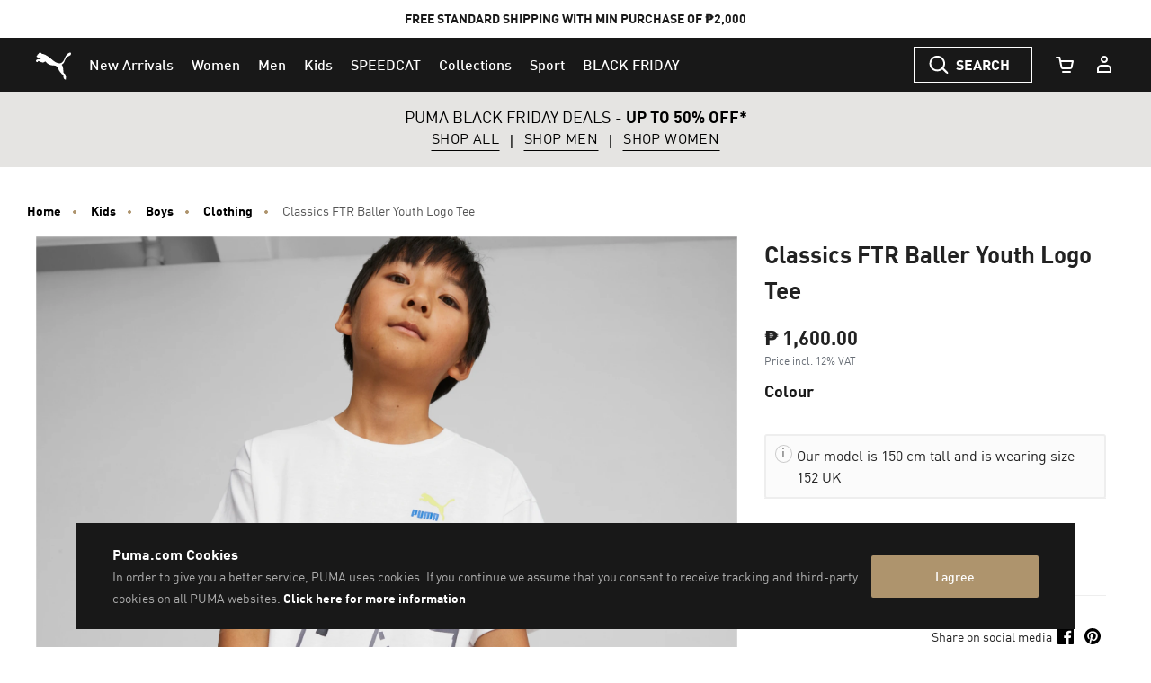

--- FILE ---
content_type: text/html;charset=UTF-8
request_url: https://ph.puma.com/ph/en/pd/classics-ftr-baller-youth-logo-tee/4099683898093.html
body_size: 65134
content:
<!DOCTYPE html>
<html lang="en">
<head>

<link rel="canonical" href="https://ph.puma.com/ph/en/pd/classics-ftr-baller-youth-logo-tee/621602.html" />

<meta charset=UTF-8>

<meta http-equiv="X-UA-Compatible" content="IE=edge" />

<meta name="viewport" content="width=device-width, initial-scale=1">





<title>Classics FTR Baller Youth Logo Tee | PUMA Shop All PUMA | PUMA </title>






<meta name="description" content=" PRODUCT STORY This b-ball tee is, well, slam dunk. With a bold splash of PUMA-branded graphic intrigue down the side and a pop of classic branding, it takes the basketball court and our hoops mantra and turns them into something new. FEATURES  BE..." />








<meta property="og:description" content=" PRODUCT STORY This b-ball tee is, well, slam dunk. With a bold splash of PUMA-branded graphic intrigue down the side and a pop of classic branding, it takes the basketball court and our hoops mantra and turns them into something new. FEATURES  BE..." />








<meta property="og:image" content="https://images.puma.com/image/upload/f_auto,q_auto,b_rgb:fafafa,w_500,h_500/global/621602/02/mod01/fnd/PHL/fmt/png/Classics-FTR-Baller-Youth-Logo-Tee" />








<meta property="og:title" content="Classics FTR Baller Youth Logo Tee | PUMA Shop All PUMA | PUMA " />








<meta property="twitter:title" content="Classics FTR Baller Youth Logo Tee | PUMA Shop All PUMA | PUMA " />








<meta property="twitter:description" content=" PRODUCT STORY This b-ball tee is, well, slam dunk. With a" />








<meta property="twitter:image" content="https://images.puma.com/image/upload/f_auto,q_auto,b_rgb:fafafa,w_500,h_500/global/621602/02/mod01/fnd/PHL/fmt/png/Classics-FTR-Baller-Youth-Logo-Tee" />










<meta property="twitter:image:alt" content="Classics FTR Baller Youth Logo Tee, PUMA White, large-PHL" />








<meta name="robots" content="index, follow" />













<meta property="og:site_name" content="PUMA Philippines" />











<link rel="shortcut icon" href="/on/demandware.static/Sites-PH-Site/-/default/dw862182e7/images/favicons/favicon.ico" sizes="16x16" />
<link rel="icon" type="image/x-icon" href="/on/demandware.static/Sites-PH-Site/-/default/dw862182e7/images/favicons/favicon.ico" sizes="16x16" />
<link rel="icon" type="image/png" href="/on/demandware.static/Sites-PH-Site/-/default/dw5528234d/images/favicons/favicon-16x16.png" sizes="16x16" />
<link rel="icon" type="image/png" href="/on/demandware.static/Sites-PH-Site/-/default/dw2692b9bb/images/favicons/favicon-32x32.png" sizes="32x32" />
<link rel="icon" type="image/png" href="/on/demandware.static/Sites-PH-Site/-/default/dw2cadd9eb/images/favicons/favicon-72x72.png" sizes="72x72" />
<link rel="icon" type="image/png" href="/on/demandware.static/Sites-PH-Site/-/default/dw5a753168/images/favicons/favicon-152x152.png" sizes="152x152" />
<link rel="apple-touch-icon" href="/on/demandware.static/Sites-PH-Site/-/default/dw5a753168/images/favicons/favicon-152x152.png" />
<link rel="apple-touch-icon" href="/on/demandware.static/Sites-PH-Site/-/default/dw2cadd9eb/images/favicons/favicon-72x72.png" />
<link rel="apple-touch-icon-precomposed" href="/on/demandware.static/Sites-PH-Site/-/default/dw5a753168/images/favicons/favicon-152x152.png" />


    <link rel="manifest" href="/on/demandware.static/Sites-PH-Site/-/default/dwacac5bf8/images/favicons/manifest.json" />


<link rel="mask-icon" href="/on/demandware.static/Sites-PH-Site/-/default/dwe08c08f4/images/favicons/safari-pinned-tab.svg" color="#d55b63" />




<link rel="stylesheet" href="/on/demandware.static/Sites-PH-Site/-/en_PH/v1764517550688/css/fonts.css" />
<link rel="stylesheet" href="/on/demandware.static/Sites-PH-Site/-/en_PH/v1764517550688/css/global.css" />
<link rel="stylesheet" href="/on/demandware.static/Sites-PH-Site/-/en_PH/v1764517550688/css/kitOfParts.css" />


	
	    <link rel="alternate" hreflang="en-ph" href="https://ph.puma.com/ph/en/pd/classics-ftr-baller-youth-logo-tee/4099683898093.html" />
	


    <link rel="stylesheet" href="/on/demandware.static/Sites-PH-Site/-/en_PH/v1764517550688/css/productDetails.css" />






    <!-- dwMarker="content" dwContentID="0f2e93ee778fcdb5dc0d1cfe8a" -->
        <link href="https://images.puma.com" rel="preconnect">
                <link href="https://images.puma.com" rel="dns-prefetch">
    <!-- End content-asset -->















    






    <!-- Google Tag Manager -->
    <script>
        (function(w,d,s,l,i){w[l]=w[l]||[];w[l].push({'gtm.start':new Date().getTime(),event:'gtm.js'});
            var f=d.getElementsByTagName(s)[0],
            j=d.createElement(s),dl=l!='dataLayer'?'&l='+l:'';
            j.async=true;j.src='https://www.googletagmanager.com/gtm.js?id='+i+dl;
            f.parentNode.insertBefore(j,f);
        })(window,document,'script','dataLayer','GTM-58X7F8K');
    </script>
    <!-- End Google Tag Manager -->




    <!-- Google Tag Manager -->
    <script>
        (function(w,d,s,l,i){w[l]=w[l]||[];w[l].push({'gtm.start':new Date().getTime(),event:'gtm.js'});
            var f=d.getElementsByTagName(s)[0],
            j=d.createElement(s),dl=l!='dataLayer'?'&l='+l:'';
            j.async=true;j.src='https://www.googletagmanager.com/gtm.js?id='+i+dl;
            f.parentNode.insertBefore(j,f);
        })(window,document,'script','dataLayer','GTM-TSWKBGX3');
    </script>
    <!-- End Google Tag Manager -->








    <meta name="google-site-verification" content='fuTkqTLherNJsYYYxW6VfBMV-OHAOuOMtUp8jwytNAY' />


























































    <script>

(function (){
window.EmarsysUrls = {"emarsysAddToCartAjax":"/on/demandware.store/Sites-PH-Site/en_PH/Predict-ReturnCartObject"};
}());</script>
    

    
    <div class="hidden" data-emarsys-analytics="{&quot;currentBasket&quot;:[],&quot;customerData&quot;:{&quot;isCustomer&quot;:false,&quot;customerNo&quot;:null,&quot;customerEmail&quot;:null}}"></div>


<input type="hidden" id="emarsysAnalyticsData" value="{&quot;nameTracking&quot;:&quot;view&quot;,&quot;trackingData&quot;:&quot;621602_02&quot;,&quot;currentBasket&quot;:[],&quot;customerData&quot;:{&quot;guestEmail&quot;:false,&quot;isCustomer&quot;:false},&quot;pageType&quot;:&quot;product&quot;,&quot;predictMerchantID&quot;:&quot;1EC80E5BE19BC3CB&quot;,&quot;isEnableEmarsys&quot;:true,&quot;isAnalyticPage&quot;:true}">

<script>
    window.emarsysAnalyticsData = {};
    emarsysAnalyticsData.emarsysAnalytics = {"nameTracking":"view","trackingData":"621602_02","currentBasket":[],"customerData":{"guestEmail":false,"isCustomer":false},"pageType":"product","predictMerchantID":"1EC80E5BE19BC3CB","isEnableEmarsys":true,"isAnalyticPage":true} || {isEnableEmarsys: false};

    window.addEventListener('DOMContentLoaded', function() {

        function isArray (object) {
            return Array.isArray(object);
        }

        function safeJsonParse (string) {
            try {
                return JSON.parse(string)
            } catch(e) {
                return null;
            }
        }

        // getting the pageData chunks and assembling in the pageData object
        document.querySelectorAll('[data-emarsys-analytics]').forEach(function (element) {
            let data = element.dataset.emarsysAnalytics;
            let pageData = window.emarsysAnalyticsData.emarsysAnalytics || {};
            if (data) {
                let parsedData = safeJsonParse(data);
                if (parsedData) {
                    Object.keys(parsedData).forEach(function (key) {
                        let entry = parsedData[key];
                        pageData[key] = entry;
                    });
                }
            }
        });
    });
</script>

    














<script>
    var url = window.location.href;
    var getURL = url.includes('demandware.store');
    var urlSplit = url.split('/');
    var fetchURL = urlSplit.includes('s');
    var cart = url.includes('cart');
    var checkoutUrl = url.includes('checkout');

    if(getURL||fetchURL||cart||checkoutUrl){
        var meta = document.createElement('meta');
        meta.name = "robots";
        meta.content = "noindex";
        document.getElementsByTagName('head')[0].appendChild(meta);
    }
</script>


    <script src='https://libraries.unbxdapi.com/sdk-clients/ss-unbxd-aapac-prod-en-ph-puma54341715273469/ua/ua.js'></script>



<script>
    document.addEventListener('DOMContentLoaded', function() {
        // Find the yotta script tag inside the head first position
        var yottaScript = document.querySelector('script[src*="yottaa"]');
        var head = document.querySelector('head');
        if (yottaScript) {
            head.insertBefore(yottaScript, head.firstChild);
        }
    });
</script>
<script type="text/javascript">//<!--
/* <![CDATA[ (head-active_data.js) */
var dw = (window.dw || {});
dw.ac = {
    _analytics: null,
    _events: [],
    _category: "",
    _searchData: "",
    _anact: "",
    _anact_nohit_tag: "",
    _analytics_enabled: "true",
    _timeZone: "Asia/Manila",
    _capture: function(configs) {
        if (Object.prototype.toString.call(configs) === "[object Array]") {
            configs.forEach(captureObject);
            return;
        }
        dw.ac._events.push(configs);
    },
	capture: function() { 
		dw.ac._capture(arguments);
		// send to CQ as well:
		if (window.CQuotient) {
			window.CQuotient.trackEventsFromAC(arguments);
		}
	},
    EV_PRD_SEARCHHIT: "searchhit",
    EV_PRD_DETAIL: "detail",
    EV_PRD_RECOMMENDATION: "recommendation",
    EV_PRD_SETPRODUCT: "setproduct",
    applyContext: function(context) {
        if (typeof context === "object" && context.hasOwnProperty("category")) {
        	dw.ac._category = context.category;
        }
        if (typeof context === "object" && context.hasOwnProperty("searchData")) {
        	dw.ac._searchData = context.searchData;
        }
    },
    setDWAnalytics: function(analytics) {
        dw.ac._analytics = analytics;
    },
    eventsIsEmpty: function() {
        return 0 == dw.ac._events.length;
    }
};
/* ]]> */
// -->
</script>
<script type="text/javascript">//<!--
/* <![CDATA[ (head-cquotient.js) */
var CQuotient = window.CQuotient = {};
CQuotient.clientId = 'bcwr-PH';
CQuotient.realm = 'BCWR';
CQuotient.siteId = 'PH';
CQuotient.instanceType = 'prd';
CQuotient.locale = 'en_PH';
CQuotient.fbPixelId = '__UNKNOWN__';
CQuotient.activities = [];
CQuotient.cqcid='';
CQuotient.cquid='';
CQuotient.cqeid='';
CQuotient.cqlid='';
CQuotient.apiHost='api.cquotient.com';
/* Turn this on to test against Staging Einstein */
/* CQuotient.useTest= true; */
CQuotient.useTest = ('true' === 'false');
CQuotient.initFromCookies = function () {
	var ca = document.cookie.split(';');
	for(var i=0;i < ca.length;i++) {
	  var c = ca[i];
	  while (c.charAt(0)==' ') c = c.substring(1,c.length);
	  if (c.indexOf('cqcid=') == 0) {
		CQuotient.cqcid=c.substring('cqcid='.length,c.length);
	  } else if (c.indexOf('cquid=') == 0) {
		  var value = c.substring('cquid='.length,c.length);
		  if (value) {
		  	var split_value = value.split("|", 3);
		  	if (split_value.length > 0) {
			  CQuotient.cquid=split_value[0];
		  	}
		  	if (split_value.length > 1) {
			  CQuotient.cqeid=split_value[1];
		  	}
		  	if (split_value.length > 2) {
			  CQuotient.cqlid=split_value[2];
		  	}
		  }
	  }
	}
}
CQuotient.getCQCookieId = function () {
	if(window.CQuotient.cqcid == '')
		window.CQuotient.initFromCookies();
	return window.CQuotient.cqcid;
};
CQuotient.getCQUserId = function () {
	if(window.CQuotient.cquid == '')
		window.CQuotient.initFromCookies();
	return window.CQuotient.cquid;
};
CQuotient.getCQHashedEmail = function () {
	if(window.CQuotient.cqeid == '')
		window.CQuotient.initFromCookies();
	return window.CQuotient.cqeid;
};
CQuotient.getCQHashedLogin = function () {
	if(window.CQuotient.cqlid == '')
		window.CQuotient.initFromCookies();
	return window.CQuotient.cqlid;
};
CQuotient.trackEventsFromAC = function (/* Object or Array */ events) {
try {
	if (Object.prototype.toString.call(events) === "[object Array]") {
		events.forEach(_trackASingleCQEvent);
	} else {
		CQuotient._trackASingleCQEvent(events);
	}
} catch(err) {}
};
CQuotient._trackASingleCQEvent = function ( /* Object */ event) {
	if (event && event.id) {
		if (event.type === dw.ac.EV_PRD_DETAIL) {
			CQuotient.trackViewProduct( {id:'', alt_id: event.id, type: 'raw_sku'} );
		} // not handling the other dw.ac.* events currently
	}
};
CQuotient.trackViewProduct = function(/* Object */ cqParamData){
	var cq_params = {};
	cq_params.cookieId = CQuotient.getCQCookieId();
	cq_params.userId = CQuotient.getCQUserId();
	cq_params.emailId = CQuotient.getCQHashedEmail();
	cq_params.loginId = CQuotient.getCQHashedLogin();
	cq_params.product = cqParamData.product;
	cq_params.realm = cqParamData.realm;
	cq_params.siteId = cqParamData.siteId;
	cq_params.instanceType = cqParamData.instanceType;
	cq_params.locale = CQuotient.locale;
	
	if(CQuotient.sendActivity) {
		CQuotient.sendActivity(CQuotient.clientId, 'viewProduct', cq_params);
	} else {
		CQuotient.activities.push({activityType: 'viewProduct', parameters: cq_params});
	}
};
/* ]]> */
// -->
</script>



</head>

<body data-signal-enabled="null"
data-puma-analytics-enabled="true">



    





    <!-- Google Tag Manager (noscript) -->
    <noscript>
        <iframe src="https://www.googletagmanager.com/ns.html?id=GTM-58X7F8K"
            height="0" width="0" style="display:none;visibility:hidden"></iframe>
    </noscript>
    <!-- End Google Tag Manager (noscript) -->




    <!-- Google Tag Manager (noscript) -->
    <noscript>
        <iframe src="https://www.googletagmanager.com/ns.html?id=GTM-TSWKBGX3"
            height="0" width="0" style="display:none;visibility:hidden"></iframe>
    </noscript>
    <!-- End Google Tag Manager (noscript) -->




<div class="unsupported-browser-modal js-unsupported-browser-modal">
    <div class="unsupported-browser-modal-header">
        <h6 class="unsupported-browser-modal-title">Please use one of these browsers for the best experience:</h6>
    </div>
    <div class="unsupported-browser-modal-body">
        <ul class="unsupported-browser-modal-icons">
            <li class="unsupported-browser-modal-icon">
                <a href="https://support.apple.com/downloads/safari" target="_blank" rel="noopener" class="unsupported-browser-modal-icon-link">
                    <img src="/on/demandware.static/Sites-PH-Site/-/default/dwafdc671d/images/unsupported-browser/safari.svg" class="unsupported-browser-modal-icon-img" alt="Safari">
                    <span class="unsupported-browser-modal-icon-title">Safari</span>
                </a>
            </li>
            <li class="unsupported-browser-modal-icon">
                <a href="https://www.google.com/intl/en/chrome" target="_blank" rel="noopener" class="unsupported-browser-modal-icon-link">
                    <img src="/on/demandware.static/Sites-PH-Site/-/default/dw6b2aff42/images/unsupported-browser/chrome.svg" class="unsupported-browser-modal-icon-img" alt="Google Chrome">
                    <span class="unsupported-browser-modal-icon-title">Google Chrome</span>
                </a>
            </li>
            <li class="unsupported-browser-modal-icon">
                <a href="https://www.mozilla.org/en-US/firefox/new/" target="_blank" rel="noopener" class="unsupported-browser-modal-icon-link">
                    <img src="/on/demandware.static/Sites-PH-Site/-/default/dwd444d768/images/unsupported-browser/firefox.svg" class="unsupported-browser-modal-icon-img" alt="Firefox">
                    <span class="unsupported-browser-modal-icon-title">Firefox</span>
                </a>
            </li>
        </ul>
        <div class="unsupported-browser-modal-footer">
            <button type="button" class="close" data-dismiss="modal">
                <span class="unsupported-browser-modal-icon-link">THANKS MAYBE LATER</span>
            </button>
        </div>
    </div>
</div>








<script type="text/javascript">
    var isEnableOnlineChat = false || undefined;
    var liveChatSettings = null || undefined;
    var isEnablePayPal = false || undefined;
    var isProduction = true;
</script>





<div style="display: none;">
<?xml version="1.0" encoding="utf-8"?><svg xmlns="http://www.w3.org/2000/svg" xmlns:xlink="http://www.w3.org/1999/xlink"><symbol id="account" viewBox="0 0 24 24"  xmlns="http://www.w3.org/2000/svg"><path fill-rule="evenodd" clip-rule="evenodd" d="M12 8C13.1046 8 14 7.10457 14 6C14 4.89543 13.1046 4 12 4C10.8954 4 10 4.89543 10 6C10 7.10457 10.8954 8 12 8ZM12 10C14.2091 10 16 8.20914 16 6C16 3.79086 14.2091 2 12 2C9.79086 2 8 3.79086 8 6C8 8.20914 9.79086 10 12 10Z" /><path fill-rule="evenodd" clip-rule="evenodd" d="M15 14H9C7.34315 14 6 15.3431 6 17V19H18V17C18 15.3431 16.6569 14 15 14ZM9 12C6.23858 12 4 14.2386 4 17V20.7C4 20.8657 4.13431 21 4.3 21H19.7C19.8657 21 20 20.8657 20 20.7V17C20 14.2386 17.7614 12 15 12H9Z" /></symbol><symbol id="account-address" viewBox="0 0 24 24" xmlns="http://www.w3.org/2000/svg"><path d="M16 7H7V9H16V7Z" /><path d="M7 11H16V13H7V11Z" /><path d="M16 15H7V17H16V15Z" /><path fill-rule="evenodd" clip-rule="evenodd" d="M3.3 2C3.13431 2 3 2.13431 3 2.3V21.7C3 21.8657 3.13431 22 3.3 22H19.7C19.8657 22 20 21.8657 20 21.7V20H20.7C20.8657 20 21 19.8657 21 19.7V16.3C21 16.1343 20.8657 16 20.7 16H20V14H20.7C20.8657 14 21 13.8657 21 13.7V10.3C21 10.1343 20.8657 10 20.7 10H20V8H20.7C20.8657 8 21 7.86569 21 7.7V4.3C21 4.13431 20.8657 4 20.7 4H20V2.3C20 2.13431 19.8657 2 19.7 2H3.3ZM5 4V20H18V4H5Z" /></symbol><symbol viewBox="0 0 40 40" id="account-mobile" xmlns="http://www.w3.org/2000/svg"><path fill-rule="evenodd" clip-rule="evenodd" d="M20 16a2 2 0 100-4 2 2 0 000 4zm0 2a4 4 0 100-8 4 4 0 000 8zM23 22h-6a3 3 0 00-3 3v2h12v-2a3 3 0 00-3-3zm-6-2a5 5 0 00-5 5v3.7a.3.3 0 00.3.3h15.4a.3.3 0 00.3-.3V25a5 5 0 00-5-5h-6z"/></symbol><symbol id="account-orders" viewBox="0 0 24 24"  xmlns="http://www.w3.org/2000/svg"><path fill-rule="evenodd" clip-rule="evenodd" d="M12 1.85352L21 6.90055V17.08L12 22.1476L3 17.08V6.90055L12 1.85352ZM5 9.19697L11 12.5754V19.2893L5 15.9109V9.19697ZM13 19.2893L19 15.9109V9.19697L13 12.5754V19.2893ZM12 10.8432L17.9587 7.48805L12 4.14653L6.04131 7.48805L12 10.8432Z" /></symbol><symbol id="account-password" viewBox="0 0 24 24" xmlns="http://www.w3.org/2000/svg"><path d="M11 13H13V17H11V13Z" /><path fill-rule="evenodd" clip-rule="evenodd" d="M6 9L6 6C6 3.79086 7.79086 2 10 2H14C16.2091 2 18 3.79086 18 6V9H19.7035C19.8692 9 20 9.13431 20 9.3V20.7C20 20.8657 19.8657 21 19.7 21H4.3C4.13431 21 4 20.8657 4 20.7V9.3C4 9.13432 4.12831 9 4.294 9H6ZM8 6C8 4.89543 8.89543 4 10 4L14 4C15.1046 4 16 4.89543 16 6V9H8L8 6ZM6 11V19H18V11H6Z" /></symbol><symbol id="account-payment" viewBox="0 0 24 24"  xmlns="http://www.w3.org/2000/svg"><path fill-rule="evenodd" clip-rule="evenodd" d="M19 19.7V17H21.7C21.8657 17 22 16.8657 22 16.7V4.3C22 4.13431 21.8657 4 21.7 4H5.3C5.13431 4 5 4.13431 5 4.3V7H2.3C2.13431 7 2 7.13432 2 7.3V19.7C2 19.8657 2.13431 20 2.3 20H18.7C18.8657 20 19 19.8657 19 19.7ZM18.7 7C18.8657 7 19 7.13431 19 7.3V15H20V6H7V7H18.7ZM4 13V18H17V13H4ZM17 11V9H4V11H17Z" /></symbol><symbol id="account-preferences" viewBox="0 0 24 24" xmlns="http://www.w3.org/2000/svg"><path d="M6 4H8V10H6V8H3V6H6V4Z" /><path d="M10 8H21V6H10V8Z" /><path d="M14 14H16V20H14V18H3V16H14V14Z" /><path d="M18 18H21V16H18V18Z" /></symbol><symbol viewBox="0 0 32 32" id="account-profile" xmlns="http://www.w3.org/2000/svg"><path d="M16 31.5C7.44 31.5.5 24.56.5 16S7.44.5 16 .5C24.56.5 31.5 7.44 31.5 16S24.56 31.5 16 31.5zm0-28.182C8.996 3.318 3.318 8.996 3.318 16S8.996 28.682 16 28.682c7.004 0 12.682-5.678 12.682-12.682S23.004 3.318 16 3.318z"/><path d="M16 18.043a6.187 6.187 0 11.001-12.373A6.187 6.187 0 0116 18.043zm0-9.553a3.368 3.368 0 103.368 3.368A3.368 3.368 0 0016 8.504z"/><path d="M25.215 25.356c-.324-3.974-5.805-7.215-9.215-7.215s-8.891 3.227-9.215 7.215l-2.818-.225c.437-5.425 6.933-9.864 12.02-9.864s11.583 4.368 12.02 9.864z"/></symbol><symbol fill="none" viewBox="0 0 24 24" id="account-quicklinks" xmlns="http://www.w3.org/2000/svg"><path fill-rule="evenodd" clip-rule="evenodd" d="M12 8a2 2 0 100-4 2 2 0 000 4zm0 2a4 4 0 100-8 4 4 0 000 8zM15 14H9a3 3 0 00-3 3v2h12v-2a3 3 0 00-3-3zm-6-2a5 5 0 00-5 5v3.7a.3.3 0 00.3.3h15.4a.3.3 0 00.3-.3V17a5 5 0 00-5-5H9z" fill="#fff"/></symbol><symbol id="ambassador-card" viewBox="0 0 113.39 85.04" xml:space="preserve" xmlns="http://www.w3.org/2000/svg"><style>.ajst0{fill:#1d1d1b}</style><path class="ajst0" d="M88.57 21.07H70.21C68.98 14.73 63.39 9.94 56.7 9.94c-6.69 0-12.28 4.8-13.51 11.13H24.82c-4.16 0-7.55 3.39-7.55 7.55v38.92c0 4.16 3.39 7.55 7.55 7.55h63.75c4.16 0 7.55-3.39 7.55-7.55V28.63c0-4.17-3.39-7.56-7.55-7.56zm-31.88-5.86c4.69 0 8.5 3.81 8.5 8.5s-3.81 8.5-8.5 8.5-8.5-3.81-8.5-8.5 3.82-8.5 8.5-8.5zm34.15 52.34c0 1.25-1.02 2.28-2.28 2.28H24.82c-1.26 0-2.28-1.02-2.28-2.28V28.63c0-1.26 1.02-2.28 2.28-2.28h18.36c1.23 6.34 6.82 11.13 13.51 11.13 6.69 0 12.28-4.8 13.51-11.13h18.36c1.25 0 2.28 1.02 2.28 2.28v38.92z"/><path class="ajst0" d="M52.48 41.42H31.11c-1.46 0-2.64 1.18-2.64 2.64 0 1.46 1.18 2.64 2.64 2.64h21.37c1.46 0 2.64-1.18 2.64-2.64 0-1.46-1.18-2.64-2.64-2.64zM52.48 59.12H31.11c-1.46 0-2.64 1.18-2.64 2.64s1.18 2.64 2.64 2.64h21.37c1.46 0 2.64-1.18 2.64-2.64s-1.18-2.64-2.64-2.64zM31.11 55.54h13.54c1.46 0 2.64-1.18 2.64-2.64s-1.18-2.64-2.64-2.64H31.11c-1.46 0-2.64 1.18-2.64 2.64s1.19 2.64 2.64 2.64zM80.39 44.44L68.64 56.45l-5.94-5.48a2.64 2.64 0 00-3.58 3.88l7.82 7.22c.51.47 1.15.7 1.79.7.69 0 1.37-.27 1.88-.79l13.54-13.84c1.02-1.04 1-2.71-.04-3.73a2.617 2.617 0 00-3.72.03z"/></symbol><symbol viewBox="0 0 36 32" id="arrow-left" xmlns="http://www.w3.org/2000/svg"><path d="M13.893 29.143l2.3-2.3L3.05 13.7.75 16l13.143 13.143z"/><path d="M3.05 18.3L16.193 5.157l-2.3-2.3L.75 16l2.3 2.3z"/><path d="M2.393 17.643h32.858v-3.286H2.393v3.286z"/></symbol><symbol viewBox="0 0 36 32" id="arrow-right" xmlns="http://www.w3.org/2000/svg"><path d="M22.107 29.143l-2.3-2.3L32.95 13.7l2.3 2.3-13.143 13.143z"/><path d="M32.95 18.3L19.807 5.157l2.3-2.3L35.25 16l-2.3 2.3z"/><path d="M33.607 17.643H.749v-3.286h32.858v3.286z"/></symbol><symbol viewBox="0 0 12 12" id="border-check" xmlns="http://www.w3.org/2000/svg"><path d="M6 0C2.691 0 0 2.691 0 6s2.691 6 6 6 6-2.692 6-6-2.691-6-6-6zm0 11.07A5.075 5.075 0 01.93 6 5.075 5.075 0 016 .93 5.075 5.075 0 0111.07 6 5.075 5.075 0 016 11.07z"/><path d="M8.753 3.913a.465.465 0 00-.656.032L5.262 7.067l-1.37-1.393a.464.464 0 00-.663.652l1.715 1.743a.462.462 0 00.331.139h.009a.469.469 0 00.335-.152L8.784 4.57a.465.465 0 00-.031-.657z"/></symbol><symbol viewBox="0 0 12 12" id="border-clock" xmlns="http://www.w3.org/2000/svg"><path fill="#f0990c" d="M6 0C2.691 0 0 2.691 0 6s2.691 6 6 6 6-2.692 6-6-2.691-6-6-6zm0 11.07A5.075 5.075 0 01.93 6 5.075 5.075 0 016 .93 5.075 5.075 0 0111.07 6 5.075 5.075 0 016 11.07z"/><path xmlns="http://www.w3.org/2000/svg" fill="transparent" stroke="#f0990c" stroke-linecap="round" stroke-linejoin="round" stroke-width=".9" d="M5.5 3v3.5h2.498"/></symbol><symbol viewBox="0 0 24 24" id="cart" xmlns="http://www.w3.org/2000/svg"><path d="M5.457 5H3a1 1 0 110-2h3.273a1 1 0 01.98.8L7.907 7H21a1 1 0 01.982 1.191l-1.311 6.72a2.623 2.623 0 01-2.616 2.09L10.12 17c-1.272.024-2.384-.852-2.635-2.087L6.12 8.24a.995.995 0 01-.016-.078L5.457 5zm2.86 4l1.128 5.513c.058.283.324.493.657.487h7.971c.314.006.58-.204.636-.48L19.786 9H8.317zM10 19h8a1 1 0 010 2h-8a1 1 0 010-2z"/></symbol><symbol viewBox="0 0 24 24" id="cart-mongoose" xmlns="http://www.w3.org/2000/svg"><path fill="#FFF" d="M18 19a1 1 0 010 2h-8a1 1 0 010-2h8zM6.273 3a1 1 0 01.98.8L7.907 7H21a1 1 0 01.982 1.191l-1.311 6.72a2.623 2.623 0 01-2.616 2.09L10.12 17c-1.272.024-2.384-.852-2.635-2.087L6.12 8.24a.995.995 0 01-.016-.078L5.457 5H3a1 1 0 110-2h3.273zm13.513 6H8.317l1.128 5.513c.058.283.324.493.657.487h7.971c.314.006.58-.204.636-.48L19.786 9z"/></symbol><symbol fill="currentColor" class="aqbi aqbi-chat-fill" viewBox="0 0 16 16" id="chat-fill" xmlns="http://www.w3.org/2000/svg"><path d="M8 15c4.418 0 8-3.134 8-7s-3.582-7-8-7-8 3.134-8 7c0 1.76.743 3.37 1.97 4.6-.097 1.016-.417 2.13-.771 2.966-.079.186.074.394.273.362 2.256-.37 3.597-.938 4.18-1.234A9.06 9.06 0 008 15z"/></symbol><symbol id="chat-icon" viewBox="0 0 54.67 53.25" xmlns="http://www.w3.org/2000/svg"><defs><style>.arcls-1{fill:none;stroke:#1d1d1b;stroke-miterlimit:10;stroke-width:4px}</style></defs><path id="arbubble1" class="arcls-1" d="M30.5 49.17v-6.5h11V12.33H2v30.5h20.33l8.17 6.34z"/><path id="arline2" class="arcls-1" d="M11.17 24.33H33.5"/><path id="arline1" class="arcls-1" d="M20.17 32H33.5"/><path id="arbubble2" class="arcls-1" d="M13 8.17V2h39.67v29.17h-6"/></symbol><symbol viewBox="0 0 54.67 53.25" id="chat-icon-no-styles" xmlns="http://www.w3.org/2000/svg"><path class="ascls-1" d="M30.5 49.17v-6.5h11V12.33H2v30.5h20.33l8.17 6.34zM11.17 24.33H33.5M20.17 32H33.5"/><path class="ascls-1" d="M13 8.17V2h39.67v29.17h-6"/></symbol><symbol viewBox="0 0 24 24" id="check" xmlns="http://www.w3.org/2000/svg"><path d="M17.7 7.8c-.4-.4-1-.4-1.4 0L10 14.1l-2.3-2.3c-.4-.4-1-.4-1.4 0-.4.4-.4 1 0 1.4l3 3c.2.2.5.3.7.3s.5-.1.7-.3l7-7c.4-.4.4-1 0-1.4z"/></symbol><symbol fill="none" viewBox="0 0 24 24" id="check-filled" xmlns="http://www.w3.org/2000/svg"><path fill-rule="evenodd" clip-rule="evenodd" d="M12 22c5.523 0 10-4.477 10-10S17.523 2 12 2 2 6.477 2 12s4.477 10 10 10zm5.293-14.707L10 14.586l-2.293-2.293-1.414 1.414L10 17.414l8.707-8.707-1.414-1.414z" fill="#4D7D04"/></symbol><symbol viewBox="0 0 31 32" id="chevron-down" xmlns="http://www.w3.org/2000/svg"><path d="M2.947 6.958L.235 9.67l15.5 15.371 2.712-2.712-15.5-15.371z"/><path d="M28.522 6.958l-15.5 15.371 2.713 2.712 15.5-15.371-2.712-2.713z"/></symbol><symbol viewBox="0 0 31 16" id="chevron-down-large-thin" xmlns="http://www.w3.org/2000/svg"><path d="M30.378 1.313L15.609 15.36.84 1.313 1.513.64l14.095 13.373L29.703.64z"/></symbol><symbol viewBox="0 0 31 32" id="chevron-down-red" xmlns="http://www.w3.org/2000/svg"><path fill="red" d="M2.947 6.958L.235 9.67l15.5 15.371 2.712-2.712-15.5-15.371z"/><path fill="red" d="M28.522 6.958l-15.5 15.371 2.713 2.712 15.5-15.371-2.712-2.713z"/></symbol><symbol viewBox="0 0 15 32" id="chevron-large-thin-left" xmlns="http://www.w3.org/2000/svg"><path d="M14.296 30.769L.249 16 14.296 1.231l.673.673L1.596 15.999l13.373 14.095z"/></symbol><symbol viewBox="0 0 15 32" id="chevron-large-thin-right" xmlns="http://www.w3.org/2000/svg"><path d="M.923 30.769L14.97 16 .923 1.231l-.673.673 13.373 14.095L.25 30.094z"/></symbol><symbol viewBox="0 0 24 24" id="chevron-left"><path d="M8.5 12.5c0-.266.105-.52.293-.707l5-5a.999.999 0 111.414 1.414L10.914 12.5l4.293 4.293a.999.999 0 11-1.414 1.414l-5-5A.996.996 0 018.5 12.5"/></symbol><symbol viewBox="0 0 24 24" id="chevron-right" xmlns="http://www.w3.org/2000/svg"><path d="M15.5 12.5c0 .266-.105.52-.293.707l-5 5a.999.999 0 11-1.414-1.414l4.293-4.293-4.293-4.293a.999.999 0 111.414-1.414l5 5a.997.997 0 01.293.707"/></symbol><symbol viewBox="0 0 31 32" id="chevron-up" xmlns="http://www.w3.org/2000/svg"><path d="M2.947 25.042L.235 22.33l15.5-15.371 2.712 2.713-15.5 15.371z"/><path d="M28.522 25.042l-15.5-15.371 2.713-2.713 15.5 15.371-2.712 2.712z"/></symbol><symbol viewBox="0 0 31 16" id="chevron-up-large-thin" xmlns="http://www.w3.org/2000/svg"><path d="M.84 14.687L15.609.64l14.769 14.047-.673.673L15.61 1.987 1.515 15.36z"/></symbol><symbol viewBox="0 0 31 32" id="chevron-up-red" xmlns="http://www.w3.org/2000/svg"><path fill="red" d="M2.947 25.042L.235 22.33l15.5-15.371 2.712 2.713-15.5 15.371z"/><path fill="red" d="M28.522 25.042l-15.5-15.371 2.713-2.713 15.5 15.371-2.712 2.712z"/></symbol><symbol viewBox="0 0 20 20" id="clear-cross" xmlns="http://www.w3.org/2000/svg"><path d="M10 0C4.5 0 0 4.5 0 10s4.5 10 10 10 10-4.5 10-10S15.5 0 10 0zm0 18.5c-4.7 0-8.5-3.8-8.5-8.5S5.3 1.5 10 1.5s8.5 3.8 8.5 8.5-3.8 8.5-8.5 8.5z"/><path d="M13.7 6.3c-.3-.3-.8-.3-1.1 0L10 8.9 7.3 6.3c-.2-.3-.7-.3-1 0s-.3.8 0 1L9 10l-2.7 2.7c-.3.3-.3.8 0 1.1.1.1.3.2.5.2s.4-.1.5-.2l2.7-2.7 2.7 2.7c.1.1.3.2.5.2s.4-.1.5-.2c.3-.3.3-.8 0-1.1L11.1 10l2.7-2.7c.2-.2.2-.7-.1-1z"/></symbol><symbol viewBox="0 0 24 24" id="close" xmlns="http://www.w3.org/2000/svg"><path d="M12 10.656l5.377-5.378a.95.95 0 011.345 1.345L13.344 12l5.378 5.377a.95.95 0 11-1.345 1.345L12 13.344l-5.377 5.378a.95.95 0 11-1.345-1.345L10.656 12 5.278 6.623a.95.95 0 011.345-1.345L12 10.656z"/></symbol><symbol viewBox="0 0 32 32" id="close-x" xmlns="http://www.w3.org/2000/svg"><path d="M.5 3.715L3.83.5 31.5 28.285 28.285 31.5.5 3.715z"/><path d="M.5 28.285L28.285.5 31.5 3.715 3.83 31.5.5 28.285z"/></symbol><symbol viewBox="0 0 32 32" id="contact" xmlns="http://www.w3.org/2000/svg"><path d="M6.243 22.341h2.026c.44 0 .793-.352.793-.793s-.352-.793-.793-.793H6.243v-4.139h2.026c.44 0 .793-.352.793-.793s-.352-.793-.793-.793H6.243v-4.139h2.026c.44 0 .793-.352.793-.793s-.352-.793-.793-.793H6.243V5.342h2.026c.44 0 .793-.352.793-.793s-.352-.793-.793-.793H6.243V1.907h22.281v27.918H6.243v-1.849h2.026c.44 0 .793-.352.793-.793s-.352-.793-.793-.793H6.243v-4.051zM2.72 26.48c-.44 0-.793.352-.793.793s.352.793.793.793h2.026v2.642c0 .44.352.793.793.793h23.866a.79.79 0 00.793-.793V1.293A.79.79 0 0029.405.5H5.539a.79.79 0 00-.793.793v2.642H2.72c-.44 0-.793.352-.793.793s.352.793.793.793h2.026V9.66H2.72c-.44 0-.793.352-.793.793s.352.793.793.793h2.026v4.139H2.72c-.44 0-.793.352-.793.793s.352.793.793.793h2.026v4.139H2.72c-.44 0-.793.352-.793.793s.352.793.793.793h2.026v4.139l-2.026-.352z"/></symbol><symbol viewBox="0 0 18 18" id="copy-link" xmlns="http://www.w3.org/2000/svg"><g fill="none" fill-rule="evenodd"><path d="M18 0v18H0V0z"/><path d="M8.931 9.775l.251.25a3 3 0 010 4.243l-1.414 1.414a3 3 0 01-4.243 0l-1.414-1.414a3 3 0 010-4.243l1.414-1.414a3 3 0 013.978-.236l.754-.754a3 3 0 010-4.242l1.415-1.415a3 3 0 014.242 0l1.414 1.415a3 3 0 010 4.242l-1.414 1.415a3 3 0 01-4.242 0l-.74.739zm-2.873.045a1 1 0 00-1.119.205L3.525 11.44a1 1 0 000 1.415l1.414 1.414a1 1 0 001.415 0l1.414-1.414a1 1 0 000-1.415l-.25-.25-1.14 1.14-1.414-1.415zM12.5 3.38a1 1 0 00-1.414 0L9.672 4.793a1 1 0 000 1.414l.95-.95 1.414 1.415-.95.95a1 1 0 001.414 0l1.414-1.415a1 1 0 000-1.414z" fill="#181818" fill-rule="nonzero"/></g></symbol><symbol viewBox="0 0 18 18" id="copy-to-clipboard" xmlns="http://www.w3.org/2000/svg"><path d="M6 4V2h10v10h-2v2h3.7a.3.3 0 00.3-.3V.3a.3.3 0 00-.3-.3H4.3a.3.3 0 00-.3.3V4h2z"/><path fill-rule="evenodd" clip-rule="evenodd" d="M2 6v10h10V6H2zM.3 4a.3.3 0 00-.3.3v13.4a.3.3 0 00.3.3h13.4a.3.3 0 00.3-.3V4.3a.3.3 0 00-.3-.3H.3z"/></symbol><symbol viewBox="0 0 24 24" id="delivery" xmlns="http://www.w3.org/2000/svg"><path d="M14 6c.513 0 .936.354.993.81l.007.107v9.166c0 .47-.386.858-.883.91L14 17h-2a2 2 0 11-4 0H6c-.513 0-.936-.354-.993-.81L5 16.083l-.001-.583H.5a.5.5 0 01-.09-.992L.5 14.5H6a.5.5 0 01.09.992L6 15.5h-.001l.001.583h2.222a2 2 0 013.48-.135l.076.135H14V6.917H6L5.999 8.5H9a.5.5 0 01.09.992L9 9.5H3a.5.5 0 01-.09-.992L3 8.5h1.999L5 6.917c0-.47.386-.858.883-.91L6 6h8zm6.429 2a1 1 0 01.672.26l.087.09 2.571 3a1 1 0 01.23.508L24 12v4a1 1 0 01-.883.993L23 17h-1a2 2 0 11-4 0h-1a1 1 0 01-.993-.883L16 16V9a1 1 0 01.883-.993L17 8h3.429zM10 16a1 1 0 100 2 1 1 0 000-2zm10 0a1 1 0 100 2 1 1 0 000-2zm.429-7H17v7h1.268l-.01.015a2 2 0 013.483 0L21.732 16H23v-4l-2.571-3zm-.286 1a1 1 0 01.608.206l.099.087.857.857a1 1 0 01.284.576l.009.131V13a1 1 0 01-.883.993L21 14h-2a1 1 0 01-.993-.883L18 13v-2a1 1 0 01.883-.993L19 10h1.143zM7 12.5a.5.5 0 01.09.992L7 13.5H2a.5.5 0 01-.09-.992L2 12.5h5zM20.143 11H19v2h2v-1.143L20.143 11zM6 10.5a.5.5 0 01.09.992L6 11.5H1a.5.5 0 01-.09-.992L1 10.5h5z" fill="#008827" fill-rule="nonzero"/></symbol><symbol fill="none" viewBox="0 0 24 24" id="download" xmlns="http://www.w3.org/2000/svg"><path d="M2.926 7.668L1.166 9.39 12 20 22.834 9.39l-1.76-1.722-7.83 7.667V0h-2.488v15.335l-7.83-7.667z" fill="#191919"/><path stroke="#000" stroke-width="2" d="M1 23h22"/></symbol><symbol viewBox="0 0 24 24" id="edit" xmlns="http://www.w3.org/2000/svg"><path d="M20 18.371a1 1 0 110 2H4a1 1 0 010-2h16zm-3.757-15.07l2.828 2.828c.39.39.402 1.012.025 1.389l-8.585 8.585a.948.948 0 01-.69.275l-2.778-.05a1.026 1.026 0 01-1-1l-.05-2.778a.948.948 0 01.275-.69l8.585-8.585c.377-.376 1-.365 1.39.025zm-.707 2.12L7.747 13.21l.01 1.404 1.405.01 7.788-7.788-1.414-1.414z" fill="#181818" fill-rule="evenodd"/></symbol><symbol fill="none" viewBox="0 0 17 19" id="edit-2" xmlns="http://www.w3.org/2000/svg"><path fill-rule="evenodd" clip-rule="evenodd" d="M4.981 14.58a.3.3 0 00.19-.087l8.247-8.248-4.163-4.163-8.248 8.248a.3.3 0 00-.087.189l-.312 4.05a.3.3 0 00.323.322l4.05-.311zm4.274-9.67l-6.39 6.39-.11 1.445 1.446-.11 6.389-6.39L9.255 4.91zM.777 12.897h.001z" fill="#191919"/><path d="M11.125.212a.3.3 0 01.424 0l3.739 3.74a.3.3 0 010 .423l-1.176 1.176L9.95 1.388 11.125.212zM.5 17h16v2H.5v-2z" fill="#191919"/></symbol><symbol fill="none" viewBox="0 0 16 16" id="ellipse" xmlns="http://www.w3.org/2000/svg"><circle xmlns="http://www.w3.org/2000/svg" cx="8" cy="8" r="7.5" stroke="#15960A"/><svg x="4" y="4"><path xmlns="http://www.w3.org/2000/svg" d="M.5 4L4 8l3.5-7" stroke="#15960A"/></svg></symbol><symbol viewBox="0 0 70 70" id="empty-cart" xmlns="http://www.w3.org/2000/svg"><g fill="none" fill-rule="evenodd"><circle cx="35" cy="35" r="35" fill="#EEE" fill-opacity=".6"/><path fill="#CCC" fill-rule="nonzero" d="M43 46a1 1 0 01.117 1.993L43 48H28a1 1 0 01-.117-1.993L28 46h15zM23.093 22c.41 0 .774.25.926.622l.039.115 1.716 6.289a.971.971 0 01.11-.02L26 29h20a1 1 0 01.989 1.151l-.024.112-3 11-.006.02a.73.73 0 01-.026.079l.032-.099c-.013.047-.03.093-.048.136l-.028.06-.021.038c-.01.019-.022.036-.033.053-.011.018-.024.035-.036.052l-.036.044-.024.028a.682.682 0 01-.046.047c-.016.016-.034.031-.052.046l-.029.024-.055.04-.036.023-.064.036-.033.016-.053.023-.06.022-.048.014-.051.013-.067.012-.03.003-.014.002-.064.005h-.038l-15-.015a1 1 0 01-.925-.622l-.039-.115L22.33 24H19a1 1 0 01-.993-.883L18 23a1 1 0 01.883-.993L19 22h4.093zm5.67 17.985l13.473.014L44.69 31l-18.379-.001 2.452 8.986z"/></g></symbol><symbol viewBox="0 0 18 18" id="envelope" xmlns="http://www.w3.org/2000/svg"><g fill="none" fill-rule="evenodd"><path d="M18 0v18H0V0z"/><path d="M18 7.192v7.33c0 .407-.157.755-.472 1.044-.315.29-.693.434-1.135.434H1.607c-.442 0-.82-.145-1.135-.434A1.367 1.367 0 010 14.523V7.192c.295.301.633.57 1.015.803 2.424 1.514 4.088 2.576 4.992 3.185.381.259.691.46.929.605.237.145.554.292.949.443.395.151.763.227 1.105.227h.02c.342 0 .71-.076 1.105-.227.395-.15.712-.298.95-.443.237-.144.547-.346.928-.605 1.139-.757 2.806-1.819 5.002-3.185.382-.24.717-.508 1.005-.803zM16.393 3c.435 0 .812.145 1.13.434.318.29.477.637.477 1.043 0 .487-.164.951-.492 1.394a4.596 4.596 0 01-1.226 1.136 8413.362 8413.362 0 00-4.7 3l-.427.282a20.74 20.74 0 01-.543.351c-.144.09-.318.19-.522.3-.204.11-.397.194-.578.25-.18.055-.348.082-.502.082h-.02c-.154 0-.322-.027-.502-.083a3.165 3.165 0 01-.578-.249c-.204-.11-.378-.21-.522-.3a20.95 20.95 0 01-.543-.35 47.94 47.94 0 00-.427-.282c-.609-.394-1.486-.956-2.631-1.685a469.786 469.786 0 01-2.06-1.316A4.818 4.818 0 01.553 5.941C.184 5.488 0 5.068 0 4.68 0 4.2.139 3.8.417 3.48.695 3.16 1.09 3 1.607 3z" fill="#181818"/></g></symbol><symbol id="exchange-header" viewBox="0 0 32 32" xmlns="http://www.w3.org/2000/svg"><defs id="bsdefs3728"><style id="bsstyle3726">.bscls-1{fill:#1a1a18}</style></defs><path class="bscls-1" d="M2 9l7-7v5.6h21v2.8H9v5.601zm28 14l-7 7v-5.6H2v-2.804h21V16z" id="bspath3732" fill="#1a1a18" stroke-width=".121"/></symbol><symbol viewBox="0 0 40 40" id="facebook" xmlns="http://www.w3.org/2000/svg"><path d="M30.676 8H9.324C8.593 8 8 8.593 8 9.324v21.352C8 31.408 8.593 32 9.324 32h11.494v-9.294h-3.129v-3.621h3.129V16.41c0-3.099 1.894-4.785 4.659-4.785 1.325 0 2.464.097 2.796.141v3.24h-1.921c-1.5 0-1.792.721-1.792 1.771v2.311h3.584l-.465 3.63H24.56V32h6.115c.733 0 1.325-.592 1.325-1.324V9.324C32 8.593 31.408 8 30.676 8"/></symbol><symbol viewBox="0 0 24 24" id="filters" xmlns="http://www.w3.org/2000/svg"><path d="M9 12a1 1 0 011 1v4a1 1 0 01-2 0v-4a1 1 0 011-1zm12 2a1 1 0 010 2h-8a1 1 0 010-2h8zM5 14a1 1 0 010 2H3a1 1 0 010-2h2zm10-9a1 1 0 011 1v4a1 1 0 01-2 0V6a1 1 0 011-1zm6 2a1 1 0 010 2h-2a1 1 0 010-2h2zM11 7a1 1 0 010 2H3a1 1 0 110-2h8z" fill="#181818" fill-rule="nonzero"/></symbol><symbol viewBox="0 0 248 47.8" id="fit-finder-pdp-black" xmlns="http://www.w3.org/2000/svg"><path d="M72.2 22h9.4v5.8h-9.4v7.8h-6.9V12.2h18v5.9H72.2V22zM92.3 35.7h-6.9V12.2h6.9v23.5zM108.5 18.3v17.4h-7V18.3h-7v-6h20.9v6h-6.9z"/><path fill="#666" d="M130.4 23.8h11.7V26h-11.7v9.6H128V12.9h15.5v2.2h-13.1v8.7zM150.3 35.7H148V12.9h2.4v22.8zM176 35.7h-2l-14.9-18.4v18.4h-2.4V12.9h1.9l15 18.7V12.9h2.4v22.8zM190.3 12.9c7 0 12 4.6 12 11.2 0 6.8-5 11.5-12 11.5h-7.9V12.9h7.9zm0 20.6c5.6 0 9.5-3.9 9.5-9.4 0-5.3-3.9-9-9.5-9h-5.5v18.4h5.5zM209.9 23.3H222v2.2h-12.1v8h13.4v2.2h-15.8V12.9h15.8v2.2h-13.4v8.2zM231 27.4v8.3h-2.4V12.9h8.5c5.1 0 8.7 2.8 8.7 7.3 0 3.7-2.5 6.3-6.3 7l7.3 8.5h-3l-7.1-8.3H231zm6.1-2.2c3.7 0 6.4-1.9 6.4-5.1 0-3.2-2.6-5.1-6.4-5.1h-6v10.1h6z"/><path fill-rule="evenodd" d="M23.9 0c13.2 0 23.9 10.7 23.9 23.9S37.1 47.8 23.9 47.8 0 37.1 0 23.9 10.7 0 23.9 0z"/><g fill="#FFF"><path d="M15.7 23.8l2.2-3.4h16.6l2.8 4.8H20.6l-2 3.6-2.9-5zM11 15.6l2.2-3.4h16.6l2.8 4.8H15.9l-2 3.6-2.9-5zM20.4 31.8l2.2-3.3h7.3l2.8 4.8h-7.3l-2 3.5-3-5z"/></g></symbol><symbol viewBox="0 0 18 18" id="flip" xmlns="http://www.w3.org/2000/svg"><path d="M4.707.293a1 1 0 010 1.414L3.414 3H16a1 1 0 011 1v3a1 1 0 11-2 0V5.5a.5.5 0 00-.41-.492L14.5 5H3.414l1.293 1.293a1 1 0 01-1.414 1.414l-3-3a1 1 0 010-1.414l3-3a1 1 0 011.414 0zm8.586 17.414a1 1 0 010-1.414L14.586 15H2a1 1 0 01-1-1v-3a1 1 0 112 0v1.5a.5.5 0 00.41.492L3.5 13h11.086l-1.293-1.293a1 1 0 011.414-1.414l3 3a1 1 0 010 1.414l-3 3a1 1 0 01-1.414 0z" fill-rule="evenodd"/></symbol><symbol viewBox="0 0 32 32" id="form-error" xmlns="http://www.w3.org/2000/svg"><path d="M16 4c6.627 0 12 5.373 12 12s-5.373 12-12 12S4 22.627 4 16 9.373 4 16 4zm0-4C7.163 0 0 7.163 0 16s7.163 16 16 16 16-7.163 16-16S24.837 0 16 0z"/><path d="M17.79 23.06c0 .46-.15.64-.62.64H14.8c-.46 0-.64-.18-.64-.64v-1.83c0-.46.18-.66.64-.66h2.38c.46 0 .62.2.62.66zm-.31-4.2c0 .46-.15.66-.62.66h-1.69c-.46 0-.59-.2-.64-.66l-.35-3.74V9.4c0-.46.18-.66.64-.66h2.4c.46 0 .62.2.62.66v5.72z"/></symbol><symbol fill="none" viewBox="0 0 20 20" id="form-error-colored" xmlns="http://www.w3.org/2000/svg"><path fill-rule="evenodd" clip-rule="evenodd" d="M20 10c0 5.523-4.477 10-10 10S0 15.523 0 10 4.477 0 10 0s10 4.477 10 10zM9 12V4h2v8H9zm0 2v2h2v-2H9z" fill="#B62906"/></symbol><symbol viewBox="0 0 32 32" id="form-valid" xmlns="http://www.w3.org/2000/svg"><path d="M16 4c6.627 0 12 5.373 12 12s-5.373 12-12 12S4 22.627 4 16 9.373 4 16 4zm0-4C7.163 0 0 7.163 0 16s7.163 16 16 16 16-7.163 16-16S24.837 0 16 0z"/><path d="M13.88 22.55l-5.83-5.84 2.12-2.12 3.71 3.72 7.73-7.73 2.12 2.13-9.85 9.84z"/></symbol><symbol viewBox="0 0 24 24" id="grid-layout-1" xmlns="http://www.w3.org/2000/svg"><path d="M15 7H9c-1.1 0-2 .9-2 2v6c0 1.1.9 2 2 2h6c1.1 0 2-.9 2-2V9c0-1.1-.9-2-2-2zm0 8H9V9h6v6z"/></symbol><symbol viewBox="0 0 24 24" id="grid-layout-2" xmlns="http://www.w3.org/2000/svg"><path d="M9 4H6c-1.1 0-2 .9-2 2v3c0 1.1.9 2 2 2h3c1.1 0 2-.9 2-2V6c0-1.1-.9-2-2-2zm0 5H6V6h3v3zM18 4h-3c-1.1 0-2 .9-2 2v3c0 1.1.9 2 2 2h3c1.1 0 2-.9 2-2V6c0-1.1-.9-2-2-2zm0 5h-3V6h3v3zM9 13H6c-1.1 0-2 .9-2 2v3c0 1.1.9 2 2 2h3c1.1 0 2-.9 2-2v-3c0-1.1-.9-2-2-2zm0 5H6v-3h3v3zM18 13h-3c-1.1 0-2 .9-2 2v3c0 1.1.9 2 2 2h3c1.1 0 2-.9 2-2v-3c0-1.1-.9-2-2-2zm0 5h-3v-3h3v3z"/></symbol><symbol viewBox="0 0 24 24" id="grid-layout-2-mob" xmlns="http://www.w3.org/2000/svg"><path d="M9.2 6.5H7.8c-.7 0-1.3.6-1.3 1.3v1.3c0 .7.6 1.3 1.3 1.3h1.3c.7 0 1.3-.6 1.3-1.3V7.8c.1-.7-.5-1.3-1.2-1.3zM16.2 6.5h-1.3c-.7 0-1.3.6-1.3 1.3v1.3c0 .7.6 1.3 1.3 1.3h1.3c.7 0 1.3-.6 1.3-1.3V7.8c0-.7-.6-1.3-1.3-1.3zM9.2 13.5H7.8c-.7 0-1.3.6-1.3 1.3v1.3c0 .7.6 1.3 1.3 1.3h1.3c.7 0 1.3-.6 1.3-1.3v-1.3c.1-.7-.5-1.3-1.2-1.3zM16.2 13.5h-1.3c-.7 0-1.3.6-1.3 1.3v1.3c0 .7.6 1.3 1.3 1.3h1.3c.7 0 1.3-.6 1.3-1.3v-1.3c0-.7-.6-1.3-1.3-1.3z"/></symbol><symbol viewBox="0 0 24 24" id="grid-layout-3" xmlns="http://www.w3.org/2000/svg"><path d="M5.7 7H4.3C3.6 7 3 7.6 3 8.3v1.3c0 .8.6 1.4 1.3 1.4h1.3c.8 0 1.4-.6 1.4-1.3V8.3C7 7.6 6.4 7 5.7 7zM12.7 7h-1.3c-.8 0-1.4.6-1.4 1.3v1.3c0 .8.6 1.4 1.3 1.4h1.3c.8 0 1.4-.6 1.4-1.3V8.3c0-.7-.6-1.3-1.3-1.3zM19.7 7h-1.3c-.8 0-1.4.6-1.4 1.3v1.3c0 .8.6 1.4 1.3 1.4h1.3c.8 0 1.4-.6 1.4-1.3V8.3c0-.7-.6-1.3-1.3-1.3zM5.7 14H4.3c-.7 0-1.3.6-1.3 1.3v1.3c0 .8.6 1.4 1.3 1.4h1.3c.8 0 1.4-.6 1.4-1.3v-1.3c0-.8-.6-1.4-1.3-1.4zM12.7 14h-1.3c-.7 0-1.3.6-1.3 1.3v1.3c0 .7.6 1.3 1.3 1.3h1.3c.7 0 1.3-.6 1.3-1.3v-1.3c0-.7-.6-1.3-1.3-1.3zM19.7 14h-1.3c-.7 0-1.3.6-1.3 1.3v1.3c0 .7.6 1.3 1.3 1.3h1.3c.7 0 1.3-.6 1.3-1.3v-1.3c0-.7-.6-1.3-1.3-1.3z"/></symbol><symbol viewBox="0 0 24 24" id="grid-layout-4" xmlns="http://www.w3.org/2000/svg"><path d="M5 5H4c-.6 0-1 .4-1 1v1c0 .6.4 1 1 1h1c.6 0 1-.4 1-1V6c0-.6-.4-1-1-1zM10 5H9c-.6 0-1 .4-1 1v1c0 .6.4 1 1 1h1c.6 0 1-.4 1-1V6c0-.6-.4-1-1-1zM15 5h-1c-.6 0-1 .4-1 1v1c0 .6.4 1 1 1h1c.6 0 1-.4 1-1V6c0-.6-.4-1-1-1zM20 5h-1c-.6 0-1 .4-1 1v1c0 .6.4 1 1 1h1c.6 0 1-.4 1-1V6c0-.6-.4-1-1-1zM5 10H4c-.6 0-1 .4-1 1v1c0 .6.4 1 1 1h1c.6 0 1-.4 1-1v-1c0-.6-.4-1-1-1zM10 10H9c-.6 0-1 .4-1 1v1c0 .6.4 1 1 1h1c.6 0 1-.4 1-1v-1c0-.6-.4-1-1-1zM15 10h-1c-.6 0-1 .4-1 1v1c0 .6.4 1 1 1h1c.6 0 1-.4 1-1v-1c0-.6-.4-1-1-1zM20 10h-1c-.6 0-1 .4-1 1v1c0 .6.4 1 1 1h1c.6 0 1-.4 1-1v-1c0-.6-.4-1-1-1zM5 15H4c-.6 0-1 .4-1 1v1c0 .6.4 1 1 1h1c.6 0 1-.4 1-1v-1c0-.6-.4-1-1-1zM10 15H9c-.6 0-1 .4-1 1v1c0 .6.4 1 1 1h1c.6 0 1-.4 1-1v-1c0-.6-.4-1-1-1zM15 15h-1c-.6 0-1 .4-1 1v1c0 .6.4 1 1 1h1c.6 0 1-.4 1-1v-1c0-.6-.4-1-1-1zM20 15h-1c-.6 0-1 .4-1 1v1c0 .6.4 1 1 1h1c.6 0 1-.4 1-1v-1c0-.6-.4-1-1-1z"/></symbol><symbol viewBox="0 0 32 32" id="hamburger" xmlns="http://www.w3.org/2000/svg"><path d="M1.331 2.044h29.464c.465 0 .775.31.775.775V4.37c0 .465-.31.775-.775.775H1.331c-.465 0-.775-.31-.775-.775V2.819c0-.465.31-.775.775-.775zM1.331 14.449h29.464c.465 0 .775.31.775.775v1.551c0 .465-.31.775-.775.775H1.331c-.465 0-.775-.31-.775-.775v-1.551c0-.465.31-.775.775-.775zM1.331 26.855h29.464c.465 0 .775.31.775.775v1.551c0 .465-.31.775-.775.775H1.331c-.465 0-.775-.31-.775-.775V27.63c0-.465.31-.775.775-.775z"/></symbol><symbol viewBox="0 0 24 24" id="hamburger-menu" xmlns="http://www.w3.org/2000/svg"><path d="M2 7V5h20v2H2zM2 13h20v-2H2v2zM2 19h20v-2H2v2z"/></symbol><symbol viewBox="0 0 24 24" id="heart" xmlns="http://www.w3.org/2000/svg"><path d="M20 9.533a4.51 4.51 0 01-1.346 3.21l-6.112 6.034a.772.772 0 01-1.085 0l-6.111-6.034a4.502 4.502 0 010-6.42 4.61 4.61 0 016.464 0l.19.188.19-.188A4.6 4.6 0 0115.422 5a4.6 4.6 0 013.232 1.323A4.51 4.51 0 0120 9.533zm-8 7.599l4.836-4.775.733-.724a2.95 2.95 0 00.883-2.1 2.95 2.95 0 00-.883-2.1 3.055 3.055 0 00-2.147-.877c-.806 0-1.579.316-2.147.877l-.733.723a.772.772 0 01-1.085 0l-.733-.723a3.066 3.066 0 00-4.293 0 2.941 2.941 0 000 4.2l5.569 5.5z"/></symbol><symbol viewBox="0 0 24 24" id="heart-filled" xmlns="http://www.w3.org/2000/svg"><path fill-rule="evenodd" d="M19.612 5.415A4.692 4.692 0 0016.262 4a4.692 4.692 0 00-3.35 1.415l-.912.93-.913-.93a4.675 4.675 0 00-6.7 0c-1.85 1.885-1.85 4.942 0 6.827l.913.93L12 20l6.7-6.828.912-.93A4.874 4.874 0 0021 8.828c0-1.28-.5-2.508-1.388-3.413z"/></symbol><symbol viewBox="0 0 23 20" id="home" xmlns="http://www.w3.org/2000/svg"><path d="M11.959.66a.758.758 0 00-.931 0L.25 9.065l.932 1.18L2.5 9.215V18.5A1.503 1.503 0 004 20h15a1.503 1.503 0 001.5-1.5V9.223l1.318 1.027.932-1.179L11.959.661zM13 18.5h-3v-6h3v6zm1.5 0v-6A1.502 1.502 0 0013 11h-3a1.502 1.502 0 00-1.5 1.5v6H4V8.047l7.5-5.843 7.5 5.85V18.5h-4.5z"/></symbol><symbol viewBox="0 0 60.734 60.733" id="icon-facebook" xmlns="http://www.w3.org/2000/svg"><path d="M57.378.001H3.352A3.352 3.352 0 000 3.353v54.026a3.353 3.353 0 003.352 3.354h29.086V37.214h-7.914v-9.167h7.914v-6.76c0-7.843 4.789-12.116 11.787-12.116 3.355 0 6.232.251 7.071.36v8.198l-4.854.002c-3.805 0-4.539 1.809-4.539 4.462v5.851h9.078l-1.187 9.166h-7.892v23.52h15.475a3.355 3.355 0 003.355-3.351V3.351a3.352 3.352 0 00-3.354-3.35z"/></symbol><symbol id="icon-naver" viewBox="0 0 12.1 12" xmlns="http://www.w3.org/2000/svg"><defs><style>.clcls-1{fill:#41b65b}</style></defs><path class="clcls-1" d="M8.21 6.42L3.72 0H0v12h3.9V5.58L8.38 12h3.72V0H8.21v6.42z"/></symbol><symbol viewBox="0 0 64 64" id="icon-play" xmlns="http://www.w3.org/2000/svg"><g transform="rotate(-180 32 32)" fill="none" fill-rule="evenodd"><circle cx="32" cy="32" r="32" fill="#000" opacity=".5" transform="matrix(-1 0 0 1 64 0)"/><path fill="#FFF" d="M23 32l14-9v18z"/></g></symbol><symbol viewBox="0 0 61 18" id="icon-twitter" xmlns="http://www.w3.org/2000/svg"><g fill="none" fill-rule="evenodd"><path d="M61 0v18H43V0z"/><path d="M18 3.775a7.249 7.249 0 01-2.121.597 3.782 3.782 0 001.624-2.095 7.296 7.296 0 01-2.345.919A3.646 3.646 0 0012.462 2C10.422 2 8.77 3.695 8.77 5.787c0 .296.033.585.096.863-3.07-.158-5.79-1.666-7.612-3.957-.318.56-.5 1.21-.5 1.904 0 1.313.652 2.473 1.643 3.152a3.605 3.605 0 01-1.673-.474v.048c0 1.835 1.273 3.365 2.963 3.713a3.614 3.614 0 01-1.668.065c.47 1.504 1.833 2.6 3.45 2.63A7.294 7.294 0 010 15.299 10.268 10.268 0 005.661 17c6.793 0 10.507-5.77 10.507-10.774 0-.165-.003-.328-.01-.49A7.598 7.598 0 0018 3.775" fill="#181818"/></g></symbol><symbol viewBox="0 0 23.625 23.625" id="info" xmlns="http://www.w3.org/2000/svg"><path d="M11.812 0C5.289 0 0 5.289 0 11.812s5.289 11.813 11.812 11.813 11.813-5.29 11.813-11.813S18.335 0 11.812 0zm2.459 18.307c-.608.24-1.092.422-1.455.548a3.838 3.838 0 01-1.262.189c-.736 0-1.309-.18-1.717-.539s-.611-.814-.611-1.367c0-.215.015-.435.045-.659a8.23 8.23 0 01.147-.759l.761-2.688c.067-.258.125-.503.171-.731.046-.23.068-.441.068-.633 0-.342-.071-.582-.212-.717-.143-.135-.412-.201-.813-.201-.196 0-.398.029-.605.09-.205.063-.383.12-.529.176l.201-.828c.498-.203.975-.377 1.43-.521a4.225 4.225 0 011.29-.218c.731 0 1.295.178 1.692.53.395.353.594.812.594 1.376 0 .117-.014.323-.041.617a4.129 4.129 0 01-.152.811l-.757 2.68a7.582 7.582 0 00-.167.736 3.892 3.892 0 00-.073.626c0 .356.079.599.239.728.158.129.435.194.827.194.185 0 .392-.033.626-.097.232-.064.4-.121.506-.17l-.203.827zm-.134-10.878a1.807 1.807 0 01-1.275.492c-.496 0-.924-.164-1.28-.492a1.57 1.57 0 01-.533-1.193c0-.465.18-.865.533-1.196a1.812 1.812 0 011.28-.497c.497 0 .923.165 1.275.497.353.331.53.731.53 1.196 0 .467-.177.865-.53 1.193z"/></symbol><symbol fill="none" viewBox="0 0 20 20" id="info-circle" xmlns="http://www.w3.org/2000/svg"><path fill-rule="evenodd" clip-rule="evenodd" d="M10 18a8 8 0 100-16 8 8 0 000 16zm0 2c5.523 0 10-4.477 10-10S15.523 0 10 0 0 4.477 0 10s4.477 10 10 10z" fill="#777"/><path fill-rule="evenodd" clip-rule="evenodd" d="M11 8v8H9V8h2zM11 4v2H9V4h2z" fill="#777"/></symbol><symbol fill="none" viewBox="0 0 14 14" id="info-circle-gray" xmlns="http://www.w3.org/2000/svg"><path fill-rule="evenodd" clip-rule="evenodd" d="M13.667 7A6.667 6.667 0 11.333 7a6.667 6.667 0 0113.334 0zm-6-1.333V11H6.333V5.667h1.334zm0-1.334V3H6.333v1.333h1.334z" fill="#BEBEBE"/></symbol><symbol viewBox="0 0 40 40" id="instagram" xmlns="http://www.w3.org/2000/svg"><path d="M20 8c-3.26 0-3.667.015-4.947.072-1.278.06-2.148.261-2.913.558a5.876 5.876 0 00-2.126 1.384A5.855 5.855 0 008.63 12.14c-.297.765-.499 1.635-.558 2.913C8.012 16.333 8 16.74 8 20s.015 3.667.072 4.947c.06 1.277.261 2.148.558 2.913a5.885 5.885 0 001.384 2.126 5.868 5.868 0 002.126 1.384c.766.296 1.636.499 2.913.558 1.28.06 1.687.072 4.947.072s3.667-.015 4.947-.072c1.277-.06 2.148-.262 2.913-.558a5.898 5.898 0 002.126-1.384 5.86 5.86 0 001.384-2.126c.296-.765.499-1.636.558-2.913.06-1.28.072-1.687.072-4.947s-.015-3.667-.072-4.947c-.06-1.277-.262-2.149-.558-2.913a5.89 5.89 0 00-1.384-2.126A5.847 5.847 0 0027.86 8.63c-.765-.297-1.636-.499-2.913-.558C23.667 8.012 23.26 8 20 8zm0 2.16c3.203 0 3.585.016 4.85.071 1.17.055 1.805.249 2.227.415.562.217.96.477 1.382.896.419.42.679.819.896 1.381.164.422.36 1.057.413 2.227.057 1.266.07 1.646.07 4.85 0 3.204-.015 3.585-.074 4.85-.061 1.17-.256 1.805-.421 2.227a3.81 3.81 0 01-.899 1.382 3.744 3.744 0 01-1.38.896c-.42.164-1.065.36-2.235.413-1.274.057-1.649.07-4.859.07-3.211 0-3.586-.015-4.859-.074-1.171-.061-1.816-.256-2.236-.421a3.716 3.716 0 01-1.379-.899 3.644 3.644 0 01-.9-1.38c-.165-.42-.359-1.065-.42-2.235-.045-1.26-.061-1.649-.061-4.844 0-3.196.016-3.586.061-4.861.061-1.17.255-1.814.42-2.234.21-.57.479-.96.9-1.381.419-.419.81-.689 1.379-.898.42-.166 1.051-.361 2.221-.421 1.275-.045 1.65-.06 4.859-.06l.045.03zm0 3.678a6.162 6.162 0 100 12.324 6.162 6.162 0 100-12.324zM20 24c-2.21 0-4-1.79-4-4s1.79-4 4-4 4 1.79 4 4-1.79 4-4 4zm7.846-10.405a1.441 1.441 0 01-2.88 0 1.44 1.44 0 012.88 0z"/></symbol><symbol viewBox="0 0 38 38" id="item-added" xmlns="http://www.w3.org/2000/svg"><g fill="none" fill-rule="evenodd" transform="translate(2 2)"><circle cx="17" cy="17" r="17" stroke="#46BC1B" stroke-width="2.1"/><path fill="#47BD1C" fill-rule="nonzero" d="M14.499 21.768l-3.4-3.4a1.132 1.132 0 111.602-1.602l2.599 2.598 7.132-7.132a1.132 1.132 0 111.602 1.603l-7.933 7.933a1.13 1.13 0 01-1.602 0z"/></g></symbol><symbol viewBox="0 0 16 18" id="lock" xmlns="http://www.w3.org/2000/svg"><path d="M8 .455A6 6 0 0113.983 6H14a2 2 0 012 2v8a2 2 0 01-1.85 1.995L14 18H2a2 2 0 01-2-2V8a2.016 2.016 0 01.299-1.052 2.008 2.008 0 011.155-.873l-.035.01A1.985 1.985 0 012 6h.017A6 6 0 018 .455zM13.999 8H2v8h12l-.001-8zM8 9a2 2 0 011.001 3.732L9 14a1 1 0 01-2 0v-1.268A2 2 0 018 9zm0-6.545A4.001 4.001 0 004.031 5.95L4.026 6h7.947l-.004-.05A4.001 4.001 0 008 2.455z"/></symbol><symbol viewBox="0 0 42 42" id="minus"><path d="M0 20h42v2H0z"/></symbol><symbol fill="none" viewBox="0 0 24 25" id="mute" xmlns="http://www.w3.org/2000/svg"><path fill-rule="evenodd" clip-rule="evenodd" d="M12.433 3.599A1 1 0 0113 4.5v16a1 1 0 01-1.625.78L6.65 17.5H3a1 1 0 01-1-1v-8a1 1 0 011-1h3.65l4.725-3.78a1 1 0 011.058-.121zM11 6.58l-3.375 2.7A1 1 0 017 9.5H4v6h3a1 1 0 01.625.22L11 18.42V6.58zm5.586 5.919l-2.293-2.293 1.414-1.414L18 11.086l2.293-2.293 1.414 1.414-2.293 2.293 2.293 2.293-1.414 1.414L18 13.914l-2.293 2.293-1.414-1.414 2.293-2.293z" fill="#191919"/></symbol><symbol viewBox="0 0 24 9.73" id="navicon" xmlns="http://www.w3.org/2000/svg"><path d="M24 1.322c0 .675-.547 1.222-1.223 1.222H1.223A1.222 1.222 0 010 1.322v-.1C0 .547.547 0 1.223 0h21.555C23.453 0 24 .547 24 1.222v.1zM16.815 8.507c0 .675-.384 1.223-.856 1.223H.856C.383 9.73 0 9.182 0 8.507v-.1c0-.676.383-1.223.856-1.223h15.103c.473 0 .856.547.856 1.223v.1z"/></symbol><symbol viewBox="0 0 32 32" id="newsletter" xmlns="http://www.w3.org/2000/svg"><path d="M.739 12.512h1.238V31.5H.739V12.512z"/><path d="M.739 30.262h30.959V31.5H.739v-1.238zM30.584 12.512l.619 1.073-14.901 8.586-.619-1.073 14.901-8.586z"/><path d="M1.07 13.585l.619-1.073 14.901 8.586-.619 1.073L1.07 13.585zM24.681 4.669h1.238v11.558h-1.238V4.669z"/><path d="M6.518 4.669h1.238v11.558H6.518V4.669z"/><path d="M6.518 4.669h19.401v1.238H6.518V4.669zM30.46 12.512h1.238V31.5H30.46V12.512z"/><path d="M31.285 12.429l-.702.908-5.903-4.458.702-.908 5.903 4.458zM21.791 4.999l-.702.908-5.944-4.458.702-.908 5.944 4.458zM1.441 13.338l-.702-.867 5.903-4.458.702.867-5.903 4.458z"/><path d="M10.935 5.907l-.702-.908L16.136.5l.702.908-5.903 4.499zM10.646 8.797h11.145v1.238H10.646V8.797zM10.646 11.686h11.145v1.238H10.646v-1.238zM10.646 14.576h11.145v1.238H10.646v-1.238z"/></symbol><symbol viewBox="0 0 24 24" id="p-trash-can"><path d="M20 6a1 1 0 01.117 1.993L20 8h-1.08l-.923 11.083A1 1 0 0117 20H7a1 1 0 01-.997-.917L5.08 8H4a1 1 0 01-.993-.883L3 7a1 1 0 01.883-.993L4 6h16zm-3.087 2H7.087l.833 10h8.16l.833-10zM10 10a1 1 0 01.993.883L11 11v4a1 1 0 01-1.993.117L9 15v-4a1 1 0 011-1zm4 0a1 1 0 01.993.883L15 11v4a1 1 0 01-1.993.117L13 15v-4a1 1 0 011-1zm0-7a1 1 0 010 2h-4a1 1 0 110-2h4z"/></symbol><symbol fill="none" viewBox="0 0 28 22" id="password-revealed-0" xmlns="http://www.w3.org/2000/svg"><path fill-rule="evenodd" clip-rule="evenodd" d="M4.042 19.814l1.866-1.865c-2.312-1.538-4.193-3.82-5.224-6.846a.32.32 0 010-.206C3.64 2.226 13.569-.336 20.644 3.212L22.899.958l1.886 1.886L5.928 21.7l-1.886-1.886zm4.707-4.707l-.901.901A10.553 10.553 0 013.496 11c1.875-4.442 6.185-6.664 10.497-6.667a6.667 6.667 0 00-5.244 10.774zm1.909-1.909l5.54-5.54a4 4 0 00-5.54 5.54zm7.45-7.45l.518-.518a12.253 12.253 0 00-4.617-.897 6.638 6.638 0 014.099 1.416z" fill="#676D75"/><path d="M13.735 17.664c4.401.093 8.855-2.129 10.769-6.664a10.678 10.678 0 00-1.534-2.571l1.9-1.9a13.503 13.503 0 012.446 4.368.32.32 0 010 .206c-2.435 7.145-9.604 10.141-16.011 8.99l2.43-2.43z" fill="#676D75"/></symbol><symbol fill="none" viewBox="0 0 28 20" id="password-revealed-1" xmlns="http://www.w3.org/2000/svg"><path fill-rule="evenodd" clip-rule="evenodd" d="M3.496 10c3.752-8.889 17.256-8.889 21.008 0-3.752 8.889-17.256 8.889-21.008 0zM.684 9.897a.32.32 0 000 .206c4.195 12.307 22.437 12.307 26.632 0a.32.32 0 000-.206C23.121-2.41 4.88-2.41.684 9.897z" fill="#676D75"/><path fill-rule="evenodd" clip-rule="evenodd" d="M14 14a4 4 0 100-8 4 4 0 000 8zm0 2.667a6.667 6.667 0 100-13.334 6.667 6.667 0 000 13.334z" fill="#676D75"/></symbol><symbol viewBox="0 0 34 32" id="pdp-delivery" xmlns="http://www.w3.org/2000/svg"><path fill="none" stroke="#000" stroke-width="1.812" stroke-linecap="round" stroke-linejoin="round" d="M23.23 16.661l-8.079 8.057-4.339-4.322"/><path fill="none" stroke="#000" stroke-width="1.812" stroke-miterlimit="10" d="M1.84 4.107h29.933c.242 0 .438.196.438.438v25.611a.438.438 0 01-.438.438H1.84a.438.438 0 01-.438-.438V4.545c0-.242.196-.438.438-.438zM1.358 10.054h30.971"/><path fill="none" stroke="#000" stroke-width="1.812" stroke-miterlimit="10" stroke-linecap="round" d="M24.342 1.406v5.403M9.201 1.406v5.403"/></symbol><symbol viewBox="0 0 50 32" id="pdp-free-shipping" xmlns="http://www.w3.org/2000/svg"><path fill="none" stroke="#000" stroke-width="2.01" stroke-miterlimit="10" d="M6.605 26.085H2.292a.486.486 0 01-.486-.486V1.99c0-.268.217-.486.486-.486h26.154c.268 0 .486.217.486.486v24.095M42.468 26.085h5.614a.486.486 0 00.486-.486v-8.742a1.002 1.002 0 00-.405-.751l-1.984-1.294a2.92 2.92 0 01-.655-.643l-4.862-7.172a1.032 1.032 0 00-.755-.403h-7.915M14.998 26.299h18.946"/><path fill="none" stroke="#000" stroke-width="2.01" stroke-linecap="round" stroke-linejoin="round" d="M42.337 26.299a4.196 4.196 0 11-8.392 0 4.196 4.196 0 018.392 0zM14.998 26.299a4.196 4.196 0 11-8.392 0 4.196 4.196 0 018.392 0z"/></symbol><symbol viewBox="0 0 33 32" id="pdp-returns" xmlns="http://www.w3.org/2000/svg"><path fill="none" stroke="#000" stroke-width="1.842" stroke-miterlimit="10" d="M1.862 6.392H31.2M16.531 6.53V1.391M1.43 6.348c.017-.288.149-.543.351-.72l4.993-3.902c.219-.157.488-.258.78-.276h17.951c.3.015.575.116.802.279l4.961 3.907c.206.175.342.426.365.709v23.82a.445.445 0 01-.445.445H1.877a.445.445 0 01-.445-.445z"/><path fill="none" stroke="#000" stroke-width="1.842" stroke-linecap="round" stroke-linejoin="round" d="M9.286 15.089h9.913a4.64 4.64 0 014.64 4.617v.135a4.685 4.685 0 01-4.671 4.676h-2.975"/><path fill="none" stroke="#000" stroke-width="1.842" stroke-linecap="round" stroke-linejoin="round" d="M12.831 18.696l-3.607-3.607 3.607-3.607"/></symbol><symbol viewBox="0 0 32 32" id="pdp-zoom" xmlns="http://www.w3.org/2000/svg"><path d="M22.844 22.844a.876.876 0 011.269 0l7.705 7.705c.363.363.363.907 0 1.269s-.907.363-1.269 0l-7.705-7.705a.876.876 0 010-1.269zM7.433 12.873h12.691c.544 0 .907.363.907.906s-.363.906-.907.906H7.433c-.544 0-.907-.363-.907-.906s.363-.906.907-.906z"/><path d="M13.779 6.527c.544 0 .906.363.906.907v12.691c0 .544-.363.907-.906.907s-.906-.363-.906-.907V7.434c0-.544.363-.907.906-.907z"/><path d="M13.779.181C6.255.181.181 6.255.181 13.779s6.074 13.598 13.598 13.598c7.524 0 13.598-6.074 13.598-13.598S21.213.181 13.779.181zm0 25.383c-6.527 0-11.785-5.258-11.785-11.785S7.252 1.994 13.779 1.994s11.785 5.258 11.785 11.785-5.348 11.785-11.785 11.785z"/></symbol><symbol viewBox="0 0 24 24" id="pickup-map-location" xmlns="http://www.w3.org/2000/svg"><path fill-rule="evenodd" clip-rule="evenodd" d="M8.25 9a3.75 3.75 0 117.5 0 3.75 3.75 0 01-7.5 0zM12 6.75a2.25 2.25 0 100 4.5 2.25 2.25 0 000-4.5z"/><path fill-rule="evenodd" clip-rule="evenodd" d="M5.457 8.127a6.403 6.403 0 016.382-5.877h.324a6.403 6.403 0 016.382 5.877 6.895 6.895 0 01-1.534 4.931l-3.595 4.396a1.828 1.828 0 01-2.83 0L6.99 13.058a6.895 6.895 0 01-1.534-4.93v-.001zm6.382-4.377a4.903 4.903 0 00-4.887 4.5 5.395 5.395 0 001.2 3.859l3.595 4.396c.13.16.377.16.508 0l3.595-4.396a5.395 5.395 0 001.2-3.859 4.902 4.902 0 00-4.887-4.5h-.324z"/><path d="M7.67 16.335a.75.75 0 10-1.34-.67l-2 4A.75.75 0 005 20.75h14a.75.75 0 00.67-1.085l-2-4a.75.75 0 10-1.34.67l1.458 2.915H6.214l1.457-2.915z"/></symbol><symbol viewBox="0 0 40 40" id="pinterest" xmlns="http://www.w3.org/2000/svg"><path d="M20.018 8C13.38 8 8 13.367 8 19.987c0 5.079 3.166 9.417 7.637 11.162-.105-.949-.2-2.403.04-3.439.22-.937 1.41-5.957 1.41-5.957s-.36-.72-.36-1.781c0-1.663.97-2.911 2.174-2.911 1.026 0 1.522.769 1.522 1.688 0 1.029-.655 2.567-.995 3.992-.286 1.193.602 2.165 1.78 2.165 2.133 0 3.777-2.245 3.777-5.487 0-2.861-2.068-4.869-5.02-4.869-3.419 0-5.423 2.562-5.423 5.199 0 1.033.395 2.143.891 2.741.1.12.113.225.085.345-.09.375-.293 1.199-.334 1.363-.053.225-.173.271-.402.165-1.499-.69-2.44-2.878-2.44-4.646 0-3.776 2.755-7.252 7.94-7.252 4.168 0 7.41 2.967 7.41 6.923 0 4.135-2.613 7.462-6.248 7.462-1.217 0-2.36-.629-2.765-1.379l-.75 2.848c-.27 1.045-1.007 2.352-1.502 3.146 1.125.345 2.311.535 3.558.535C26.61 32 32 26.635 32 20.013c0-6.623-5.391-11.987-12.015-11.987L20.018 8z"/></symbol><symbol viewBox="0 0 42 42" id="plus"><path d="M42 20H22V0h-2v20H0v2h20v20h2V22h20z"/></symbol><symbol viewBox="0 0 28 31" id="present" xmlns="http://www.w3.org/2000/svg"><path d="M27 10h-6.9c2.2-1.2 4.4-2.8 4.8-4.8.3-1.4-.1-2.7-1.2-3.8C22.6.3 21.5.1 20.7.1c-2.1 0-4 1.7-5.8 5.1-.4.7-.7 1.4-.9 2C12.7 4 10.4 0 7.3 0c-.7 0-1.9.2-3 1.3-1.1 1.2-1.5 2.5-1.2 3.9.2.7 1 2.7 4.8 4.8H1c-.6 0-1 .4-1 1v4c0 .6.4 1 1 1h2v14c0 .6.4 1 1 1h20c.6 0 1-.4 1-1V16h2c.6 0 1-.4 1-1v-4c0-.6-.4-1-1-1zM11 29H5V16h6v13zm0-15H2v-2h9v2zM5.7 2.8c.6-.6 1.1-.8 1.6-.8 3 0 5.7 8 5.7 8S2.1 6.4 5.7 2.8zM15 29h-2V16h2v13zm0-15h-2v-2h2v2zm0-4s2.7-8 5.7-8c.5 0 1 .2 1.5.7C25.9 6.4 15 10 15 10zm8 19h-6V16h6v13zm3-15h-9v-2h9v2z" fill="#CCC" fill-rule="nonzero"/></symbol><symbol fill="none" viewBox="0 0 20 19" id="present-box" xmlns="http://www.w3.org/2000/svg"><path fill-rule="evenodd" clip-rule="evenodd" d="M3.506 4a2.88 2.88 0 01.057-1.975c.84-2.136 3.705-2.505 5.059-.651L10 3.26l1.378-1.887c1.354-1.854 4.22-1.485 5.059.65A2.88 2.88 0 0116.494 4H19.7a.3.3 0 01.3.3v5.4a.3.3 0 01-.3.3H19v9H1v-9H.3a.3.3 0 01-.3-.3V4.3A.3.3 0 01.3 4h3.206zM9 6H2v2h7V6zm-.937-2H6.261a.91.91 0 11.745-1.447L8.063 4zM11 8V6h7v2h-7zm3.576-5.243A.91.91 0 0113.739 4h-1.802l1.056-1.447a.91.91 0 011.583.204zM9 10v7H3v-7h6zm2 7v-7h6v7h-6z" fill="currentColor"/></symbol><symbol fill="none" viewBox="0 0 16 16" id="product-tile-color-variants" xmlns="http://www.w3.org/2000/svg"><circle cx="8" cy="5.417" r="5.292" fill="#FFFF01"/><circle cx="5.292" cy="10.587" r="5.292" fill="#FF01FF"/><circle cx="10.708" cy="10.587" r="5.292" fill="#01FFFF"/></symbol><symbol viewBox="0 0 24 24" id="puma-arrow-top" xmlns="http://www.w3.org/2000/svg"><path d="M11.42 6.47a.75.75 0 011.06 0l4.243 4.242a.75.75 0 01-1.06 1.061l-2.914-2.912L12.75 17a.75.75 0 01-.64.742l-.11.008a.75.75 0 01-.75-.75V8.761l-3.013 3.012a.75.75 0 01-.983.067l-.077-.067a.75.75 0 010-1.06z" fill="#181818" fill-rule="nonzero"/></symbol><symbol viewBox="0 0 48 37" id="puma-logo" xmlns="http://www.w3.org/2000/svg"><path d="M47.689.517c-.834-1.066-2.291-.213-2.933.16-4.569 2.692-5.243 7.432-6.834 10.154-1.253 2.178-3.304 3.779-5.159 3.903-1.373.098-2.861-.167-4.338-.81-3.613-1.562-5.56-3.583-6.034-3.94-.973-.739-8.459-8.03-14.559-8.327 0 0-.744-1.5-.93-1.526C6.457.08 6 1.033 5.669 1.133c-.3.105-.825-1.024-1.13-.975C4.233.2 3.936 1.33 3.34 1.913c-.439.425-.973.398-1.275.926-.104.192-.068.53-.186.84-.253.641-1.102.708-1.11 1.394 0 .762.714.907 1.338 1.438.496.425.53.725 1.109.924.515.176 1.264-.374 1.928-.177.553.163 1.085.279 1.204.846.108.513 0 1.316-.682 1.226-.222-.03-1.194-.348-2.395-.22-1.45.154-3.105.618-3.267 2.22-.083.895 1.028 1.942 2.11 1.733.742-.143.392-1.013.797-1.433.535-.541 3.545 1.888 6.344 1.888 1.186 0 2.063-.3 2.935-1.21.078-.057.185-.203.31-.218.113.015.324.128.39.175 2.262 1.793 3.967 5.399 12.26 5.441 1.164.014 2.498.558 3.591 1.553.96.866 1.528 2.251 2.075 3.65.836 2.106 2.322 4.139 4.584 6.407.119.135 1.98 1.561 2.119 1.666.025.021.168.334.106.51-.039 1.38-.245 5.34 2.731 5.506.731.04.549-.463.549-.82-.01-.683-.129-1.371.226-2.08.507-.957-1.051-1.418-1.017-3.513.037-1.567-1.291-1.302-1.969-2.498-.381-.687-.736-1.065-.699-1.894.145-4.76-1.034-7.896-1.61-8.654-.455-.587-.847-.806-.414-1.078 2.481-1.632 3.05-3.15 3.05-3.15 1.32-3.081 2.512-5.89 4.15-7.138.332-.241 1.177-.88 1.703-1.12 1.527-.725 2.346-1.156 2.777-1.576.711-.675 1.27-2.107.588-2.96h-.001z"/></symbol><symbol viewBox="0 0 64 32" id="puma-logo-with-text" xmlns="http://www.w3.org/2000/svg"><path d="M34.455.43c-.205.041-.41.778-.819 1.188-.287.287-.656.287-.86.615-.082.123-.041.369-.123.574-.164.451-.738.492-.738.942 0 .492.492.615.901.983.328.287.369.492.738.615.328.123.819-.246 1.27-.123.369.123.738.205.819.574s0 .901-.451.819c-.164 0-.819-.246-1.598-.164-.983.123-2.09.41-2.172 1.516-.041.615.697 1.311 1.393 1.188.492-.082.246-.697.533-.983.369-.369 2.376 1.27 4.261 1.27.778 0 1.393-.205 1.967-.819.041-.041.123-.164.205-.164s.205.082.246.123c1.516 1.229 2.663 3.647 8.195 3.688.778 0 1.68.369 2.417 1.024.656.615 1.024 1.557 1.393 2.499.574 1.434 1.557 2.827 3.073 4.343.082.082 1.311 1.065 1.434 1.106 0 0 .123.246.082.369-.041.942-.164 3.606 1.844 3.729.492.041.369-.328.369-.574 0-.451-.082-.942.164-1.393.328-.656-.697-.942-.697-2.376.041-1.065-.86-.901-1.311-1.68-.246-.451-.492-.738-.492-1.311.082-3.237-.697-5.367-1.065-5.859-.287-.41-.574-.533-.287-.738 1.68-1.106 2.049-2.131 2.049-2.131.901-2.09 1.68-4.015 2.786-4.835.205-.164.778-.615 1.147-.778 1.024-.492 1.557-.778 1.844-1.065.451-.451.86-1.434.41-2.008-.574-.738-1.516-.164-1.967.123-3.073 1.844-3.524 5.04-4.589 6.883-.86 1.475-2.213 2.581-3.442 2.663-.942.082-1.926-.123-2.909-.574-2.417-1.065-3.729-2.417-4.056-2.663-.656-.492-5.654-5.449-9.752-5.654 0 0-.492-1.024-.615-1.024-.287-.041-.615.615-.819.697-.246.123-.574-.656-.778-.615zM16.55 29.931a.718.718 0 01-.697-.697V16.491h-4.22v14.054c0 .697.574 1.27 1.229 1.27h7.293c.697 0 1.229-.574 1.229-1.27V16.491h-4.138v12.743a.718.718 0 01-.697.697zM30.563 16.492h-6.351c-.738 0-1.352.615-1.352 1.352v13.931h4.179V19.032c0-.41.328-.697.697-.697.41 0 .697.287.697.697v12.784h4.179V18.991c0-.369.328-.697.697-.697s.697.328.697.697v12.784h4.179V17.844c0-.778-.615-1.352-1.352-1.352h-6.269zM8.847 27.923h-4.22v3.851H.448V16.491h8.44c.738 0 1.352.615 1.352 1.393v8.686c0 .778-.615 1.352-1.393 1.352zm-2.786-8.891c0-.41-.328-.738-.697-.738h-.697v7.744h.697c.369 0 .697-.287.697-.738v-6.269zM54.491 29.972c0 1.024-.819 1.885-1.844 1.885s-1.885-.819-1.885-1.885c0-1.024.819-1.885 1.844-1.885s1.885.819 1.885 1.885zm-1.885-1.598c-.86 0-1.557.738-1.557 1.598 0 .901.697 1.598 1.557 1.598s1.557-.738 1.557-1.598-.697-1.598-1.557-1.598z"/><path d="M53.507 31.078h-.492l-.656-.86v.86h-.41v-2.172h.41c.574 0 .901.205.901.656a.616.616 0 01-.451.615h-.041l.738.901zm-1.065-1.229c.287 0 .451-.123.451-.328s-.164-.287-.451-.287h-.082v.574l.082.041zM45.272 31.775v-3.851h-1.434v3.851h-4.179V17.844c0-.778.615-1.352 1.352-1.352h7.047c.738 0 1.352.615 1.352 1.352v13.931h-4.138zm0-5.737v-7.006c0-.369-.328-.697-.697-.697s-.697.328-.697.697v7.047l1.393-.041z"/></symbol><symbol viewBox="0 0 24 24" id="qrcode-solid" xmlns="http://www.w3.org/2000/svg"><path d="M.167 10.554H10.22V.5H.167v10.054zm3.35-6.703H6.87v3.351H3.518v-3.35zM13.572.5v10.054h10.054V.5H13.571zm6.703 6.702h-3.351v-3.35h3.35v3.35zM.167 23.958H10.22V13.905H.167v10.053zm3.35-6.702H6.87v3.351H3.518v-3.351zm18.432-3.351h1.676v6.702h-5.027v-1.675h-1.675v5.026H13.57V13.905h5.027v1.675h3.351v-1.675zm0 8.378h1.676v1.675h-1.676v-1.675zm-3.35 0h1.675v1.675h-1.676v-1.675z" fill="currentColor"/></symbol><symbol fill="currentColor" class="dpbi dpbi-question-circle" viewBox="0 0 16 16" id="question-circle" xmlns="http://www.w3.org/2000/svg"><path d="M8 15A7 7 0 118 1a7 7 0 010 14zm0 1A8 8 0 108 0a8 8 0 000 16z"/><path d="M5.255 5.786a.237.237 0 00.241.247h.825c.138 0 .248-.113.266-.25.09-.656.54-1.134 1.342-1.134.686 0 1.314.343 1.314 1.168 0 .635-.374.927-.965 1.371-.673.489-1.206 1.06-1.168 1.987l.003.217a.25.25 0 00.25.246h.811a.25.25 0 00.25-.25v-.105c0-.718.273-.927 1.01-1.486.609-.463 1.244-.977 1.244-2.056 0-1.511-1.276-2.241-2.673-2.241-1.267 0-2.655.59-2.75 2.286zm1.557 5.763c0 .533.425.927 1.01.927.609 0 1.028-.394 1.028-.927 0-.552-.42-.94-1.029-.94-.584 0-1.009.388-1.009.94z"/></symbol><symbol viewBox="0 0 24 24" id="red-heart" xmlns="http://www.w3.org/2000/svg"><path fill="none" stroke="red" stroke-linecap="round" stroke-linejoin="round" stroke-width="1.5" d="M19.612 5.415A4.692 4.692 0 0016.262 4a4.692 4.692 0 00-3.35 1.415l-.912.93-.913-.93a4.675 4.675 0 00-6.7 0c-1.85 1.885-1.85 4.942 0 6.827l.913.93L12 20l6.7-6.828.912-.93A4.874 4.874 0 0021 8.828c0-1.28-.5-2.508-1.388-3.413z"/></symbol><symbol viewBox="0 0 24 24" id="red-heart-filled" xmlns="http://www.w3.org/2000/svg"><path fill="red" fill-rule="evenodd" stroke="red" stroke-linecap="round" stroke-linejoin="round" stroke-width="1.5" d="M19.612 5.415A4.692 4.692 0 0016.262 4a4.692 4.692 0 00-3.35 1.415l-.912.93-.913-.93a4.675 4.675 0 00-6.7 0c-1.85 1.885-1.85 4.942 0 6.827l.913.93L12 20l6.7-6.828.912-.93A4.874 4.874 0 0021 8.828c0-1.28-.5-2.508-1.388-3.413z"/></symbol><symbol viewBox="0 0 24 24" id="return" xmlns="http://www.w3.org/2000/svg"><path d="M4.207 11.801c.297-.331.76-.331 1.09-.066l1.253 1.127V12c0-3.881 3.133-7 6.96-7 3.823.001 6.99 3.12 6.99 7 0 3.881-3.133 7-6.96 7a.749.749 0 01-.759-.763c0-.432.33-.763.76-.763 3.001 0 5.441-2.454 5.441-5.473 0-3.02-2.44-5.473-5.442-5.473-3 0-5.442 2.454-5.442 5.473v.863l1.254-1.128c.33-.298.79-.265 1.088.066.297.332.264.796-.065 1.095l-2.573 2.288a.727.727 0 01-.495.2.803.803 0 01-.528-.2l-2.54-2.288c-.296-.299-.33-.797-.032-1.096z" fill="#666" fill-rule="nonzero"/></symbol><symbol viewBox="0 0 17 16" id="ruler" xmlns="http://www.w3.org/2000/svg"><path d="M5.318 15.425a1 1 0 01-1.414 0l-2.829-2.829a1 1 0 010-1.414L11.682.575a1 1 0 011.414 0l2.829 2.829a1 1 0 010 1.414L5.318 15.425zm7.071-14.143L1.782 11.89l2.829 2.829.707-.708-.354-.353a.5.5 0 11.708-.707l.353.353.707-.707-1.06-1.06a.5.5 0 11.707-.708l1.06 1.061.707-.707-.353-.354a.5.5 0 11.707-.707l.354.354.707-.707L8.5 8.708A.5.5 0 119.207 8l1.06 1.06.708-.706L10.62 8a.5.5 0 11.707-.707l.354.353.707-.707-1.06-1.06a.5.5 0 11.707-.707l1.06 1.06.707-.707-.353-.353a.5.5 0 11.707-.708l.353.354.708-.707-2.829-2.829z" fill="#181818" fill-rule="evenodd"/></symbol><symbol viewBox="0 0 33 32" id="search" xmlns="http://www.w3.org/2000/svg"><path d="M23.219 4.719c-5.137-5.137-13.397-5.137-18.534 0s-5.137 13.397 0 18.534c5.137 5.137 13.397 5.137 18.534 0s5.137-13.397 0-18.534zm-2.115 16.418c-3.928 3.928-10.375 3.928-14.303 0s-3.928-10.375 0-14.303c3.928-3.928 10.375-3.928 14.303 0s3.928 10.375 0 14.303z"/><path d="M22.011 21.036c.705-.705 1.209-1.108 2.518.201l6.044 5.943c1.309 1.309 1.914 2.921 1.209 3.626s-2.317.101-3.626-1.209l-6.044-5.943c-1.309-1.309-.806-1.914-.101-2.619z"/></symbol><symbol viewBox="0 0 32 29" id="slider-handle" xmlns="http://www.w3.org/2000/svg"><g fill="none" fill-rule="evenodd"><path fill="#000" d="M0 0h15.951l15.951 15.061-15.95 13.854H0z"/><path d="M14.5 9.036v10.958M9.5 9.036v10.958" stroke="#FFF" stroke-linecap="square"/></g></symbol><symbol viewBox="0 0 32 32" id="social-fb" xmlns="http://www.w3.org/2000/svg"><path d="M17.7 28.25v-11.4h3.825l.575-4.45h-4.4V9.575c0-1.275.35-2.175 2.2-2.175h2.35V3.425c-.4-.05-1.8-.175-3.425-.175-3.4 0-5.725 2.075-5.725 5.875V12.4H9.25v4.45h3.85v11.4h4.6z"/></symbol><symbol viewBox="0 0 32 32" id="social-instagram" xmlns="http://www.w3.org/2000/svg"><path d="M21.377 29.115H10.623c-4.118 0-7.475-3.331-7.475-7.423V10.308c0-4.092 3.357-7.423 7.475-7.423h10.754c4.118 0 7.475 3.331 7.475 7.423v11.384c0 4.092-3.357 7.423-7.475 7.423zm0-1.967c1.469 0 2.833-.577 3.882-1.6 1.049-1.049 1.626-2.413 1.626-3.856V10.308c0-1.443-.577-2.833-1.626-3.856s-2.413-1.6-3.882-1.6H10.623c-1.469 0-2.833.577-3.882 1.6-1.049 1.049-1.626 2.413-1.626 3.856v11.384c0 1.443.577 2.833 1.626 3.856a5.413 5.413 0 003.882 1.6h10.754z"/><path d="M23.108 15.895c0 3.882-3.174 7.03-7.082 7.03s-7.082-3.148-7.082-7.029 3.174-7.029 7.082-7.029 7.082 3.148 7.082 7.029zM16 11.305c-2.57 0-4.643 2.072-4.643 4.616s2.072 4.616 4.643 4.616 4.643-2.072 4.643-4.616c0-2.57-2.072-4.616-4.643-4.616zM24.918 8.761c0 .918-.761 1.652-1.679 1.652s-1.679-.734-1.679-1.652.761-1.652 1.679-1.652 1.679.734 1.679 1.652z"/></symbol><symbol viewBox="0 0 32 32" id="social-pinterest" xmlns="http://www.w3.org/2000/svg"><path d="M13.696 21.376c-.8 4.32-1.792 8.448-4.736 10.624-.896-6.528 1.344-11.424 2.368-16.64-1.76-3.04.224-9.12 3.936-7.616 4.576 1.856-3.968 11.232 1.76 12.416 6.048 1.248 8.48-10.56 4.768-14.4-5.376-5.536-15.648-.128-14.4 7.808.32 1.952 2.272 2.528.8 5.216-3.456-.768-4.48-3.52-4.32-7.2C4.096 5.568 9.184 1.344 14.304.768c6.464-.768 12.544 2.4 13.408 8.608.96 7.008-2.912 14.56-9.856 14.016-1.888-.16-2.688-1.088-4.16-2.016z"/></symbol><symbol viewBox="0 0 39 32" id="social-twitter" xmlns="http://www.w3.org/2000/svg"><path d="M13.538 29.89c12.87 0 19.903-10.69 19.903-19.938 0-.316 0-.598-.035-.914a13.643 13.643 0 003.481-3.622c-1.266.563-2.602.949-4.009 1.09 1.442-.879 2.567-2.251 3.094-3.868-1.336.809-2.848 1.371-4.431 1.688a6.929 6.929 0 00-5.099-2.215 6.994 6.994 0 00-6.998 6.998c0 .563.07 1.09.176 1.582-5.802-.281-10.971-3.095-14.418-7.314-.633 1.055-.949 2.251-.949 3.552a6.997 6.997 0 003.13 5.837 6.88 6.88 0 01-3.165-.879v.105c0 3.411 2.426 6.224 5.626 6.892a6.372 6.372 0 01-1.829.246 5.25 5.25 0 01-1.301-.141 7.047 7.047 0 006.541 4.888 14.108 14.108 0 01-8.686 2.989c-.563 0-1.125-.035-1.653-.105 2.989 1.969 6.681 3.13 10.62 3.13z"/></symbol><symbol viewBox="0 0 46 32" id="social-youtube" xmlns="http://www.w3.org/2000/svg"><path d="M33.727.5H12.392C.721.5.721 3.828.721 11.988v7.978c0 7.796 1.641 11.534 11.671 11.534h21.335c9.026 0 11.671-2.188 11.671-11.488v-8.024C45.398 3.417 44.942.5 33.727.5zM18.5 22.063V9.526l12.035 6.246L18.5 22.063z"/></symbol><symbol viewBox="0 0 23 32" id="store-locator" xmlns="http://www.w3.org/2000/svg"><path d="M22.628 11.787C22.628 5.508 17.62.5 11.5.5S.372 5.587.372 11.787c0 1.51.238 2.862.715 4.213 0 0 .159.397.556 1.113.238.397.477.795.715 1.113.795 1.351 1.987 3.18 3.259 5.167 2.623 4.133 5.882 8.108 5.882 8.108s3.577-4.61 6.359-8.903c1.113-1.749 2.146-3.338 2.862-4.531.159-.238.318-.556.477-.874.477-.795.715-1.272.715-1.272.477-1.192.715-2.623.715-4.133zm-2.225 3.736s-.159.397-.556 1.113c-.159.238-.318.477-.397.715-.636 1.033-1.431 2.385-2.464 3.895-2.385 3.736-5.485 7.631-5.485 7.631s-2.782-3.497-5.008-6.915a193.496 193.496 0 01-2.782-4.531c-.238-.318-.397-.636-.636-.954-.397-.636-.477-.954-.477-.954a10.697 10.697 0 01-.636-3.656c0-5.405 4.292-9.777 9.538-9.777s9.538 4.372 9.538 9.777c0 1.272-.159 2.544-.636 3.656z"/><path d="M11.659 6.62c-2.703 0-4.928 2.226-4.928 5.008s2.226 5.008 4.928 5.008 4.928-2.226 4.928-5.008-2.226-5.008-4.928-5.008zm0 8.744c-1.987 0-3.656-1.669-3.656-3.736s1.669-3.736 3.656-3.736 3.656 1.669 3.656 3.736-1.669 3.736-3.656 3.736z"/></symbol><symbol viewBox="0 0 32 32" id="support" xmlns="http://www.w3.org/2000/svg"><path d="M16 .5C7.475.5.5 7.475.5 16S7.475 31.5 16 31.5 31.5 24.525 31.5 16 24.525.5 16 .5zm0 29.45C8.328 29.95 2.05 23.673 2.05 16S8.327 2.05 16 2.05 29.95 8.327 29.95 16 23.673 29.95 16 29.95z"/><path d="M14.062 19.023c0 .387.155.542.542.542h2.092c.387 0 .542-.155.542-.542v-.852c0-.775.31-1.008 1.008-1.317l1.317-.62c.93-.387 2.17-1.395 2.17-3.642v-1.085c0-1.938-1.395-3.797-5.425-3.797s-5.348 1.86-5.348 3.797v1.395c0 .387.155.62.62.62h1.938c.387 0 .542-.155.542-.62v-.93c0-1.162.775-1.783 2.325-1.783 1.473 0 2.325.62 2.325 1.783v.697c0 .853-.542 1.24-.852 1.395l-2.17 1.085c-.697.387-1.473.775-1.473 2.092v1.782h-.155zm3.178 2.325c0-.387-.155-.62-.542-.62h-2.015c-.387 0-.542.155-.542.62v1.86c0 .387.155.62.542.62h2.015c.387 0 .542-.155.542-.62v-1.86z"/></symbol><symbol fill-rule="evenodd" clip-rule="evenodd" viewBox="0 0 24 24" id="trash-can" xmlns="http://www.w3.org/2000/svg"><path d="M19 24H5a2 2 0 01-2-2V5H2V3h6V1.5C8 .673 8.673 0 9.5 0h5c.825 0 1.5.671 1.5 1.5V3h6v2h-1v17a2 2 0 01-2 2zm0-19H5v16.5a.5.5 0 00.5.5h13a.5.5 0 00.5-.5V5zm-9 4a1 1 0 00-2 0v9a1 1 0 002 0V9zm6 0a1 1 0 00-2 0v9a1 1 0 002 0V9zm-2-7h-4v1h4V2z"/></symbol><symbol viewBox="0 0 40 40" id="twitter" xmlns="http://www.w3.org/2000/svg"><path d="M24.325 3h4.411l-9.636 11.013 11.336 14.987h-8.876l-6.952-9.089-7.955 9.089h-4.413l10.307-11.78-10.875-14.22h9.101l6.284 8.308zM22.777 26.36h2.444l-15.776-20.859h-2.623z"/></symbol><symbol fill="none" viewBox="0 0 24 25" id="unmute" xmlns="http://www.w3.org/2000/svg"><path fill-rule="evenodd" clip-rule="evenodd" d="M13 4.5a1 1 0 00-1.625-.78L6.65 7.5H3a1 1 0 00-1 1v8a1 1 0 001 1h3.65l4.725 3.78A1 1 0 0013 20.5v-16zM7.625 9.28L11 6.58v11.84l-3.375-2.7A1 1 0 007 15.5H4v-6h3a1 1 0 00.625-.22zm12.326-.074a8.606 8.606 0 00-1.865-2.792L19.5 5a10.606 10.606 0 010 15l-1.414-1.414a8.606 8.606 0 001.865-9.38zm-4.256 1.763a4.001 4.001 0 00-.867-1.297l1.415-1.415a6 6 0 010 8.486l-1.415-1.414a4.003 4.003 0 00.867-4.36z" fill="#191919"/></symbol><symbol viewBox="0 0 32 32" id="video-pause" xmlns="http://www.w3.org/2000/svg"><path fill="#fff" opacity=".15" d="M31.75 16c0 8.698-7.052 15.75-15.75 15.75S.25 24.698.25 16 7.301.25 16 .25 31.75 7.301 31.75 16z"/><path fill="#fff" d="M12.749 10.75h1.81v10.5h-1.81v-10.5zM17.441 10.75h1.81v10.5h-1.81v-10.5z"/><path fill="#fff" d="M16 2.06c7.699 0 13.94 6.241 13.94 13.94S23.699 29.94 16 29.94 2.06 23.699 2.06 16C2.068 8.305 8.304 2.069 15.999 2.06zm0-1.81C7.302.25.25 7.301.25 16S7.301 31.75 16 31.75c8.698 0 15.75-7.052 15.75-15.75S24.698.25 16 .25z"/></symbol><symbol viewBox="0 0 32 32" id="video-play" xmlns="http://www.w3.org/2000/svg"><path fill="#fff" opacity=".15" d="M31.5 16c0 8.56-6.94 15.5-15.5 15.5S.5 24.56.5 16C.5 7.44 7.44.5 16 .5S31.5 7.44 31.5 16z"/><path fill="#fff" d="M19.574 16l-5.345 5.167V10.834l5.345 5.167z"/><path fill="#fff" d="M16 2.282c7.576 0 13.718 6.142 13.718 13.718S23.576 29.718 16 29.718 2.282 23.576 2.282 16C2.29 8.427 8.427 2.29 16 2.282zM16 .5C7.44.5.5 7.44.5 16S7.44 31.5 16 31.5c8.56 0 15.5-6.94 15.5-15.5S24.56.5 16 .5z"/></symbol><symbol viewBox="0 0 40 40" id="youtube" xmlns="http://www.w3.org/2000/svg"><path d="M31.49 14.589a3.007 3.007 0 00-2.088-2.088C27.532 12 20.006 12 20.006 12s-7.507-.01-9.396.501a3.007 3.007 0 00-2.088 2.088A31.247 31.247 0 008 20.394c-.006 1.94.17 3.876.522 5.783a3.007 3.007 0 002.088 2.088c1.868.502 9.396.502 9.396.502s7.506 0 9.396-.502a3.007 3.007 0 002.088-2.088c.346-1.908.513-3.844.5-5.783a31.247 31.247 0 00-.5-5.805zm-13.886 9.396v-7.193l6.264 3.602-6.264 3.591z"/></symbol><symbol id="x-twitter" xmlns="http://www.w3.org/2000/svg" viewBox="0 0 32 32"><path d="M17.83,14.53l7.16-8.15h-1.7l-6.22,7.08-4.96-7.08h-5.73l7.51,10.7-7.51,8.55h1.7l6.57-7.47,5.24,7.47h5.73M8.69,7.63h2.61l12,16.81h-2.61"/></symbol><symbol xmlns="http://www.w3.org/2000/svg" viewBox="0 0 1000 312" id="search-flyout-loader" style="&#10;"><path d="M328.384 273.582a14.907 14.907 0 0 1-14.365-14.501V-.036H228.64v285.679c0 13.959 11.249 25.343 25.208 25.343h149.208c14.094 0 25.208-11.384 25.208-25.343V-.037h-85.38v259.118a14.908 14.908 0 0 1-14.5 14.501M614.334-.036H485.047A27.782 27.782 0 0 0 457.4 27.88v283.24h85.379V51.327c0-7.996 6.505-14.23 14.501-14.23 7.995 0 14.365 6.098 14.5 13.958v259.931h85.108V51.056c.136-7.86 6.505-13.96 14.501-13.96 7.86 0 14.501 6.235 14.501 14.23v259.66h85.379V27.881c0-15.45-12.333-27.917-27.647-27.917H614.334M171.586 232.925H85.394v78.061H.015V-.036h172.113c15.449 0 27.511 12.603 27.511 28.053v176.855c0 15.45-12.468 28.053-28.053 28.053ZM114.26 51.869c0-8.674-6.912-14.908-14.366-14.908h-14.5v157.476h14.5c7.454 0 14.501-5.963 14.366-14.501V52.004m800.39 258.982v-78.061h-29.001v78.061h-85.38V27.881c0-15.45 12.469-27.917 27.783-27.917h144.194c15.314 0 27.784 12.468 27.784 27.917v283.24h-85.38v-.135Zm0-116.549V51.191a14.367 14.367 0 0 0-14.5-13.959c-7.861 0-14.366 6.234-14.501 14.23v142.975h29.001" fill="#adadad"/></symbol><symbol id="password-lock" viewBox="0 0 24 24" xmlns="http://www.w3.org/2000/svg"><path d="M11 13H13V17H11V13Z" /><path fill-rule="evenodd" clip-rule="evenodd" d="M6 9L6 6C6 3.79086 7.79086 2 10 2H14C16.2091 2 18 3.79086 18 6V9H19.7035C19.8692 9 20 9.13431 20 9.3V20.7C20 20.8657 19.8657 21 19.7 21H4.3C4.13431 21 4 20.8657 4 20.7V9.3C4 9.13432 4.12831 9 4.294 9H6ZM8 6C8 4.89543 8.89543 4 10 4L14 4C15.1046 4 16 4.89543 16 6V9H8L8 6ZM6 11V19H18V11H6Z" /></symbol><symbol id="membership" viewBox="0 0 24 24" xmlns="http://www.w3.org/2000/svg"><path fill-rule="evenodd" clip-rule="evenodd" d="M4 6V18H20V6H4ZM2.3 4C2.13431 4 2 4.13431 2 4.3V19.7C2 19.8657 2.13431 20 2.3 20H21.7C21.8657 20 22 19.8657 22 19.7V4.3C22 4.13431 21.8657 4 21.7 4H2.3Z" /><path d="M11.8098 8.58541C11.8697 8.40115 12.1303 8.40115 12.1902 8.58541L12.8994 10.768C12.9261 10.8504 13.0029 10.9062 13.0896 10.9062H15.3845C15.5782 10.9062 15.6588 11.1541 15.502 11.268L13.6454 12.6169C13.5753 12.6678 13.546 12.7581 13.5728 12.8405L14.2819 15.023C14.3418 15.2073 14.1309 15.3605 13.9742 15.2466L12.1176 13.8978C12.0475 13.8468 11.9525 13.8468 11.8824 13.8978L10.0258 15.2466C9.8691 15.3605 9.6582 15.2073 9.71808 15.023L10.4272 12.8405C10.454 12.7581 10.4247 12.6678 10.3546 12.6169L8.49798 11.268C8.34124 11.1541 8.42179 10.9062 8.61554 10.9062H10.9104C10.9971 10.9062 11.0739 10.8504 11.1006 10.768L11.8098 8.58541Z" /></symbol></svg>
</div>

<div style="display: none;" class="js-form-messages">



<div class="js-errors-data" data-errors="{&quot;language&quot;:&quot;en&quot;,&quot;messages&quot;:{&quot;Please shorten this text to %l characters or less (you are currently using %l characters).&quot;:&quot;Please shorten this text to %l characters or less (you are currently using %l characters).&quot;,&quot;Please lengthen this text to %l characters or more (you are currently using %l characters).&quot;:&quot;Please enter a valid value.&quot;,&quot;ValueMissing&quot;:&quot;Please fill out this field.&quot;,&quot;CheckboxMissing&quot;:&quot;Please check this box if you want to proceed.&quot;,&quot;RadioMissing&quot;:&quot;Please select one of these options.&quot;,&quot;FileMissing&quot;:&quot;Please select a file.&quot;,&quot;SelectMissing&quot;:&quot;Please select an item in the list.&quot;,&quot;InvalidEmail&quot;:&quot;Please enter an email address.&quot;,&quot;InvalidURL&quot;:&quot;Please enter a URL.&quot;,&quot;PatternMismatch&quot;:&quot;Please match the requested format.&quot;,&quot;PatternMismatchWithTitle&quot;:&quot;Please match the requested format=%l.&quot;,&quot;NumberRangeOverflow&quot;:&quot;Please select a value that is no more than %l.&quot;,&quot;DateRangeOverflow&quot;:&quot;Please select a value that is no later than %l.&quot;,&quot;TimeRangeOverflow&quot;:&quot;Please select a value that is no later than %l.&quot;,&quot;NumberRangeUnderflow&quot;:&quot;Please select a value that is no less than %l.&quot;,&quot;DateRangeUnderflow&quot;:&quot;Please select a value that is no earlier than %l.&quot;,&quot;TimeRangeUnderflow&quot;:&quot;Please select a value that is no earlier than %l.&quot;,&quot;StepMismatch&quot;:&quot;Please select a valid value. The two nearest valid values are %l and %l.&quot;,&quot;StepMismatchOneValue&quot;:&quot;Please select a valid value. The nearest valid value is %l.&quot;,&quot;BadInputNumber&quot;:&quot;Please enter a number.&quot;}}"></div>
</div>
<div
id="page"
class="page"
data-locale="en_PH"
data-action="Product-Show"
data-querystring="pid=4099683898093"
>

















































































































    <header id="siteHeader"
        class="p-header  p-header--promo js-cmp"
        data-cmp="sticky-header" data-cmp-config-ghost="false"
        data-cmp-config-compressed="false">

        <div class="p-header-spacer">
            <div class="p-header-content js-header-content-components">
                <div class="header-top-section-components">
                    
                        
                    
                    
                        
	 


	


    
    <div class="p-promo-bar">
        <div class="p-promo-bar-inner js-cmp" data-cmp="header-promo-bar">
            
                
                
                    <div class="p-promo-bar-item p-promo-bar-item--active js-cmp" data-ga4promodata="null" data-cmp="header-promo-bar-item">

    <div>
        <span class="p-promo-bar-item-label">
        <STRONG>FREE STANDARD SHIPPING WITH MIN PURCHASE OF ₱2,000</STRONG>
    </span>
        
        
    </div>

    
    
</div>

                
            
        </div>
    </div>

 
	
                    
                </div>

                <div id="headerSearchAnnouncement" class="sr-only" aria-live="polite" aria-relevant="all"
                     data-search-announcement-text="{0} search suggestions available. Use the Tab key to navigate." js-header-search-announcement></div>

                <div class="p-header-bar js-header-bar-components">
                    <div class="p-header-bar-inner">
                        <div class="p-header-bar-left">

                            
                            <div class="p-header-actions-item p-header-actions-item--only-responsive js-cmp"
                                tabindex="0"
                                role="button"
                                aria-label="Menu"
                                data-label-close="Close"
                                data-label-menu="Menu"
                                data-cmp="mobile-navigation-menu-toggle">
                                <div class="p-header-actions-item-inner" aria-hidden="true">
                                    <button class="p-header-actions-icon p-header-actions-icon--nav hamburger-action"
                                            aria-expanded="false" aria-label="Open Menu"
                                            data-open-menu-text="Open Menu"
                                            data-close-menu-text="Close Menu">
                                        



<svg class="p-header-actions-icon-default">
<use xlink:href="#hamburger-menu"></use>
</svg>


                                        



<svg class="p-header-actions-icon-close">
<use xlink:href="#close"></use>
</svg>


                                    </button>
                                </div>
                            </div>
                            
                            <div class="search-box-for-web-mobile">
                                
                                
                                    
    <div
        class="p-header-actions-item-inner p-header-actions-search-bar  js-cmp"
        data-cmp="search-button"
        data-cmp-config="{&quot;staticSearchUrl&quot;:&quot;https://ph.puma.com/ph/en/search&quot;,&quot;searchUrl&quot;:&quot;https://ph.puma.com/on/demandware.store/Sites-PH-Site/en_PH/SearchServices-GetPumaSuggestions&quot;,&quot;placeholder&quot;:&quot;Search puma.com&quot;,&quot;resultsLabel&quot;:&quot;did you mean:&quot;,&quot;productsLabel&quot;:&quot;Suggested products&quot;,&quot;categoriesLabel&quot;:&quot;Categories&quot;,&quot;currencyPre&quot;:&quot;₱&quot;,&quot;minSuggestionCharacters&quot;:2,&quot;enableNewSearchButton&quot;:true,&quot;enableRecentlyViewed&quot;:true,&quot;minRecentlyViewedProdutsLimit&quot;:4,&quot;productDetailsUrl&quot;:&quot;https://ph.puma.com/on/demandware.store/Sites-PH-Site/en_PH/SearchServices-ProductDetails&quot;,&quot;trendingSearchKeywordsUrl&quot;:&quot;https://ph.puma.com/on/demandware.store/Sites-PH-Site/en_PH/SearchServices-GetTrendingSearchKeywords&quot;,&quot;trendingSearchProductsUrl&quot;:&quot;https://ph.puma.com/on/demandware.store/Sites-PH-Site/en_PH/SearchServices-GetTrendingSearchProducts&quot;,&quot;enableUnbxdPersonalizationSearch&quot;:true}">

        <div class="p-header-actions-search p-header-search">
            <button type="button" class="p-header-search-btn js-cmp-header-search-btn">
                <div>
                    



<svg class="icon">
<use xlink:href="#search"></use>
</svg>


                </div>
                <div class="p-header-search-text">
                    Search
                </div>
            </button>
        </div>
        <div class="p-header-actions-item p-header-actions-item--only-responsive">
            <div class="p-header-actions-item-inner">
                <div class="p-header-actions-icon p-header-actions-icon--search js-cmp-header-search-btn">
                    



<svg class="p-header-actions-icon-default">
<use xlink:href="#search"></use>
</svg>


                    



<svg class="p-header-actions-icon-close">
<use xlink:href="#close"></use>
</svg>


                </div>
            </div>
        </div>
        <input type="hidden" class="js-search-result-products-limit" value="null" />
<input type="hidden" class="js-min-recently-viewed-products-limit" value="4" />
<div class="search-flyout d-none">
    <div class="search-flyout-form">
    <div class="search-flyout-form-container">
        <button class="search-flyout-form-close search-flyout-form-mobile-close" type="button">
            



<svg class="">
<use xlink:href="#chevron-left"></use>
</svg>


        </button>
        <form action="/ph/en/search" method="GET">
            
<input
    type="search"
    class="js-search-flyout-form-input p-header-search-field"
    name="q"
    value=""
    placeholder="Search puma.com"
    autocomplete="off"
    aria-label="Search puma.com"
/>

            <div class="search-flyout-form-clear-and-submit">
                <button class="search-flyout-form-clear search-flyout-form-mobile-clear d-none" type="reset">
                    



<svg class="">
<use xlink:href="#close"></use>
</svg>


                </button>
                <button class="search-flyout-form-clear search-flyout-form-desktop-clear d-none" type="reset">
                    Clear
                </button>
                <div class="separator d-none"></div>
                <button class="search-flyout-form-submit" disabled type="submit">
                    <div class="search-flyout-form-submit-section">
                    



<svg class="search">
<use xlink:href="#search"></use>
</svg>


                    </div>
                </button>
            </div>
        </form>
        <button class="search-flyout-form-close search-flyout-form-desktop-close" type="button">
            



<svg class="">
<use xlink:href="#close"></use>
</svg>


        </button>
    </div>
</div>
    <div class="puma-loader d-none">
        



<svg class="">
<use xlink:href="#search-flyout-loader"></use>
</svg>


    </div>
    <div class="search-flyout-listbox">
        <div class="header-search-no-result d-none">
            



<svg class="no-search-results-icon">
<use xlink:href="#form-error"></use>
</svg>


            <span class="font-weight-bold">
                Hit enter to find matches
            </span>
        </div>
        <div class="search-flyout-suggestions">
            <div class="search-flyout-phrases"></div>
            <div class="search-flyout-products"></div>
        </div>
    </div>
</div>
    </div>


                                
                            </div>
                            
                            <div class="p-header-logo web-desktop-device">
                                <a href="/ph/en/home" class="p-header-logo-link"
                                    title="Puma Home">
                                    <span class="sr-only">
                                        Puma Home
                                    </span>
                                    <span class="p-header-logo-inner">
                                        



<svg class="p-header-logo-icon">
<use xlink:href="#puma-logo"></use>
</svg>


                                    </span>
                                </a>
                            </div>
                            
                            <div class="p-header-nav">
                                




































































































































































<nav class="p-nav" aria-label="Menu">
    
    <ul class="p-nav-list" role="menu">
        
            
            <li class="p-nav-item js-nav-item" role="none">
                
<a
    tabindex="-1"
    href="/ph/en/new-arrivals"
    role="menuitem"
    class="p-nav-item-link js-top-level"
    aria-haspopup="true"
    
    data-category-id="new-arrivals"
    data-category-breadcrumb-path="New Arrivals"
>
    
    <span class="p-nav-item-link-inner">
        New Arrivals
    </span>
</a>

                
                    
                    <div
                        class="p-nav-item-subnav js-cmp"
                        role="none"
                        data-cmp="header-navigation-sub-nav"
                        data-cmp-config-type="null"
                    >
                        <ul class="p-nav-subnav  " role="menu" aria-hidden="true">
                            
                                <li class="p-nav-subnav-item" role="none">
                                    <div class="p-nav-subnav-item-inner p-nav-subnav-item-inner--general ">
                                        
                                        
                                            <div class="p-nav-subnav-item-groups">
                                                
                                                    <ul class="p-nav-subnav-item-group" role="none">
                                                        
                                                        
                                                            <li class="p-sub-nav-tier2" role="none">
                                                                
<a
    tabindex="-1"
    href="/ph/en/philippine-footbal-federation-jerseys-ph"
    role="menuitem"
    class="p-nav-subnav-link js-top-level"
    aria-haspopup="false"
    
    data-category-id="sport-football-philippine-footbal-federation-jerseys"
    data-category-breadcrumb-path="New Arrivals"
>
    
    <span class="">
        Philippines Football Federation Jerseys
    </span>
</a>

                                                             
                                                           </li>
                                                        
                                                            <li class="p-sub-nav-tier2" role="none">
                                                                
<a
    tabindex="-1"
    href="/ph/en/collections/lifestyle/prime-squared"
    role="menuitem"
    class="p-nav-subnav-link js-top-level"
    aria-haspopup="false"
    
    data-category-id="collection-lifestyle-prime-squared"
    data-category-breadcrumb-path="New Arrivals"
>
    
    <span class="">
        Prime Squared
    </span>
</a>

                                                             
                                                           </li>
                                                        
                                                    </ul>
                                                
                                            </div>
                                        
                                    </div>
                                </li>
                            
                                <li class="p-nav-subnav-item" role="none">
                                    <div class="p-nav-subnav-item-inner p-nav-subnav-item-inner--categories ">
                                        
                                            
<a
    tabindex="-1"
    href="/ph/en/new-arrivals/mens-new-arrivals"
    role="menuitem"
    class="p-nav-subnav-item-title js-top-level"
    aria-haspopup="false"
    
    data-category-id="new-arrivals-men"
    data-category-breadcrumb-path="New Arrivals"
>
    
    <span class="">
        Men's New Arrivals
    </span>
</a>

                                        
                                        
                                            <div class="p-nav-subnav-item-groups">
                                                
                                                    <ul class="p-nav-subnav-item-group" role="none">
                                                        
                                                        
                                                    </ul>
                                                
                                            </div>
                                        
                                    </div>
                                </li>
                            
                                <li class="p-nav-subnav-item" role="none">
                                    <div class="p-nav-subnav-item-inner p-nav-subnav-item-inner--categories ">
                                        
                                            
<a
    tabindex="-1"
    href="/ph/en/new-arrivals/womens-new-arrivals"
    role="menuitem"
    class="p-nav-subnav-item-title js-top-level"
    aria-haspopup="false"
    
    data-category-id="new-arrivals-women"
    data-category-breadcrumb-path="New Arrivals"
>
    
    <span class="">
        Women's New Arrivals
    </span>
</a>

                                        
                                        
                                            <div class="p-nav-subnav-item-groups">
                                                
                                                    <ul class="p-nav-subnav-item-group" role="none">
                                                        
                                                        
                                                    </ul>
                                                
                                            </div>
                                        
                                    </div>
                                </li>
                            
                                <li class="p-nav-subnav-item" role="none">
                                    <div class="p-nav-subnav-item-inner p-nav-subnav-item-inner--categories ">
                                        
                                            
<a
    tabindex="-1"
    href="/ph/en/new-arrivals/kids-new-arrivals"
    role="menuitem"
    class="p-nav-subnav-item-title js-top-level"
    aria-haspopup="false"
    
    data-category-id="new-arrivals-kids"
    data-category-breadcrumb-path="New Arrivals"
>
    
    <span class="">
        Kids' New Arrivals
    </span>
</a>

                                        
                                        
                                            <div class="p-nav-subnav-item-groups">
                                                
                                                    <ul class="p-nav-subnav-item-group" role="none">
                                                        
                                                        
                                                    </ul>
                                                
                                            </div>
                                        
                                    </div>
                                </li>
                            
                            
                        </ul>
                        
                    </div>
                
            </li>
        
            
            <li class="p-nav-item js-nav-item" role="none">
                
<a
    tabindex="-1"
    href="/ph/en/women"
    role="menuitem"
    class="p-nav-item-link js-top-level"
    aria-haspopup="true"
    
    data-category-id="womens"
    data-category-breadcrumb-path="Women"
>
    
    <span class="p-nav-item-link-inner">
        Women
    </span>
</a>

                
                    
                    <div
                        class="p-nav-item-subnav js-cmp"
                        role="none"
                        data-cmp="header-navigation-sub-nav"
                        data-cmp-config-type="standard"
                    >
                        <ul class="p-nav-subnav  " role="menu" aria-hidden="true">
                            
                                <li class="p-nav-subnav-item" role="none">
                                    <div class="p-nav-subnav-item-inner p-nav-subnav-item-inner--general ">
                                        
                                        
                                            <div class="p-nav-subnav-item-groups">
                                                
                                                    <ul class="p-nav-subnav-item-group" role="none">
                                                        
                                                        
                                                            <li class="p-sub-nav-tier2" role="none">
                                                                
<a
    tabindex="-1"
    href="/ph/en/puma/shop-all-puma"
    role="menuitem"
    class="p-nav-subnav-link js-top-level"
    aria-haspopup="false"
    
    data-category-id="shop-all-products"
    data-category-breadcrumb-path="Women"
>
    
    <span class="">
        Shop All Puma
    </span>
</a>

                                                             
                                                           </li>
                                                        
                                                            <li class="p-sub-nav-tier2" role="none">
                                                                
<a
    tabindex="-1"
    href="/ph/en/sale-ph"
    role="menuitem"
    class="p-nav-subnav-link js-top-level"
    aria-haspopup="false"
    
    data-category-id="PH-main-puma-outlet"
    data-category-breadcrumb-path="Women"
>
    
    <span class="">
        Sale
    </span>
</a>

                                                             
                                                           </li>
                                                        
                                                            <li class="p-sub-nav-tier2" role="none">
                                                                
<a
    tabindex="-1"
    href="/ph/en/collections/select-collaborations/speedcat-collection"
    role="menuitem"
    class="p-nav-subnav-link js-top-level"
    aria-haspopup="false"
    
    data-category-id="select-plp-speedcat"
    data-category-breadcrumb-path="Women"
>
    
    <span class="">
        Speedcat Collection
    </span>
</a>

                                                             
                                                           </li>
                                                        
                                                            <li class="p-sub-nav-tier2" role="none">
                                                                
<a
    tabindex="-1"
    href="/ph/en/collections/lifestyle/prime-squared"
    role="menuitem"
    class="p-nav-subnav-link js-top-level"
    aria-haspopup="false"
    
    data-category-id="collection-lifestyle-prime-squared"
    data-category-breadcrumb-path="Women"
>
    
    <span class="">
        Prime Squared
    </span>
</a>

                                                             
                                                           </li>
                                                        
                                                            <li class="p-sub-nav-tier2" role="none">
                                                                
<a
    tabindex="-1"
    href="/ph/en/collections/select-collaborations/bella"
    role="menuitem"
    class="p-nav-subnav-link js-top-level"
    aria-haspopup="false"
    
    data-category-id="select-bella"
    data-category-breadcrumb-path="Women"
>
    
    <span class="">
        BELLA
    </span>
</a>

                                                             
                                                           </li>
                                                        
                                                            <li class="p-sub-nav-tier2" role="none">
                                                                
<a
    tabindex="-1"
    href="/ph/en/collections/lifestyle/palermo"
    role="menuitem"
    class="p-nav-subnav-link js-top-level"
    aria-haspopup="false"
    
    data-category-id="collections-lifestyle-palermo"
    data-category-breadcrumb-path="Women"
>
    
    <span class="">
        PALERMO
    </span>
</a>

                                                             
                                                           </li>
                                                        
                                                            <li class="p-sub-nav-tier2" role="none">
                                                                
<a
    tabindex="-1"
    href="/ph/en/sport/running/nitro%E2%84%A2"
    role="menuitem"
    class="p-nav-subnav-link js-top-level"
    aria-haspopup="false"
    
    data-category-id="sport-running-nitro-running-technology"
    data-category-breadcrumb-path="Women"
>
    
    <span class="">
        NITRO™
    </span>
</a>

                                                             
                                                           </li>
                                                        
                                                    </ul>
                                                
                                            </div>
                                        
                                    </div>
                                </li>
                            
                                <li class="p-nav-subnav-item" role="none">
                                    <div class="p-nav-subnav-item-inner p-nav-subnav-item-inner--categories ">
                                        
                                            
<a
    tabindex="-1"
    href="/ph/en/women/shoes"
    role="menuitem"
    class="p-nav-subnav-item-title js-top-level"
    aria-haspopup="false"
    
    data-category-id="womens-shoes"
    data-category-breadcrumb-path="Women"
>
    
    <span class="">
        Shoes
    </span>
</a>

                                        
                                        
                                            <div class="p-nav-subnav-item-groups">
                                                
                                                    <ul class="p-nav-subnav-item-group" role="none">
                                                        
                                                        
                                                            <li class="p-sub-nav-tier2" role="none">
                                                                
<a
    tabindex="-1"
    href="/ph/en/women/shoes/running"
    role="menuitem"
    class="p-nav-subnav-link js-top-level"
    aria-haspopup="false"
    
    data-category-id="womens-shoes-running"
    data-category-breadcrumb-path="Women"
>
    
    <span class="">
        Running
    </span>
</a>

                                                             
                                                           </li>
                                                        
                                                            <li class="p-sub-nav-tier2" role="none">
                                                                
<a
    tabindex="-1"
    href="/ph/en/women/shoes/training-and-gym"
    role="menuitem"
    class="p-nav-subnav-link js-top-level"
    aria-haspopup="false"
    
    data-category-id="womens-shoes-training-&amp;-gym"
    data-category-breadcrumb-path="Women"
>
    
    <span class="">
        Training & Gym
    </span>
</a>

                                                             
                                                           </li>
                                                        
                                                            <li class="p-sub-nav-tier2" role="none">
                                                                
<a
    tabindex="-1"
    href="/ph/en/women/shoes/basketball"
    role="menuitem"
    class="p-nav-subnav-link js-top-level"
    aria-haspopup="false"
    
    data-category-id="womens-shoes-basketball"
    data-category-breadcrumb-path="Women"
>
    
    <span class="">
        Basketball
    </span>
</a>

                                                             
                                                           </li>
                                                        
                                                            <li class="p-sub-nav-tier2" role="none">
                                                                
<a
    tabindex="-1"
    href="/ph/en/women/shoes/motorsport"
    role="menuitem"
    class="p-nav-subnav-link js-top-level"
    aria-haspopup="false"
    
    data-category-id="womens-shoes-motorsport"
    data-category-breadcrumb-path="Women"
>
    
    <span class="">
        Motorsport
    </span>
</a>

                                                             
                                                           </li>
                                                        
                                                            <li class="p-sub-nav-tier2" role="none">
                                                                
<a
    tabindex="-1"
    href="/ph/en/women/shoes/sneakers"
    role="menuitem"
    class="p-nav-subnav-link js-top-level"
    aria-haspopup="false"
    
    data-category-id="womens-shoes-sneakers"
    data-category-breadcrumb-path="Women"
>
    
    <span class="">
        Sneakers
    </span>
</a>

                                                             
                                                           </li>
                                                        
                                                            <li class="p-sub-nav-tier2" role="none">
                                                                
<a
    tabindex="-1"
    href="/ph/en/women/shoes/slides-and-sandals"
    role="menuitem"
    class="p-nav-subnav-link js-top-level"
    aria-haspopup="false"
    
    data-category-id="womens-shoes-slides-&amp;-sandals"
    data-category-breadcrumb-path="Women"
>
    
    <span class="">
        Slides & Sandals
    </span>
</a>

                                                             
                                                           </li>
                                                        
                                                    </ul>
                                                
                                            </div>
                                        
                                    </div>
                                </li>
                            
                                <li class="p-nav-subnav-item" role="none">
                                    <div class="p-nav-subnav-item-inner p-nav-subnav-item-inner--categories ">
                                        
                                            
<a
    tabindex="-1"
    href="/ph/en/women/clothing"
    role="menuitem"
    class="p-nav-subnav-item-title js-top-level"
    aria-haspopup="false"
    
    data-category-id="womens-clothing"
    data-category-breadcrumb-path="Women"
>
    
    <span class="">
        Clothing
    </span>
</a>

                                        
                                        
                                            <div class="p-nav-subnav-item-groups">
                                                
                                                    <ul class="p-nav-subnav-item-group" role="none">
                                                        
                                                        
                                                            <li class="p-sub-nav-tier2" role="none">
                                                                
<a
    tabindex="-1"
    href="/ph/en/women/clothing/t-shirts-and-tops"
    role="menuitem"
    class="p-nav-subnav-link js-top-level"
    aria-haspopup="false"
    
    data-category-id="womens-clothing-t-shirts-&amp;-tops"
    data-category-breadcrumb-path="Women"
>
    
    <span class="">
        T-Shirts & Tops
    </span>
</a>

                                                             
                                                           </li>
                                                        
                                                            <li class="p-sub-nav-tier2" role="none">
                                                                
<a
    tabindex="-1"
    href="/ph/en/women/clothing/shorts"
    role="menuitem"
    class="p-nav-subnav-link js-top-level"
    aria-haspopup="false"
    
    data-category-id="womens-clothing-shorts"
    data-category-breadcrumb-path="Women"
>
    
    <span class="">
        Shorts
    </span>
</a>

                                                             
                                                           </li>
                                                        
                                                            <li class="p-sub-nav-tier2" role="none">
                                                                
<a
    tabindex="-1"
    href="/ph/en/women/clothing/sports-bras"
    role="menuitem"
    class="p-nav-subnav-link js-top-level"
    aria-haspopup="false"
    
    data-category-id="womens-clothing-sports-bras"
    data-category-breadcrumb-path="Women"
>
    
    <span class="">
        Sports Bras
    </span>
</a>

                                                             
                                                           </li>
                                                        
                                                            <li class="p-sub-nav-tier2" role="none">
                                                                
<a
    tabindex="-1"
    href="/ph/en/women/clothing/jackets"
    role="menuitem"
    class="p-nav-subnav-link js-top-level"
    aria-haspopup="false"
    
    data-category-id="womens-clothing-jackets"
    data-category-breadcrumb-path="Women"
>
    
    <span class="">
        Jackets
    </span>
</a>

                                                             
                                                           </li>
                                                        
                                                            <li class="p-sub-nav-tier2" role="none">
                                                                
<a
    tabindex="-1"
    href="/ph/en/women/clothing/pants-and-leggings"
    role="menuitem"
    class="p-nav-subnav-link js-top-level"
    aria-haspopup="false"
    
    data-category-id="womens-clothing-pants"
    data-category-breadcrumb-path="Women"
>
    
    <span class="">
        Pants & Leggings
    </span>
</a>

                                                             
                                                           </li>
                                                        
                                                            <li class="p-sub-nav-tier2" role="none">
                                                                
<a
    tabindex="-1"
    href="/ph/en/women/clothing/dresses-and-skirts"
    role="menuitem"
    class="p-nav-subnav-link js-top-level"
    aria-haspopup="false"
    
    data-category-id="womens-clothing-dresses-&amp;-skirts"
    data-category-breadcrumb-path="Women"
>
    
    <span class="">
        Dresses & Skirts
    </span>
</a>

                                                             
                                                           </li>
                                                        
                                                            <li class="p-sub-nav-tier2" role="none">
                                                                
<a
    tabindex="-1"
    href="/ph/en/women/clothing/sweatshirts-and-hoodies"
    role="menuitem"
    class="p-nav-subnav-link js-top-level"
    aria-haspopup="false"
    
    data-category-id="womens-clothing-sweatshirts-&amp;-hoodies"
    data-category-breadcrumb-path="Women"
>
    
    <span class="">
        Sweatshirts & Hoodies
    </span>
</a>

                                                             
                                                           </li>
                                                        
                                                    </ul>
                                                
                                            </div>
                                        
                                    </div>
                                </li>
                            
                                <li class="p-nav-subnav-item" role="none">
                                    <div class="p-nav-subnav-item-inner p-nav-subnav-item-inner--categories ">
                                        
                                            
<a
    tabindex="-1"
    href="/ph/en/women/accessories"
    role="menuitem"
    class="p-nav-subnav-item-title js-top-level"
    aria-haspopup="false"
    
    data-category-id="womens-accessories"
    data-category-breadcrumb-path="Women"
>
    
    <span class="">
        Accessories
    </span>
</a>

                                        
                                        
                                            <div class="p-nav-subnav-item-groups">
                                                
                                                    <ul class="p-nav-subnav-item-group" role="none">
                                                        
                                                        
                                                            <li class="p-sub-nav-tier2" role="none">
                                                                
<a
    tabindex="-1"
    href="/ph/en/women/accessories/bags"
    role="menuitem"
    class="p-nav-subnav-link js-top-level"
    aria-haspopup="false"
    
    data-category-id="womens-accessories-bags"
    data-category-breadcrumb-path="Women"
>
    
    <span class="">
        Bags
    </span>
</a>

                                                             
                                                           </li>
                                                        
                                                            <li class="p-sub-nav-tier2" role="none">
                                                                
<a
    tabindex="-1"
    href="/ph/en/women/accessories/gloves"
    role="menuitem"
    class="p-nav-subnav-link js-top-level"
    aria-haspopup="false"
    
    data-category-id="womens-accessories-gloves"
    data-category-breadcrumb-path="Women"
>
    
    <span class="">
        Gloves
    </span>
</a>

                                                             
                                                           </li>
                                                        
                                                            <li class="p-sub-nav-tier2" role="none">
                                                                
<a
    tabindex="-1"
    href="/ph/en/women/accessories/hats-and-headwear"
    role="menuitem"
    class="p-nav-subnav-link js-top-level"
    aria-haspopup="false"
    
    data-category-id="womens-accessories-hats-&amp;-headwear"
    data-category-breadcrumb-path="Women"
>
    
    <span class="">
        Hats & Headwear
    </span>
</a>

                                                             
                                                           </li>
                                                        
                                                            <li class="p-sub-nav-tier2" role="none">
                                                                
<a
    tabindex="-1"
    href="/ph/en/women/accessories/socks"
    role="menuitem"
    class="p-nav-subnav-link js-top-level"
    aria-haspopup="false"
    
    data-category-id="womens-clothing-socks"
    data-category-breadcrumb-path="Women"
>
    
    <span class="">
        Socks
    </span>
</a>

                                                             
                                                           </li>
                                                        
                                                            <li class="p-sub-nav-tier2" role="none">
                                                                
<a
    tabindex="-1"
    href="/ph/en/women/accessories/sports-equipment"
    role="menuitem"
    class="p-nav-subnav-link js-top-level"
    aria-haspopup="false"
    
    data-category-id="womens-accessories-sports-equipment"
    data-category-breadcrumb-path="Women"
>
    
    <span class="">
        Sports Equipment
    </span>
</a>

                                                             
                                                           </li>
                                                        
                                                    </ul>
                                                
                                            </div>
                                        
                                    </div>
                                </li>
                            
                                <li class="p-nav-subnav-item" role="none">
                                    <div class="p-nav-subnav-item-inner p-nav-subnav-item-inner--categories ">
                                        
                                            
<a
    tabindex="-1"
    href="/ph/en/women/sports"
    role="menuitem"
    class="p-nav-subnav-item-title js-top-level"
    aria-haspopup="false"
    
    data-category-id="womens-sport"
    data-category-breadcrumb-path="Women"
>
    
    <span class="">
        Sports
    </span>
</a>

                                        
                                        
                                            <div class="p-nav-subnav-item-groups">
                                                
                                                    <ul class="p-nav-subnav-item-group" role="none">
                                                        
                                                        
                                                            <li class="p-sub-nav-tier2" role="none">
                                                                
<a
    tabindex="-1"
    href="/ph/en/women/sports/basketball"
    role="menuitem"
    class="p-nav-subnav-link js-top-level"
    aria-haspopup="false"
    
    data-category-id="womens-sport-basketball"
    data-category-breadcrumb-path="Women"
>
    
    <span class="">
        Basketball
    </span>
</a>

                                                             
                                                           </li>
                                                        
                                                            <li class="p-sub-nav-tier2" role="none">
                                                                
<a
    tabindex="-1"
    href="/ph/en/women/sports/football"
    role="menuitem"
    class="p-nav-subnav-link js-top-level"
    aria-haspopup="false"
    
    data-category-id="womens-sport-football"
    data-category-breadcrumb-path="Women"
>
    
    <span class="">
        Football
    </span>
</a>

                                                             
                                                           </li>
                                                        
                                                            <li class="p-sub-nav-tier2" role="none">
                                                                
<a
    tabindex="-1"
    href="/ph/en/women/sports/motorsports"
    role="menuitem"
    class="p-nav-subnav-link js-top-level"
    aria-haspopup="false"
    
    data-category-id="womens-sport-motorsport"
    data-category-breadcrumb-path="Women"
>
    
    <span class="">
        Motorsports
    </span>
</a>

                                                             
                                                           </li>
                                                        
                                                            <li class="p-sub-nav-tier2" role="none">
                                                                
<a
    tabindex="-1"
    href="/ph/en/women/sports/running"
    role="menuitem"
    class="p-nav-subnav-link js-top-level"
    aria-haspopup="false"
    
    data-category-id="womens-sport-running"
    data-category-breadcrumb-path="Women"
>
    
    <span class="">
        Running
    </span>
</a>

                                                             
                                                           </li>
                                                        
                                                            <li class="p-sub-nav-tier2" role="none">
                                                                
<a
    tabindex="-1"
    href="/ph/en/women/sports/training-and-gym"
    role="menuitem"
    class="p-nav-subnav-link js-top-level"
    aria-haspopup="false"
    
    data-category-id="womens-sport-training-&amp;-gym"
    data-category-breadcrumb-path="Women"
>
    
    <span class="">
        Training & Gym
    </span>
</a>

                                                             
                                                           </li>
                                                        
                                                    </ul>
                                                
                                            </div>
                                        
                                    </div>
                                </li>
                            
                            
                        </ul>
                        
                    </div>
                
            </li>
        
            
            <li class="p-nav-item js-nav-item" role="none">
                
<a
    tabindex="-1"
    href="/ph/en/men"
    role="menuitem"
    class="p-nav-item-link js-top-level"
    aria-haspopup="true"
    
    data-category-id="mens"
    data-category-breadcrumb-path="Men"
>
    
    <span class="p-nav-item-link-inner">
        Men
    </span>
</a>

                
                    
                    <div
                        class="p-nav-item-subnav js-cmp"
                        role="none"
                        data-cmp="header-navigation-sub-nav"
                        data-cmp-config-type="standard"
                    >
                        <ul class="p-nav-subnav  " role="menu" aria-hidden="true">
                            
                                <li class="p-nav-subnav-item" role="none">
                                    <div class="p-nav-subnav-item-inner p-nav-subnav-item-inner--general ">
                                        
                                        
                                            <div class="p-nav-subnav-item-groups">
                                                
                                                    <ul class="p-nav-subnav-item-group" role="none">
                                                        
                                                        
                                                            <li class="p-sub-nav-tier2" role="none">
                                                                
<a
    tabindex="-1"
    href="/ph/en/puma/shop-all-puma"
    role="menuitem"
    class="p-nav-subnav-link js-top-level"
    aria-haspopup="false"
    
    data-category-id="shop-all-products"
    data-category-breadcrumb-path="Men"
>
    
    <span class="">
        Shop All Puma
    </span>
</a>

                                                             
                                                           </li>
                                                        
                                                            <li class="p-sub-nav-tier2" role="none">
                                                                
<a
    tabindex="-1"
    href="/ph/en/sale-ph"
    role="menuitem"
    class="p-nav-subnav-link js-top-level"
    aria-haspopup="false"
    
    data-category-id="PH-main-puma-outlet"
    data-category-breadcrumb-path="Men"
>
    
    <span class="">
        Sale
    </span>
</a>

                                                             
                                                           </li>
                                                        
                                                            <li class="p-sub-nav-tier2" role="none">
                                                                
<a
    tabindex="-1"
    href="/ph/en/collections/select-collaborations/speedcat-collection"
    role="menuitem"
    class="p-nav-subnav-link js-top-level"
    aria-haspopup="false"
    
    data-category-id="select-plp-speedcat"
    data-category-breadcrumb-path="Men"
>
    
    <span class="">
        Speedcat Collection
    </span>
</a>

                                                             
                                                           </li>
                                                        
                                                            <li class="p-sub-nav-tier2" role="none">
                                                                
<a
    tabindex="-1"
    href="/ph/en/philippine-footbal-federation-jerseys-ph"
    role="menuitem"
    class="p-nav-subnav-link js-top-level"
    aria-haspopup="false"
    
    data-category-id="sport-football-philippine-footbal-federation-jerseys"
    data-category-breadcrumb-path="Men"
>
    
    <span class="">
        Philippines Football Federation Jerseys
    </span>
</a>

                                                             
                                                           </li>
                                                        
                                                            <li class="p-sub-nav-tier2" role="none">
                                                                
<a
    tabindex="-1"
    href="/ph/en/collections/lifestyle/prime-squared"
    role="menuitem"
    class="p-nav-subnav-link js-top-level"
    aria-haspopup="false"
    
    data-category-id="collection-lifestyle-prime-squared"
    data-category-breadcrumb-path="Men"
>
    
    <span class="">
        Prime Squared
    </span>
</a>

                                                             
                                                           </li>
                                                        
                                                            <li class="p-sub-nav-tier2" role="none">
                                                                
<a
    tabindex="-1"
    href="/ph/en/collections/lifestyle/palermo"
    role="menuitem"
    class="p-nav-subnav-link js-top-level"
    aria-haspopup="false"
    
    data-category-id="collections-lifestyle-palermo"
    data-category-breadcrumb-path="Men"
>
    
    <span class="">
        PALERMO
    </span>
</a>

                                                             
                                                           </li>
                                                        
                                                            <li class="p-sub-nav-tier2" role="none">
                                                                
<a
    tabindex="-1"
    href="/ph/en/softride-collection"
    role="menuitem"
    class="p-nav-subnav-link js-top-level"
    aria-haspopup="false"
    
    data-category-id="PH-puma-outlet-softride"
    data-category-breadcrumb-path="Men"
>
    
    <span class="">
        Softride Collection
    </span>
</a>

                                                             
                                                           </li>
                                                        
                                                            <li class="p-sub-nav-tier2" role="none">
                                                                
<a
    tabindex="-1"
    href="/ph/en/men/clothing/polo-tees"
    role="menuitem"
    class="p-nav-subnav-link js-top-level"
    aria-haspopup="false"
    
    data-category-id="mens-clothing-polo"
    data-category-breadcrumb-path="Men"
>
    
    <span class="">
        Polo Tees
    </span>
</a>

                                                             
                                                           </li>
                                                        
                                                            <li class="p-sub-nav-tier2" role="none">
                                                                
<a
    tabindex="-1"
    href="/ph/en/sport/running/nitro%E2%84%A2"
    role="menuitem"
    class="p-nav-subnav-link js-top-level"
    aria-haspopup="false"
    
    data-category-id="sport-running-nitro-running-technology"
    data-category-breadcrumb-path="Men"
>
    
    <span class="">
        NITRO™
    </span>
</a>

                                                             
                                                           </li>
                                                        
                                                    </ul>
                                                
                                            </div>
                                        
                                    </div>
                                </li>
                            
                                <li class="p-nav-subnav-item" role="none">
                                    <div class="p-nav-subnav-item-inner p-nav-subnav-item-inner--categories ">
                                        
                                            
<a
    tabindex="-1"
    href="/ph/en/men/shoes"
    role="menuitem"
    class="p-nav-subnav-item-title js-top-level"
    aria-haspopup="false"
    
    data-category-id="mens-shoes"
    data-category-breadcrumb-path="Men"
>
    
    <span class="">
        Shoes
    </span>
</a>

                                        
                                        
                                            <div class="p-nav-subnav-item-groups">
                                                
                                                    <ul class="p-nav-subnav-item-group" role="none">
                                                        
                                                        
                                                            <li class="p-sub-nav-tier2" role="none">
                                                                
<a
    tabindex="-1"
    href="/ph/en/men/shoes/basketball"
    role="menuitem"
    class="p-nav-subnav-link js-top-level"
    aria-haspopup="false"
    
    data-category-id="mens-shoes-basketball"
    data-category-breadcrumb-path="Men"
>
    
    <span class="">
        Basketball
    </span>
</a>

                                                             
                                                           </li>
                                                        
                                                            <li class="p-sub-nav-tier2" role="none">
                                                                
<a
    tabindex="-1"
    href="/ph/en/men/shoes/running"
    role="menuitem"
    class="p-nav-subnav-link js-top-level"
    aria-haspopup="false"
    
    data-category-id="mens-shoes-running"
    data-category-breadcrumb-path="Men"
>
    
    <span class="">
        Running
    </span>
</a>

                                                             
                                                           </li>
                                                        
                                                            <li class="p-sub-nav-tier2" role="none">
                                                                
<a
    tabindex="-1"
    href="/ph/en/men/shoes/training-and-gym"
    role="menuitem"
    class="p-nav-subnav-link js-top-level"
    aria-haspopup="false"
    
    data-category-id="mens-shoes-training-&amp;-gym"
    data-category-breadcrumb-path="Men"
>
    
    <span class="">
        Training & Gym
    </span>
</a>

                                                             
                                                           </li>
                                                        
                                                            <li class="p-sub-nav-tier2" role="none">
                                                                
<a
    tabindex="-1"
    href="/ph/en/men/shoes/motorsport"
    role="menuitem"
    class="p-nav-subnav-link js-top-level"
    aria-haspopup="false"
    
    data-category-id="mens-shoes-motorsport"
    data-category-breadcrumb-path="Men"
>
    
    <span class="">
        Motorsport
    </span>
</a>

                                                             
                                                           </li>
                                                        
                                                            <li class="p-sub-nav-tier2" role="none">
                                                                
<a
    tabindex="-1"
    href="/ph/en/men/shoes/football-boots"
    role="menuitem"
    class="p-nav-subnav-link js-top-level"
    aria-haspopup="false"
    
    data-category-id="mens-shoes-football"
    data-category-breadcrumb-path="Men"
>
    
    <span class="">
        Football boots
    </span>
</a>

                                                             
                                                           </li>
                                                        
                                                            <li class="p-sub-nav-tier2" role="none">
                                                                
<a
    tabindex="-1"
    href="/ph/en/mens/shoes/sneakers"
    role="menuitem"
    class="p-nav-subnav-link js-top-level"
    aria-haspopup="false"
    
    data-category-id="mens-shoes-sneakers"
    data-category-breadcrumb-path="Men"
>
    
    <span class="">
        Sneakers
    </span>
</a>

                                                             
                                                           </li>
                                                        
                                                            <li class="p-sub-nav-tier2" role="none">
                                                                
<a
    tabindex="-1"
    href="/ph/en/men/shoes/slides-and-sandals"
    role="menuitem"
    class="p-nav-subnav-link js-top-level"
    aria-haspopup="false"
    
    data-category-id="mens-shoes-slides-&amp;-sandals"
    data-category-breadcrumb-path="Men"
>
    
    <span class="">
        Slides & Sandals
    </span>
</a>

                                                             
                                                           </li>
                                                        
                                                            <li class="p-sub-nav-tier2" role="none">
                                                                
<a
    tabindex="-1"
    href="/ph/en/men/shoes/golf"
    role="menuitem"
    class="p-nav-subnav-link js-top-level"
    aria-haspopup="false"
    
    data-category-id="mens-shoes-golf"
    data-category-breadcrumb-path="Men"
>
    
    <span class="">
        Golf
    </span>
</a>

                                                             
                                                           </li>
                                                        
                                                    </ul>
                                                
                                            </div>
                                        
                                    </div>
                                </li>
                            
                                <li class="p-nav-subnav-item" role="none">
                                    <div class="p-nav-subnav-item-inner p-nav-subnav-item-inner--categories ">
                                        
                                            
<a
    tabindex="-1"
    href="/ph/en/men/clothing"
    role="menuitem"
    class="p-nav-subnav-item-title js-top-level"
    aria-haspopup="false"
    
    data-category-id="mens-clothing"
    data-category-breadcrumb-path="Men"
>
    
    <span class="">
        Clothing
    </span>
</a>

                                        
                                        
                                            <div class="p-nav-subnav-item-groups">
                                                
                                                    <ul class="p-nav-subnav-item-group" role="none">
                                                        
                                                        
                                                            <li class="p-sub-nav-tier2" role="none">
                                                                
<a
    tabindex="-1"
    href="/ph/en/men/clothing/jackets"
    role="menuitem"
    class="p-nav-subnav-link js-top-level"
    aria-haspopup="false"
    
    data-category-id="mens-clothing-jackets"
    data-category-breadcrumb-path="Men"
>
    
    <span class="">
        Jackets
    </span>
</a>

                                                             
                                                           </li>
                                                        
                                                            <li class="p-sub-nav-tier2" role="none">
                                                                
<a
    tabindex="-1"
    href="/ph/en/men/clothing/polo-tees"
    role="menuitem"
    class="p-nav-subnav-link js-top-level"
    aria-haspopup="false"
    
    data-category-id="mens-clothing-polo"
    data-category-breadcrumb-path="Men"
>
    
    <span class="">
        Polo Tees
    </span>
</a>

                                                             
                                                           </li>
                                                        
                                                            <li class="p-sub-nav-tier2" role="none">
                                                                
<a
    tabindex="-1"
    href="/ph/en/men/clothing/jerseys"
    role="menuitem"
    class="p-nav-subnav-link js-top-level"
    aria-haspopup="false"
    
    data-category-id="mens-clothing-jerseys"
    data-category-breadcrumb-path="Men"
>
    
    <span class="">
        Jerseys
    </span>
</a>

                                                             
                                                           </li>
                                                        
                                                            <li class="p-sub-nav-tier2" role="none">
                                                                
<a
    tabindex="-1"
    href="/ph/en/men/clothing/pants"
    role="menuitem"
    class="p-nav-subnav-link js-top-level"
    aria-haspopup="false"
    
    data-category-id="mens-clothing-pants"
    data-category-breadcrumb-path="Men"
>
    
    <span class="">
        Pants
    </span>
</a>

                                                             
                                                           </li>
                                                        
                                                            <li class="p-sub-nav-tier2" role="none">
                                                                
<a
    tabindex="-1"
    href="/ph/en/men/clothing/shorts"
    role="menuitem"
    class="p-nav-subnav-link js-top-level"
    aria-haspopup="false"
    
    data-category-id="mens-clothing-shorts"
    data-category-breadcrumb-path="Men"
>
    
    <span class="">
        Shorts
    </span>
</a>

                                                             
                                                           </li>
                                                        
                                                            <li class="p-sub-nav-tier2" role="none">
                                                                
<a
    tabindex="-1"
    href="/ph/en/men/clothing/sweatshirts-and-hoodies"
    role="menuitem"
    class="p-nav-subnav-link js-top-level"
    aria-haspopup="false"
    
    data-category-id="mens-clothing-sweatshirts-&amp;-hoodies"
    data-category-breadcrumb-path="Men"
>
    
    <span class="">
        Sweatshirts & Hoodies
    </span>
</a>

                                                             
                                                           </li>
                                                        
                                                            <li class="p-sub-nav-tier2" role="none">
                                                                
<a
    tabindex="-1"
    href="/ph/en/men/clothing/t-shirts-and-tops"
    role="menuitem"
    class="p-nav-subnav-link js-top-level"
    aria-haspopup="false"
    
    data-category-id="mens-clothing-t-shirts-&amp;-tops"
    data-category-breadcrumb-path="Men"
>
    
    <span class="">
        T-Shirts & Tops
    </span>
</a>

                                                             
                                                           </li>
                                                        
                                                    </ul>
                                                
                                            </div>
                                        
                                    </div>
                                </li>
                            
                                <li class="p-nav-subnav-item" role="none">
                                    <div class="p-nav-subnav-item-inner p-nav-subnav-item-inner--categories ">
                                        
                                            
<a
    tabindex="-1"
    href="/ph/en/men/accessories"
    role="menuitem"
    class="p-nav-subnav-item-title js-top-level"
    aria-haspopup="false"
    
    data-category-id="mens-accessories"
    data-category-breadcrumb-path="Men"
>
    
    <span class="">
        Accessories
    </span>
</a>

                                        
                                        
                                            <div class="p-nav-subnav-item-groups">
                                                
                                                    <ul class="p-nav-subnav-item-group" role="none">
                                                        
                                                        
                                                            <li class="p-sub-nav-tier2" role="none">
                                                                
<a
    tabindex="-1"
    href="/ph/en/men/accessories/bags"
    role="menuitem"
    class="p-nav-subnav-link js-top-level"
    aria-haspopup="false"
    
    data-category-id="mens-accessories-bags"
    data-category-breadcrumb-path="Men"
>
    
    <span class="">
        Bags
    </span>
</a>

                                                             
                                                           </li>
                                                        
                                                            <li class="p-sub-nav-tier2" role="none">
                                                                
<a
    tabindex="-1"
    href="/ph/en/men/accessories/gloves"
    role="menuitem"
    class="p-nav-subnav-link js-top-level"
    aria-haspopup="false"
    
    data-category-id="mens-accessories-gloves"
    data-category-breadcrumb-path="Men"
>
    
    <span class="">
        Gloves
    </span>
</a>

                                                             
                                                           </li>
                                                        
                                                            <li class="p-sub-nav-tier2" role="none">
                                                                
<a
    tabindex="-1"
    href="/ph/en/men/accessories/caps-and-headwear"
    role="menuitem"
    class="p-nav-subnav-link js-top-level"
    aria-haspopup="false"
    
    data-category-id="mens-accessories-hats-&amp;-headwear"
    data-category-breadcrumb-path="Men"
>
    
    <span class="">
        Caps & Headwear
    </span>
</a>

                                                             
                                                           </li>
                                                        
                                                            <li class="p-sub-nav-tier2" role="none">
                                                                
<a
    tabindex="-1"
    href="/ph/en/men/accessories/socks"
    role="menuitem"
    class="p-nav-subnav-link js-top-level"
    aria-haspopup="false"
    
    data-category-id="mens-clothing-socks"
    data-category-breadcrumb-path="Men"
>
    
    <span class="">
        Socks
    </span>
</a>

                                                             
                                                           </li>
                                                        
                                                            <li class="p-sub-nav-tier2" role="none">
                                                                
<a
    tabindex="-1"
    href="/ph/en/men/accessories/sports-equipment"
    role="menuitem"
    class="p-nav-subnav-link js-top-level"
    aria-haspopup="false"
    
    data-category-id="mens-accessories-sports-equipment"
    data-category-breadcrumb-path="Men"
>
    
    <span class="">
        Sports Equipment
    </span>
</a>

                                                             
                                                           </li>
                                                        
                                                            <li class="p-sub-nav-tier2" role="none">
                                                                
<a
    tabindex="-1"
    href="/ph/en/men/accessories/wallets"
    role="menuitem"
    class="p-nav-subnav-link js-top-level"
    aria-haspopup="false"
    
    data-category-id="mens-accessories-wallets"
    data-category-breadcrumb-path="Men"
>
    
    <span class="">
        Wallets
    </span>
</a>

                                                             
                                                           </li>
                                                        
                                                    </ul>
                                                
                                            </div>
                                        
                                    </div>
                                </li>
                            
                                <li class="p-nav-subnav-item" role="none">
                                    <div class="p-nav-subnav-item-inner p-nav-subnav-item-inner--categories ">
                                        
                                            
<a
    tabindex="-1"
    href="/ph/en/men/sports"
    role="menuitem"
    class="p-nav-subnav-item-title js-top-level"
    aria-haspopup="false"
    
    data-category-id="mens-sport"
    data-category-breadcrumb-path="Men"
>
    
    <span class="">
        Sports
    </span>
</a>

                                        
                                        
                                            <div class="p-nav-subnav-item-groups">
                                                
                                                    <ul class="p-nav-subnav-item-group" role="none">
                                                        
                                                        
                                                            <li class="p-sub-nav-tier2" role="none">
                                                                
<a
    tabindex="-1"
    href="/ph/en/men/sports/basketball"
    role="menuitem"
    class="p-nav-subnav-link js-top-level"
    aria-haspopup="false"
    
    data-category-id="mens-sport-basketball"
    data-category-breadcrumb-path="Men"
>
    
    <span class="">
        Basketball
    </span>
</a>

                                                             
                                                           </li>
                                                        
                                                            <li class="p-sub-nav-tier2" role="none">
                                                                
<a
    tabindex="-1"
    href="/ph/en/men/sports/football"
    role="menuitem"
    class="p-nav-subnav-link js-top-level"
    aria-haspopup="false"
    
    data-category-id="mens-sport-football"
    data-category-breadcrumb-path="Men"
>
    
    <span class="">
        Football
    </span>
</a>

                                                             
                                                           </li>
                                                        
                                                            <li class="p-sub-nav-tier2" role="none">
                                                                
<a
    tabindex="-1"
    href="/ph/en/men/sports/golf"
    role="menuitem"
    class="p-nav-subnav-link js-top-level"
    aria-haspopup="false"
    
    data-category-id="mens-sport-golf"
    data-category-breadcrumb-path="Men"
>
    
    <span class="">
        Golf
    </span>
</a>

                                                             
                                                           </li>
                                                        
                                                            <li class="p-sub-nav-tier2" role="none">
                                                                
<a
    tabindex="-1"
    href="/ph/en/men/sports/motorsport"
    role="menuitem"
    class="p-nav-subnav-link js-top-level"
    aria-haspopup="false"
    
    data-category-id="mens-sport-motorsport"
    data-category-breadcrumb-path="Men"
>
    
    <span class="">
        Motorsport
    </span>
</a>

                                                             
                                                           </li>
                                                        
                                                            <li class="p-sub-nav-tier2" role="none">
                                                                
<a
    tabindex="-1"
    href="/ph/en/men/sports/running"
    role="menuitem"
    class="p-nav-subnav-link js-top-level"
    aria-haspopup="false"
    
    data-category-id="mens-sport-running"
    data-category-breadcrumb-path="Men"
>
    
    <span class="">
        Running
    </span>
</a>

                                                             
                                                           </li>
                                                        
                                                            <li class="p-sub-nav-tier2" role="none">
                                                                
<a
    tabindex="-1"
    href="/ph/en/men/sports/training-and-gym"
    role="menuitem"
    class="p-nav-subnav-link js-top-level"
    aria-haspopup="false"
    
    data-category-id="mens-sport-training-&amp;-gym"
    data-category-breadcrumb-path="Men"
>
    
    <span class="">
        Training & Gym
    </span>
</a>

                                                             
                                                           </li>
                                                        
                                                    </ul>
                                                
                                            </div>
                                        
                                    </div>
                                </li>
                            
                            
                        </ul>
                        
                    </div>
                
            </li>
        
            
            <li class="p-nav-item js-nav-item" role="none">
                
<a
    tabindex="-1"
    href="/ph/en/kids"
    role="menuitem"
    class="p-nav-item-link js-top-level"
    aria-haspopup="true"
    
    data-category-id="kids"
    data-category-breadcrumb-path="Kids"
>
    
    <span class="p-nav-item-link-inner">
        Kids
    </span>
</a>

                
                    
                    <div
                        class="p-nav-item-subnav js-cmp"
                        role="none"
                        data-cmp="header-navigation-sub-nav"
                        data-cmp-config-type="categories"
                    >
                        <ul class="p-nav-subnav  " role="menu" aria-hidden="true">
                            
                                <li class="p-nav-subnav-item" role="none">
                                    <div class="p-nav-subnav-item-inner p-nav-subnav-item-inner--general ">
                                        
                                        
                                            <div class="p-nav-subnav-item-groups">
                                                
                                                    <ul class="p-nav-subnav-item-group" role="none">
                                                        
                                                        
                                                            <li class="p-sub-nav-tier2" role="none">
                                                                
<a
    tabindex="-1"
    href="/ph/en/sale-ph"
    role="menuitem"
    class="p-nav-subnav-link js-top-level"
    aria-haspopup="false"
    
    data-category-id="PH-main-puma-outlet"
    data-category-breadcrumb-path="Kids"
>
    
    <span class="">
        Sale
    </span>
</a>

                                                             
                                                           </li>
                                                        
                                                    </ul>
                                                
                                            </div>
                                        
                                    </div>
                                </li>
                            
                                <li class="p-nav-subnav-item" role="none">
                                    <div class="p-nav-subnav-item-inner p-nav-subnav-item-inner--categories ">
                                        
                                            
<a
    tabindex="-1"
    href="/ph/en/kids/boys"
    role="menuitem"
    class="p-nav-subnav-item-title js-top-level"
    aria-haspopup="false"
    
    data-category-id="kids-boys"
    data-category-breadcrumb-path="Kids"
>
    
    <span class="">
        Boys
    </span>
</a>

                                        
                                        
                                            <div class="p-nav-subnav-item-groups">
                                                
                                                    <ul class="p-nav-subnav-item-group" role="none">
                                                        
                                                        
                                                            <li class="p-sub-nav-tier2" role="none">
                                                                
<a
    tabindex="-1"
    href="/ph/en/kids/boys/shoes"
    role="menuitem"
    class="p-nav-subnav-link js-top-level"
    aria-haspopup="false"
    
    data-category-id="kids-boys-shoes"
    data-category-breadcrumb-path="Kids"
>
    
    <span class="">
        Shoes
    </span>
</a>

                                                             
                                                           </li>
                                                        
                                                            <li class="p-sub-nav-tier2" role="none">
                                                                
<a
    tabindex="-1"
    href="/ph/en/kids/boys/clothing"
    role="menuitem"
    class="p-nav-subnav-link js-top-level"
    aria-haspopup="false"
    
    data-category-id="kids-boys-clothing"
    data-category-breadcrumb-path="Kids"
>
    
    <span class="">
        Clothing
    </span>
</a>

                                                             
                                                           </li>
                                                        
                                                            <li class="p-sub-nav-tier2" role="none">
                                                                
<a
    tabindex="-1"
    href="/ph/en/kids/boys/accessories"
    role="menuitem"
    class="p-nav-subnav-link js-top-level"
    aria-haspopup="false"
    
    data-category-id="kids-boys-accessories"
    data-category-breadcrumb-path="Kids"
>
    
    <span class="">
        Accessories
    </span>
</a>

                                                             
                                                           </li>
                                                        
                                                    </ul>
                                                
                                                    <ul class="p-nav-subnav-item-group" role="none">
                                                        
                                                            <li class="p-nav-subnav-item-group-title">Shop by age</li>
                                                        
                                                        
                                                            <li class="p-sub-nav-tier2" role="none">
                                                                
<a
    tabindex="-1"
    href="/ph/en/kids/boys/age-0-4-years"
    role="menuitem"
    class="p-nav-subnav-link js-top-level"
    aria-haspopup="false"
    
    data-category-id="kids-boys-age-0-4-years"
    data-category-breadcrumb-path="Kids"
>
    
    <span class="">
        Age 0-4 years
    </span>
</a>

                                                             
                                                           </li>
                                                        
                                                            <li class="p-sub-nav-tier2" role="none">
                                                                
<a
    tabindex="-1"
    href="/ph/en/kids/boys/age-4-8-years"
    role="menuitem"
    class="p-nav-subnav-link js-top-level"
    aria-haspopup="false"
    
    data-category-id="kids-boys-age-4-8-years"
    data-category-breadcrumb-path="Kids"
>
    
    <span class="">
        Age 4-8 years
    </span>
</a>

                                                             
                                                           </li>
                                                        
                                                            <li class="p-sub-nav-tier2" role="none">
                                                                
<a
    tabindex="-1"
    href="/ph/en/kids/boys/age-8-16-years"
    role="menuitem"
    class="p-nav-subnav-link js-top-level"
    aria-haspopup="false"
    
    data-category-id="kids-boys-age-8-16-years"
    data-category-breadcrumb-path="Kids"
>
    
    <span class="">
        Age 8-16 years
    </span>
</a>

                                                             
                                                           </li>
                                                        
                                                    </ul>
                                                
                                            </div>
                                        
                                    </div>
                                </li>
                            
                                <li class="p-nav-subnav-item" role="none">
                                    <div class="p-nav-subnav-item-inner p-nav-subnav-item-inner--categories ">
                                        
                                            
<a
    tabindex="-1"
    href="/ph/en/kids/girls"
    role="menuitem"
    class="p-nav-subnav-item-title js-top-level"
    aria-haspopup="false"
    
    data-category-id="kids-girls"
    data-category-breadcrumb-path="Kids"
>
    
    <span class="">
        Girls
    </span>
</a>

                                        
                                        
                                            <div class="p-nav-subnav-item-groups">
                                                
                                                    <ul class="p-nav-subnav-item-group" role="none">
                                                        
                                                        
                                                            <li class="p-sub-nav-tier2" role="none">
                                                                
<a
    tabindex="-1"
    href="/ph/en/kids/girls/shoes"
    role="menuitem"
    class="p-nav-subnav-link js-top-level"
    aria-haspopup="false"
    
    data-category-id="kids-girls-shoes"
    data-category-breadcrumb-path="Kids"
>
    
    <span class="">
        Shoes
    </span>
</a>

                                                             
                                                           </li>
                                                        
                                                            <li class="p-sub-nav-tier2" role="none">
                                                                
<a
    tabindex="-1"
    href="/ph/en/kids/girls/clothing"
    role="menuitem"
    class="p-nav-subnav-link js-top-level"
    aria-haspopup="false"
    
    data-category-id="kids-girls-clothing"
    data-category-breadcrumb-path="Kids"
>
    
    <span class="">
        Clothing
    </span>
</a>

                                                             
                                                           </li>
                                                        
                                                            <li class="p-sub-nav-tier2" role="none">
                                                                
<a
    tabindex="-1"
    href="/ph/en/kids/girls/accessories"
    role="menuitem"
    class="p-nav-subnav-link js-top-level"
    aria-haspopup="false"
    
    data-category-id="kids-girls-accessories"
    data-category-breadcrumb-path="Kids"
>
    
    <span class="">
        Accessories
    </span>
</a>

                                                             
                                                           </li>
                                                        
                                                    </ul>
                                                
                                                    <ul class="p-nav-subnav-item-group" role="none">
                                                        
                                                            <li class="p-nav-subnav-item-group-title">Shop by age</li>
                                                        
                                                        
                                                            <li class="p-sub-nav-tier2" role="none">
                                                                
<a
    tabindex="-1"
    href="/ph/en/kids/girls/age-0-4-years"
    role="menuitem"
    class="p-nav-subnav-link js-top-level"
    aria-haspopup="false"
    
    data-category-id="kids-girls-age-0-4-years"
    data-category-breadcrumb-path="Kids"
>
    
    <span class="">
        Age 0-4 years
    </span>
</a>

                                                             
                                                           </li>
                                                        
                                                            <li class="p-sub-nav-tier2" role="none">
                                                                
<a
    tabindex="-1"
    href="/ph/en/kids/girls/age-4-8-years"
    role="menuitem"
    class="p-nav-subnav-link js-top-level"
    aria-haspopup="false"
    
    data-category-id="kids-girls-age-4-8-years"
    data-category-breadcrumb-path="Kids"
>
    
    <span class="">
        Age 4-8 years
    </span>
</a>

                                                             
                                                           </li>
                                                        
                                                            <li class="p-sub-nav-tier2" role="none">
                                                                
<a
    tabindex="-1"
    href="/ph/en/kids/girls/age-8-16-years"
    role="menuitem"
    class="p-nav-subnav-link js-top-level"
    aria-haspopup="false"
    
    data-category-id="kids-girls-age-8-16-years"
    data-category-breadcrumb-path="Kids"
>
    
    <span class="">
        Age 8-16 years
    </span>
</a>

                                                             
                                                           </li>
                                                        
                                                    </ul>
                                                
                                            </div>
                                        
                                    </div>
                                </li>
                            
                                <li class="p-nav-subnav-item" role="none">
                                    <div class="p-nav-subnav-item-inner p-nav-subnav-item-inner--categories ">
                                        
                                            
<a
    tabindex="-1"
    href="/ph/en/kids/collections"
    role="menuitem"
    class="p-nav-subnav-item-title js-top-level"
    aria-haspopup="false"
    
    data-category-id="kids-collections"
    data-category-breadcrumb-path="Kids"
>
    
    <span class="">
        Collections
    </span>
</a>

                                        
                                        
                                            <div class="p-nav-subnav-item-groups">
                                                
                                                    <ul class="p-nav-subnav-item-group" role="none">
                                                        
                                                        
                                                            <li class="p-sub-nav-tier2" role="none">
                                                                
<a
    tabindex="-1"
    href="/ph/en/kids/collections/puma-x-playmobil"
    role="menuitem"
    class="p-nav-subnav-link js-top-level"
    aria-haspopup="false"
    
    data-category-id="kids-collections-playmobil"
    data-category-breadcrumb-path="Kids"
>
    
    <span class="">
        PUMA x PLAYMOBIL
    </span>
</a>

                                                             
                                                           </li>
                                                        
                                                            <li class="p-sub-nav-tier2" role="none">
                                                                
<a
    tabindex="-1"
    href="/ph/en/kids/collections/lil-puma"
    role="menuitem"
    class="p-nav-subnav-link js-top-level"
    aria-haspopup="false"
    
    data-category-id="kids-collections-lil-puma"
    data-category-breadcrumb-path="Kids"
>
    
    <span class="">
        Lil PUMA
    </span>
</a>

                                                             
                                                           </li>
                                                        
                                                            <li class="p-sub-nav-tier2" role="none">
                                                                
<a
    tabindex="-1"
    href="/ph/en/kids/collections/motorsport-kids"
    role="menuitem"
    class="p-nav-subnav-link js-top-level"
    aria-haspopup="false"
    
    data-category-id="kids-collections-motorsport-kids"
    data-category-breadcrumb-path="Kids"
>
    
    <span class="">
        Motorsport Kids
    </span>
</a>

                                                             
                                                           </li>
                                                        
                                                    </ul>
                                                
                                            </div>
                                        
                                    </div>
                                </li>
                            
                            
                        </ul>
                        
                    </div>
                
            </li>
        
            
            <li class="p-nav-item js-nav-item" role="none">
                
<a
    tabindex="-1"
    href="/ph/en/speedcat"
    role="menuitem"
    class="p-nav-item-link js-top-level"
    aria-haspopup="false"
    
    data-category-id="select-puma-speedcat"
    data-category-breadcrumb-path="SPEEDCAT"
>
    
    <span class="p-nav-item-link-inner">
        SPEEDCAT
    </span>
</a>

                
            </li>
        
            
            <li class="p-nav-item js-nav-item" role="none">
                
<a
    tabindex="-1"
    href="/ph/en/puma-select-and-collaborations"
    role="menuitem"
    class="p-nav-item-link js-top-level"
    aria-haspopup="true"
    
    data-category-id="select"
    data-category-breadcrumb-path="Collections"
>
    
    <span class="p-nav-item-link-inner">
        Collections
    </span>
</a>

                
                    
                    <div
                        class="p-nav-item-subnav js-cmp"
                        role="none"
                        data-cmp="header-navigation-sub-nav"
                        data-cmp-config-type="standard"
                    >
                        <ul class="p-nav-subnav  " role="menu" aria-hidden="true">
                            
                                <li class="p-nav-subnav-item" role="none">
                                    <div class="p-nav-subnav-item-inner p-nav-subnav-item-inner--categories ">
                                        
                                            
<a
    tabindex="-1"
    href="/ph/en/collections/select-collaborations"
    role="menuitem"
    class="p-nav-subnav-item-title js-top-level"
    aria-haspopup="false"
    
    data-category-id="collections-select-collaborations"
    data-category-breadcrumb-path="Collections"
>
    
    <span class="">
        SELECT Collaborations
    </span>
</a>

                                        
                                        
                                            <div class="p-nav-subnav-item-groups">
                                                
                                                    <ul class="p-nav-subnav-item-group" role="none">
                                                        
                                                        
                                                            <li class="p-sub-nav-tier2" role="none">
                                                                
<a
    tabindex="-1"
    href="/ph/en/collections/select-collaborations/puma-x-ros%C3%A9"
    role="menuitem"
    class="p-nav-subnav-link js-top-level"
    aria-haspopup="false"
    
    data-category-id="collections-collaborations-puma-x-rose"
    data-category-breadcrumb-path="Collections"
>
    
    <span class="">
        PUMA X ROSÉ
    </span>
</a>

                                                             
                                                           </li>
                                                        
                                                            <li class="p-sub-nav-tier2" role="none">
                                                                
<a
    tabindex="-1"
    href="/ph/en/collections/select-collaborations/puma-x-a%24ap-rocky"
    role="menuitem"
    class="p-nav-subnav-link js-top-level"
    aria-haspopup="false"
    
    data-category-id="select-asaprocky"
    data-category-breadcrumb-path="Collections"
>
    
    <span class="">
        PUMA x A$AP ROCKY
    </span>
</a>

                                                             
                                                           </li>
                                                        
                                                            <li class="p-sub-nav-tier2" role="none">
                                                                
<a
    tabindex="-1"
    href="/ph/en/collections/select-collaborations/puma-x-represent"
    role="menuitem"
    class="p-nav-subnav-link js-top-level"
    aria-haspopup="false"
    
    data-category-id="select-puma-x-represent"
    data-category-breadcrumb-path="Collections"
>
    
    <span class="">
        PUMA x REPRESENT
    </span>
</a>

                                                             
                                                           </li>
                                                        
                                                            <li class="p-sub-nav-tier2" role="none">
                                                                
<a
    tabindex="-1"
    href="/ph/en/collections/select-collaborations/puma-x-ripndip"
    role="menuitem"
    class="p-nav-subnav-link js-top-level"
    aria-haspopup="false"
    
    data-category-id="collections-collaborations-puma-x-ripndip"
    data-category-breadcrumb-path="Collections"
>
    
    <span class="">
        PUMA x RIPNDIP
    </span>
</a>

                                                             
                                                           </li>
                                                        
                                                            <li class="p-sub-nav-tier2" role="none">
                                                                
<a
    tabindex="-1"
    href="/ph/en/collections/select-collaborations/fenty-x-puma"
    role="menuitem"
    class="p-nav-subnav-link js-top-level"
    aria-haspopup="false"
    
    data-category-id="select-fenty"
    data-category-breadcrumb-path="Collections"
>
    
    <span class="">
        FENTY x PUMA
    </span>
</a>

                                                             
                                                           </li>
                                                        
                                                            <li class="p-sub-nav-tier2" role="none">
                                                                
<a
    tabindex="-1"
    href="/ph/en/collections/select-collaborations/puma-x-hello-kitty"
    role="menuitem"
    class="p-nav-subnav-link js-top-level"
    aria-haspopup="false"
    
    data-category-id="select-hello-kitty"
    data-category-breadcrumb-path="Collections"
>
    
    <span class="">
        PUMA x HELLO KITTY
    </span>
</a>

                                                             
                                                           </li>
                                                        
                                                            <li class="p-sub-nav-tier2" role="none">
                                                                
<a
    tabindex="-1"
    href="/ph/en/collections/select-collaborations/puma-x-hot-wheels"
    role="menuitem"
    class="p-nav-subnav-link js-top-level"
    aria-haspopup="false"
    
    data-category-id="select-puma-hot-wheels"
    data-category-breadcrumb-path="Collections"
>
    
    <span class="">
        PUMA x HOT WHEELS
    </span>
</a>

                                                             
                                                           </li>
                                                        
                                                            <li class="p-sub-nav-tier2" role="none">
                                                                
<a
    tabindex="-1"
    href="/ph/en/collections/select-collaborations/puma-x-kidsuper"
    role="menuitem"
    class="p-nav-subnav-link js-top-level"
    aria-haspopup="false"
    
    data-category-id="select-puma-x-kidsuper"
    data-category-breadcrumb-path="Collections"
>
    
    <span class="">
        PUMA x KIDSUPER
    </span>
</a>

                                                             
                                                           </li>
                                                        
                                                            <li class="p-sub-nav-tier2" role="none">
                                                                
<a
    tabindex="-1"
    href="/ph/en/collections/select-collaborations/king-indoor"
    role="menuitem"
    class="p-nav-subnav-link js-top-level"
    aria-haspopup="false"
    
    data-category-id="select-king-indoor"
    data-category-breadcrumb-path="Collections"
>
    
    <span class="">
        KING INDOOR
    </span>
</a>

                                                             
                                                           </li>
                                                        
                                                            <li class="p-sub-nav-tier2" role="none">
                                                                
<a
    tabindex="-1"
    href="/ph/en/collections/select-collaborations/mostro"
    role="menuitem"
    class="p-nav-subnav-link js-top-level"
    aria-haspopup="false"
    
    data-category-id="select-mostro"
    data-category-breadcrumb-path="Collections"
>
    
    <span class="">
        MOSTRO
    </span>
</a>

                                                             
                                                           </li>
                                                        
                                                            <li class="p-sub-nav-tier2" role="none">
                                                                
<a
    tabindex="-1"
    href="/ph/en/collections/select-collaborations/bella"
    role="menuitem"
    class="p-nav-subnav-link js-top-level"
    aria-haspopup="false"
    
    data-category-id="select-bella"
    data-category-breadcrumb-path="Collections"
>
    
    <span class="">
        BELLA
    </span>
</a>

                                                             
                                                           </li>
                                                        
                                                    </ul>
                                                
                                            </div>
                                        
                                    </div>
                                </li>
                            
                                <li class="p-nav-subnav-item" role="none">
                                    <div class="p-nav-subnav-item-inner p-nav-subnav-item-inner--categories ">
                                        
                                            
<a
    tabindex="-1"
    href="/ph/en/collections/lifestyle"
    role="menuitem"
    class="p-nav-subnav-item-title js-top-level"
    aria-haspopup="false"
    
    data-category-id="collections-lifestyle"
    data-category-breadcrumb-path="Collections"
>
    
    <span class="">
        Lifestyle
    </span>
</a>

                                        
                                        
                                            <div class="p-nav-subnav-item-groups">
                                                
                                                    <ul class="p-nav-subnav-item-group" role="none">
                                                        
                                                        
                                                            <li class="p-sub-nav-tier2" role="none">
                                                                
<a
    tabindex="-1"
    href="/ph/en/collections/lifestyle/h-street-1"
    role="menuitem"
    class="p-nav-subnav-link js-top-level"
    aria-haspopup="false"
    
    data-category-id="select-h-street"
    data-category-breadcrumb-path="Collections"
>
    
    <span class="">
        H-STREET
    </span>
</a>

                                                             
                                                           </li>
                                                        
                                                            <li class="p-sub-nav-tier2" role="none">
                                                                
<a
    tabindex="-1"
    href="/ph/en/collections/lifestyle/prime-squared"
    role="menuitem"
    class="p-nav-subnav-link js-top-level"
    aria-haspopup="false"
    
    data-category-id="collection-lifestyle-prime-squared"
    data-category-breadcrumb-path="Collections"
>
    
    <span class="">
        Prime Squared
    </span>
</a>

                                                             
                                                           </li>
                                                        
                                                            <li class="p-sub-nav-tier2" role="none">
                                                                
<a
    tabindex="-1"
    href="/ph/en/puma-x-squid-game-ph"
    role="menuitem"
    class="p-nav-subnav-link js-top-level"
    aria-haspopup="false"
    
    data-category-id="collections-lifestyle-squidgame"
    data-category-breadcrumb-path="Collections"
>
    
    <span class="">
        PUMA x SQUID GAME
    </span>
</a>

                                                             
                                                           </li>
                                                        
                                                            <li class="p-sub-nav-tier2" role="none">
                                                                
<a
    tabindex="-1"
    href="/ph/en/puma-x-harry-potter"
    role="menuitem"
    class="p-nav-subnav-link js-top-level"
    aria-haspopup="false"
    
    data-category-id="collection-lifestyle-puma-x-Harry-Potter"
    data-category-breadcrumb-path="Collections"
>
    
    <span class="">
        PUMA X HARRY POTTER
    </span>
</a>

                                                             
                                                           </li>
                                                        
                                                            <li class="p-sub-nav-tier2" role="none">
                                                                
<a
    tabindex="-1"
    href="/ph/en/collections/lifestyle/puma-x-tmnt"
    role="menuitem"
    class="p-nav-subnav-link js-top-level"
    aria-haspopup="false"
    
    data-category-id="collection-lifestyle-tmnt"
    data-category-breadcrumb-path="Collections"
>
    
    <span class="">
        PUMA x TMNT
    </span>
</a>

                                                             
                                                           </li>
                                                        
                                                            <li class="p-sub-nav-tier2" role="none">
                                                                
<a
    tabindex="-1"
    href="/ph/en/collections/lifestyle/palermo"
    role="menuitem"
    class="p-nav-subnav-link js-top-level"
    aria-haspopup="false"
    
    data-category-id="collections-lifestyle-palermo"
    data-category-breadcrumb-path="Collections"
>
    
    <span class="">
        PALERMO
    </span>
</a>

                                                             
                                                           </li>
                                                        
                                                            <li class="p-sub-nav-tier2" role="none">
                                                                
<a
    tabindex="-1"
    href="/ph/en/collections/lifestyle/ros%C3%A9---rewrite-the-classics"
    role="menuitem"
    class="p-nav-subnav-link js-top-level"
    aria-haspopup="false"
    
    data-category-id="collection-lifestyle-rose-rewritetheclassics"
    data-category-breadcrumb-path="Collections"
>
    
    <span class="">
        Rosé - Rewrite The Classics
    </span>
</a>

                                                             
                                                           </li>
                                                        
                                                            <li class="p-sub-nav-tier2" role="none">
                                                                
<a
    tabindex="-1"
    href="/ph/en/collections/lifestyle/ac-milan-x-off-white"
    role="menuitem"
    class="p-nav-subnav-link js-top-level"
    aria-haspopup="false"
    
    data-category-id="sport-football-ac-milan-off-white"
    data-category-breadcrumb-path="Collections"
>
    
    <span class="">
        AC Milan x Off-White
    </span>
</a>

                                                             
                                                           </li>
                                                        
                                                            <li class="p-sub-nav-tier2" role="none">
                                                                
<a
    tabindex="-1"
    href="/ph/en/collections/lifestyle/road-to-unity"
    role="menuitem"
    class="p-nav-subnav-link js-top-level"
    aria-haspopup="false"
    
    data-category-id="collection-lifestyle-road-to-unity"
    data-category-breadcrumb-path="Collections"
>
    
    <span class="">
        ROAD TO UNITY
    </span>
</a>

                                                             
                                                           </li>
                                                        
                                                            <li class="p-sub-nav-tier2" role="none">
                                                                
<a
    tabindex="-1"
    href="/ph/en/collections/lifestyle/future-archive"
    role="menuitem"
    class="p-nav-subnav-link js-top-level"
    aria-haspopup="false"
    
    data-category-id="collection-lifestyle-futurearchive"
    data-category-breadcrumb-path="Collections"
>
    
    <span class="">
        FUTURE ARCHIVE
    </span>
</a>

                                                             
                                                           </li>
                                                        
                                                            <li class="p-sub-nav-tier2" role="none">
                                                                
<a
    tabindex="-1"
    href="/ph/en/collections/lifestyle/wardrobe-essentials"
    role="menuitem"
    class="p-nav-subnav-link js-top-level"
    aria-haspopup="false"
    
    data-category-id="collection-lifestyle-wardrobeessentials"
    data-category-breadcrumb-path="Collections"
>
    
    <span class="">
        WARDROBE ESSENTIALS
    </span>
</a>

                                                             
                                                           </li>
                                                        
                                                            <li class="p-sub-nav-tier2" role="none">
                                                                
<a
    tabindex="-1"
    href="/ph/en/collections/lifestyle/easy-rider"
    role="menuitem"
    class="p-nav-subnav-link js-top-level"
    aria-haspopup="false"
    
    data-category-id="collection-lifestyle-easy-rider"
    data-category-breadcrumb-path="Collections"
>
    
    <span class="">
        Easy Rider
    </span>
</a>

                                                             
                                                           </li>
                                                        
                                                            <li class="p-sub-nav-tier2" role="none">
                                                                
<a
    tabindex="-1"
    href="/ph/en/collections/lifestyle/suedeclassics"
    role="menuitem"
    class="p-nav-subnav-link js-top-level"
    aria-haspopup="false"
    
    data-category-id="collections-lifestyle-suede-classics"
    data-category-breadcrumb-path="Collections"
>
    
    <span class="">
        Suede Classics
    </span>
</a>

                                                             
                                                           </li>
                                                        
                                                            <li class="p-sub-nav-tier2" role="none">
                                                                
<a
    tabindex="-1"
    href="/ph/en/collections/lifestyle/classics-and-t7"
    role="menuitem"
    class="p-nav-subnav-link js-top-level"
    aria-haspopup="false"
    
    data-category-id="collection-lifestyle-classic-t7"
    data-category-breadcrumb-path="Collections"
>
    
    <span class="">
        Classics & T7
    </span>
</a>

                                                             
                                                           </li>
                                                        
                                                            <li class="p-sub-nav-tier2" role="none">
                                                                
<a
    tabindex="-1"
    href="/ph/en/collections/lifestyle/inhale"
    role="menuitem"
    class="p-nav-subnav-link js-top-level"
    aria-haspopup="false"
    
    data-category-id="collections-lifestyle-inhale"
    data-category-breadcrumb-path="Collections"
>
    
    <span class="">
        Inhale
    </span>
</a>

                                                             
                                                           </li>
                                                        
                                                            <li class="p-sub-nav-tier2" role="none">
                                                                
<a
    tabindex="-1"
    href="/ph/en/collections/lifestyle/talon"
    role="menuitem"
    class="p-nav-subnav-link js-top-level"
    aria-haspopup="false"
    
    data-category-id="collections-select-talon"
    data-category-breadcrumb-path="Collections"
>
    
    <span class="">
        Talon
    </span>
</a>

                                                             
                                                           </li>
                                                        
                                                    </ul>
                                                
                                            </div>
                                        
                                    </div>
                                </li>
                            
                            
                        </ul>
                        
                    </div>
                
            </li>
        
            
            <li class="p-nav-item js-nav-item" role="none">
                
<a
    tabindex="-1"
    href="/ph/en/sport"
    role="menuitem"
    class="p-nav-item-link js-top-level"
    aria-haspopup="true"
    
    data-category-id="collections"
    data-category-breadcrumb-path="Sport"
>
    
    <span class="p-nav-item-link-inner">
        Sport
    </span>
</a>

                
                    
                    <div
                        class="p-nav-item-subnav js-cmp"
                        role="none"
                        data-cmp="header-navigation-sub-nav"
                        data-cmp-config-type="null"
                    >
                        <ul class="p-nav-subnav  " role="menu" aria-hidden="true">
                            
                                <li class="p-nav-subnav-item" role="none">
                                    <div class="p-nav-subnav-item-inner p-nav-subnav-item-inner--categories ">
                                        
                                            
<a
    tabindex="-1"
    href="/ph/en/sport/running"
    role="menuitem"
    class="p-nav-subnav-item-title js-top-level"
    aria-haspopup="false"
    
    data-category-id="sport-running"
    data-category-breadcrumb-path="Sport"
>
    
    <span class="">
        Running
    </span>
</a>

                                        
                                        
                                            <div class="p-nav-subnav-item-groups">
                                                
                                                    <ul class="p-nav-subnav-item-group" role="none">
                                                        
                                                        
                                                            <li class="p-sub-nav-tier2" role="none">
                                                                
<a
    tabindex="-1"
    href="/ph/en/sport/running/running-shoes-1"
    role="menuitem"
    class="p-nav-subnav-link js-top-level"
    aria-haspopup="false"
    
    data-category-id="sport-running-running-shoes"
    data-category-breadcrumb-path="Sport"
>
    
    <span class="">
        Running Shoes
    </span>
</a>

                                                             
                                                           </li>
                                                        
                                                            <li class="p-sub-nav-tier2" role="none">
                                                                
<a
    tabindex="-1"
    href="/ph/en/sport/running/running-apparel-1"
    role="menuitem"
    class="p-nav-subnav-link js-top-level"
    aria-haspopup="false"
    
    data-category-id="sport-running-running-apparel"
    data-category-breadcrumb-path="Sport"
>
    
    <span class="">
        Running Apparel
    </span>
</a>

                                                             
                                                           </li>
                                                        
                                                            <li class="p-sub-nav-tier2" role="none">
                                                                
<a
    tabindex="-1"
    href="/ph/en/sport/running/running-accessories"
    role="menuitem"
    class="p-nav-subnav-link js-top-level"
    aria-haspopup="false"
    
    data-category-id="sport-running-running-accessories"
    data-category-breadcrumb-path="Sport"
>
    
    <span class="">
        Running Accessories
    </span>
</a>

                                                             
                                                           </li>
                                                        
                                                            <li class="p-sub-nav-tier2" role="none">
                                                                
<a
    tabindex="-1"
    href="/ph/en/sport/running/nitro%E2%84%A2"
    role="menuitem"
    class="p-nav-subnav-link js-top-level"
    aria-haspopup="false"
    
    data-category-id="sport-running-nitro-running-technology"
    data-category-breadcrumb-path="Sport"
>
    
    <span class="">
        NITRO™
    </span>
</a>

                                                             
                                                           </li>
                                                        
                                                            <li class="p-sub-nav-tier2" role="none">
                                                                
<a
    tabindex="-1"
    href="/ph/en/sport/running/everyday-running"
    role="menuitem"
    class="p-nav-subnav-link js-top-level"
    aria-haspopup="false"
    
    data-category-id="sport-running-everyday-running"
    data-category-breadcrumb-path="Sport"
>
    
    <span class="">
        Everyday Running
    </span>
</a>

                                                             
                                                           </li>
                                                        
                                                            <li class="p-sub-nav-tier2" role="none">
                                                                
<a
    tabindex="-1"
    href="/ph/en/sport/running/race-day-running"
    role="menuitem"
    class="p-nav-subnav-link js-top-level"
    aria-haspopup="false"
    
    data-category-id="sport-running-race-running"
    data-category-breadcrumb-path="Sport"
>
    
    <span class="">
        Race Day Running
    </span>
</a>

                                                             
                                                           </li>
                                                        
                                                            <li class="p-sub-nav-tier2" role="none">
                                                                
<a
    tabindex="-1"
    href="/ph/en/sport/running/trail-running-1"
    role="menuitem"
    class="p-nav-subnav-link js-top-level"
    aria-haspopup="false"
    
    data-category-id="sport-running-trail"
    data-category-breadcrumb-path="Sport"
>
    
    <span class="">
        Trail Running
    </span>
</a>

                                                             
                                                           </li>
                                                        
                                                    </ul>
                                                
                                            </div>
                                        
                                    </div>
                                </li>
                            
                                <li class="p-nav-subnav-item" role="none">
                                    <div class="p-nav-subnav-item-inner p-nav-subnav-item-inner--categories ">
                                        
                                            
<a
    tabindex="-1"
    href="/ph/en/sport/training"
    role="menuitem"
    class="p-nav-subnav-item-title js-top-level"
    aria-haspopup="false"
    
    data-category-id="sport-training"
    data-category-breadcrumb-path="Sport"
>
    
    <span class="">
        Training
    </span>
</a>

                                        
                                        
                                            <div class="p-nav-subnav-item-groups">
                                                
                                                    <ul class="p-nav-subnav-item-group" role="none">
                                                        
                                                        
                                                            <li class="p-sub-nav-tier2" role="none">
                                                                
<a
    tabindex="-1"
    href="/ph/en/sport/training/training-shoes"
    role="menuitem"
    class="p-nav-subnav-link js-top-level"
    aria-haspopup="false"
    
    data-category-id="sport-training-&amp;-gym-training-shoes"
    data-category-breadcrumb-path="Sport"
>
    
    <span class="">
        Training Shoes
    </span>
</a>

                                                             
                                                           </li>
                                                        
                                                            <li class="p-sub-nav-tier2" role="none">
                                                                
<a
    tabindex="-1"
    href="/ph/en/sport/training/training-apparel"
    role="menuitem"
    class="p-nav-subnav-link js-top-level"
    aria-haspopup="false"
    
    data-category-id="sport-training-&amp;-gym-training-apparel"
    data-category-breadcrumb-path="Sport"
>
    
    <span class="">
        Training Apparel
    </span>
</a>

                                                             
                                                           </li>
                                                        
                                                            <li class="p-sub-nav-tier2" role="none">
                                                                
<a
    tabindex="-1"
    href="/ph/en/sport/training/training-accessories"
    role="menuitem"
    class="p-nav-subnav-link js-top-level"
    aria-haspopup="false"
    
    data-category-id="sport-training-&amp;-gym-training-accessories"
    data-category-breadcrumb-path="Sport"
>
    
    <span class="">
        Training Accessories
    </span>
</a>

                                                             
                                                           </li>
                                                        
                                                            <li class="p-sub-nav-tier2" role="none">
                                                                
<a
    tabindex="-1"
    href="/ph/en/sport/training/puma-x-hyrox"
    role="menuitem"
    class="p-nav-subnav-link js-top-level"
    aria-haspopup="false"
    
    data-category-id="sport-training-pumaxhyrox"
    data-category-breadcrumb-path="Sport"
>
    
    <span class="">
        PUMA X Hyrox
    </span>
</a>

                                                             
                                                           </li>
                                                        
                                                            <li class="p-sub-nav-tier2" role="none">
                                                                
<a
    tabindex="-1"
    href="/ph/en/sport/training/cloudspun"
    role="menuitem"
    class="p-nav-subnav-link js-top-level"
    aria-haspopup="false"
    
    data-category-id="sport-training-cloudspun"
    data-category-breadcrumb-path="Sport"
>
    
    <span class="">
        Cloudspun
    </span>
</a>

                                                             
                                                           </li>
                                                        
                                                    </ul>
                                                
                                            </div>
                                        
                                    </div>
                                </li>
                            
                                <li class="p-nav-subnav-item" role="none">
                                    <div class="p-nav-subnav-item-inner p-nav-subnav-item-inner--categories ">
                                        
                                            
<a
    tabindex="-1"
    href="/ph/en/basketball-2"
    role="menuitem"
    class="p-nav-subnav-item-title js-top-level"
    aria-haspopup="false"
    
    data-category-id="collections-basketball"
    data-category-breadcrumb-path="Sport"
>
    
    <span class="">
        Basketball
    </span>
</a>

                                        
                                        
                                            <div class="p-nav-subnav-item-groups">
                                                
                                                    <ul class="p-nav-subnav-item-group" role="none">
                                                        
                                                        
                                                            <li class="p-sub-nav-tier2" role="none">
                                                                
<a
    tabindex="-1"
    href="/ph/en/up-and-feu-fanwear"
    role="menuitem"
    class="p-nav-subnav-link js-top-level"
    aria-haspopup="false"
    
    data-category-id="collections-basketball-up-and-feu-fanwear-main"
    data-category-breadcrumb-path="Sport"
>
    
    <span class="">
        UP & FEU FANWEAR
    </span>
</a>

                                                             
                                                           </li>
                                                        
                                                            <li class="p-sub-nav-tier2" role="none">
                                                                
<a
    tabindex="-1"
    href="/ph/en/feu-fanwear"
    role="menuitem"
    class="p-nav-subnav-link js-top-level"
    aria-haspopup="false"
    
    data-category-id="collections-basketball-feu-fanwear-main"
    data-category-breadcrumb-path="Sport"
>
    
    <span class="">
        FEU FANWEAR
    </span>
</a>

                                                             
                                                           </li>
                                                        
                                                            <li class="p-sub-nav-tier2" role="none">
                                                                
<a
    tabindex="-1"
    href="/ph/en/up-fanwear"
    role="menuitem"
    class="p-nav-subnav-link js-top-level"
    aria-haspopup="false"
    
    data-category-id="collections-basketball-up-fanwear-main"
    data-category-breadcrumb-path="Sport"
>
    
    <span class="">
        UP FANWEAR
    </span>
</a>

                                                             
                                                           </li>
                                                        
                                                            <li class="p-sub-nav-tier2" role="none">
                                                                
<a
    tabindex="-1"
    href="/ph/en/sport/basketball/basketball-shoes"
    role="menuitem"
    class="p-nav-subnav-link js-top-level"
    aria-haspopup="false"
    
    data-category-id="sport-basketball-allbasketball-shoes"
    data-category-breadcrumb-path="Sport"
>
    
    <span class="">
        Basketball Shoes
    </span>
</a>

                                                             
                                                           </li>
                                                        
                                                            <li class="p-sub-nav-tier2" role="none">
                                                                
<a
    tabindex="-1"
    href="/ph/en/sport/basketball/basketball-apparel"
    role="menuitem"
    class="p-nav-subnav-link js-top-level"
    aria-haspopup="false"
    
    data-category-id="sport-basketball-allbasketball-apparels"
    data-category-breadcrumb-path="Sport"
>
    
    <span class="">
        Basketball Apparel
    </span>
</a>

                                                             
                                                           </li>
                                                        
                                                            <li class="p-sub-nav-tier2" role="none">
                                                                
<a
    tabindex="-1"
    href="/ph/en/sport/basketball/basketball-accessories"
    role="menuitem"
    class="p-nav-subnav-link js-top-level"
    aria-haspopup="false"
    
    data-category-id="sport-basketball-allbasketball-accessories"
    data-category-breadcrumb-path="Sport"
>
    
    <span class="">
        Basketball Accessories
    </span>
</a>

                                                             
                                                           </li>
                                                        
                                                            <li class="p-sub-nav-tier2" role="none">
                                                                
<a
    tabindex="-1"
    href="/ph/en/sport/basketball/hali"
    role="menuitem"
    class="p-nav-subnav-link js-top-level"
    aria-haspopup="false"
    
    data-category-id="collections-basketball-hali"
    data-category-breadcrumb-path="Sport"
>
    
    <span class="">
        Hali
    </span>
</a>

                                                             
                                                           </li>
                                                        
                                                            <li class="p-sub-nav-tier2" role="none">
                                                                
<a
    tabindex="-1"
    href="/ph/en/sport/basketball/mb"
    role="menuitem"
    class="p-nav-subnav-link js-top-level"
    aria-haspopup="false"
    
    data-category-id="collections-basketball-mb1-meloball"
    data-category-breadcrumb-path="Sport"
>
    
    <span class="">
        LaMelo Ball MB Collection
    </span>
</a>

                                                             
                                                           </li>
                                                        
                                                            <li class="p-sub-nav-tier2" role="none">
                                                                
<a
    tabindex="-1"
    href="/ph/en/sport/basketball/court-pro-collection"
    role="menuitem"
    class="p-nav-subnav-link js-top-level"
    aria-haspopup="false"
    
    data-category-id="collection-lifestyle-courtpro"
    data-category-breadcrumb-path="Sport"
>
    
    <span class="">
        Court Pro Collection
    </span>
</a>

                                                             
                                                           </li>
                                                        
                                                            <li class="p-sub-nav-tier2" role="none">
                                                                
<a
    tabindex="-1"
    href="/ph/en/sport/basketball/all-pro-basketball"
    role="menuitem"
    class="p-nav-subnav-link js-top-level"
    aria-haspopup="false"
    
    data-category-id="collections-basketball-allpro"
    data-category-breadcrumb-path="Sport"
>
    
    <span class="">
        All-Pro Basketball
    </span>
</a>

                                                             
                                                           </li>
                                                        
                                                            <li class="p-sub-nav-tier2" role="none">
                                                                
<a
    tabindex="-1"
    href="/ph/en/sport/basketball/scoot-zeros"
    role="menuitem"
    class="p-nav-subnav-link js-top-level"
    aria-haspopup="false"
    
    data-category-id="collection-basketball-scootzeros"
    data-category-breadcrumb-path="Sport"
>
    
    <span class="">
        Scoot Zeros
    </span>
</a>

                                                             
                                                           </li>
                                                        
                                                            <li class="p-sub-nav-tier2" role="none">
                                                                
<a
    tabindex="-1"
    href="/ph/en/sport/basketball/puma-x-rick-and-morty"
    role="menuitem"
    class="p-nav-subnav-link js-top-level"
    aria-haspopup="false"
    
    data-category-id="collections-collaborations-puma-x-rick-morty"
    data-category-breadcrumb-path="Sport"
>
    
    <span class="">
        PUMA x RICK AND MORTY
    </span>
</a>

                                                             
                                                           </li>
                                                        
                                                    </ul>
                                                
                                            </div>
                                        
                                    </div>
                                </li>
                            
                                <li class="p-nav-subnav-item" role="none">
                                    <div class="p-nav-subnav-item-inner p-nav-subnav-item-inner--categories ">
                                        
                                            
<a
    tabindex="-1"
    href="/ph/en/football"
    role="menuitem"
    class="p-nav-subnav-item-title js-top-level"
    aria-haspopup="false"
    
    data-category-id="collections-football"
    data-category-breadcrumb-path="Sport"
>
    
    <span class="">
        Football
    </span>
</a>

                                        
                                        
                                            <div class="p-nav-subnav-item-groups">
                                                
                                                    <ul class="p-nav-subnav-item-group" role="none">
                                                        
                                                        
                                                            <li class="p-sub-nav-tier2" role="none">
                                                                
<a
    tabindex="-1"
    href="/ph/en/sport/football/football-boots"
    role="menuitem"
    class="p-nav-subnav-link js-top-level"
    aria-haspopup="false"
    
    data-category-id="collections-football-footballboots"
    data-category-breadcrumb-path="Sport"
>
    
    <span class="">
        Football Boots
    </span>
</a>

                                                             
                                                           </li>
                                                        
                                                            <li class="p-sub-nav-tier2" role="none">
                                                                
<a
    tabindex="-1"
    href="/ph/en/sport/football/football-apparel"
    role="menuitem"
    class="p-nav-subnav-link js-top-level"
    aria-haspopup="false"
    
    data-category-id="collections-football-apparel"
    data-category-breadcrumb-path="Sport"
>
    
    <span class="">
        Football Apparel
    </span>
</a>

                                                             
                                                           </li>
                                                        
                                                            <li class="p-sub-nav-tier2" role="none">
                                                                
<a
    tabindex="-1"
    href="/ph/en/sport/football/football-accessories"
    role="menuitem"
    class="p-nav-subnav-link js-top-level"
    aria-haspopup="false"
    
    data-category-id="collections-football-accessories"
    data-category-breadcrumb-path="Sport"
>
    
    <span class="">
        Football Accessories
    </span>
</a>

                                                             
                                                           </li>
                                                        
                                                            <li class="p-sub-nav-tier2" role="none">
                                                                
<a
    tabindex="-1"
    href="/ph/en/philippine-footbal-federation-jerseys-ph"
    role="menuitem"
    class="p-nav-subnav-link js-top-level"
    aria-haspopup="false"
    
    data-category-id="sport-football-philippine-footbal-federation-jerseys"
    data-category-breadcrumb-path="Sport"
>
    
    <span class="">
        Philippines Football Federation Jerseys
    </span>
</a>

                                                             
                                                           </li>
                                                        
                                                            <li class="p-sub-nav-tier2" role="none">
                                                                
<a
    tabindex="-1"
    href="/ph/en/sport/football/king"
    role="menuitem"
    class="p-nav-subnav-link js-top-level"
    aria-haspopup="false"
    
    data-category-id="collections-football-king"
    data-category-breadcrumb-path="Sport"
>
    
    <span class="">
        KING
    </span>
</a>

                                                             
                                                           </li>
                                                        
                                                            <li class="p-sub-nav-tier2" role="none">
                                                                
<a
    tabindex="-1"
    href="/ph/en/sport/football/future"
    role="menuitem"
    class="p-nav-subnav-link js-top-level"
    aria-haspopup="false"
    
    data-category-id="collections-football-futurez"
    data-category-breadcrumb-path="Sport"
>
    
    <span class="">
        Future
    </span>
</a>

                                                             
                                                           </li>
                                                        
                                                            <li class="p-sub-nav-tier2" role="none">
                                                                
<a
    tabindex="-1"
    href="/ph/en/sport/football/ultra"
    role="menuitem"
    class="p-nav-subnav-link js-top-level"
    aria-haspopup="false"
    
    data-category-id="collections-football-ultra"
    data-category-breadcrumb-path="Sport"
>
    
    <span class="">
        Ultra
    </span>
</a>

                                                             
                                                           </li>
                                                        
                                                            <li class="p-sub-nav-tier2" role="none">
                                                                
<a
    tabindex="-1"
    href="/ph/en/manchester-city"
    role="menuitem"
    class="p-nav-subnav-link js-top-level"
    aria-haspopup="false"
    
    data-category-id="collections-football-manchester-city"
    data-category-breadcrumb-path="Sport"
>
    
    <span class="">
        Manchester City
    </span>
</a>

                                                             
                                                           </li>
                                                        
                                                            <li class="p-sub-nav-tier2" role="none">
                                                                
<a
    tabindex="-1"
    href="/ph/en/sport/football/ac-milan"
    role="menuitem"
    class="p-nav-subnav-link js-top-level"
    aria-haspopup="false"
    
    data-category-id="sport-football-ac-milan"
    data-category-breadcrumb-path="Sport"
>
    
    <span class="">
        AC Milan
    </span>
</a>

                                                             
                                                           </li>
                                                        
                                                            <li class="p-sub-nav-tier2" role="none">
                                                                
<a
    tabindex="-1"
    href="/ph/en/sport/football/bvb"
    role="menuitem"
    class="p-nav-subnav-link js-top-level"
    aria-haspopup="false"
    
    data-category-id="collections-football-bvb"
    data-category-breadcrumb-path="Sport"
>
    
    <span class="">
        BVB
    </span>
</a>

                                                             
                                                           </li>
                                                        
                                                            <li class="p-sub-nav-tier2" role="none">
                                                                
<a
    tabindex="-1"
    href="/ph/en/sport/football/portugal-home-and-away-kits"
    role="menuitem"
    class="p-nav-subnav-link js-top-level"
    aria-haspopup="false"
    
    data-category-id="sport-football-portugal"
    data-category-breadcrumb-path="Sport"
>
    
    <span class="">
        Portugal Home & Away Kits
    </span>
</a>

                                                             
                                                           </li>
                                                        
                                                    </ul>
                                                
                                            </div>
                                        
                                    </div>
                                </li>
                            
                                <li class="p-nav-subnav-item" role="none">
                                    <div class="p-nav-subnav-item-inner p-nav-subnav-item-inner--categories ">
                                        
                                            
<a
    tabindex="-1"
    href="/ph/en/sport/motorsport"
    role="menuitem"
    class="p-nav-subnav-item-title js-top-level"
    aria-haspopup="false"
    
    data-category-id="collections-motorsport"
    data-category-breadcrumb-path="Sport"
>
    
    <span class="">
        Motorsport
    </span>
</a>

                                        
                                        
                                            <div class="p-nav-subnav-item-groups">
                                                
                                                    <ul class="p-nav-subnav-item-group" role="none">
                                                        
                                                        
                                                            <li class="p-sub-nav-tier2" role="none">
                                                                
<a
    tabindex="-1"
    href="/ph/en/sport/motorsport/scuderia-ferrari"
    role="menuitem"
    class="p-nav-subnav-link js-top-level"
    aria-haspopup="false"
    
    data-category-id="collections-motorsport-scuderia-ferrari"
    data-category-breadcrumb-path="Sport"
>
    
    <span class="">
        Scuderia Ferrari
    </span>
</a>

                                                             
                                                           </li>
                                                        
                                                            <li class="p-sub-nav-tier2" role="none">
                                                                
<a
    tabindex="-1"
    href="/ph/en/sport/motorsport/bmw-motorsport"
    role="menuitem"
    class="p-nav-subnav-link js-top-level"
    aria-haspopup="false"
    
    data-category-id="collections-motorsport-bmw-motorsport"
    data-category-breadcrumb-path="Sport"
>
    
    <span class="">
        BMW Motorsport
    </span>
</a>

                                                             
                                                           </li>
                                                        
                                                            <li class="p-sub-nav-tier2" role="none">
                                                                
<a
    tabindex="-1"
    href="/ph/en/sport/motorsport/porsche-legacy"
    role="menuitem"
    class="p-nav-subnav-link js-top-level"
    aria-haspopup="false"
    
    data-category-id="collections-motorsport-porsche-legacy"
    data-category-breadcrumb-path="Sport"
>
    
    <span class="">
        Porsche Legacy
    </span>
</a>

                                                             
                                                           </li>
                                                        
                                                            <li class="p-sub-nav-tier2" role="none">
                                                                
<a
    tabindex="-1"
    href="/ph/en/sport/motorsport/puma-x-formula-1%C2%AE"
    role="menuitem"
    class="p-nav-subnav-link js-top-level"
    aria-haspopup="false"
    
    data-category-id="collections-motorsport-formula-1"
    data-category-breadcrumb-path="Sport"
>
    
    <span class="">
        PUMA x Formula 1®
    </span>
</a>

                                                             
                                                           </li>
                                                        
                                                    </ul>
                                                
                                            </div>
                                        
                                    </div>
                                </li>
                            
                                <li class="p-nav-subnav-item" role="none">
                                    <div class="p-nav-subnav-item-inner p-nav-subnav-item-inner--categories ">
                                        
                                            
<a
    tabindex="-1"
    href="/ph/en/sport/other-sports"
    role="menuitem"
    class="p-nav-subnav-item-title js-top-level"
    aria-haspopup="false"
    
    data-category-id="sport-other-sports"
    data-category-breadcrumb-path="Sport"
>
    
    <span class="">
        Other Sports
    </span>
</a>

                                        
                                        
                                            <div class="p-nav-subnav-item-groups">
                                                
                                                    <ul class="p-nav-subnav-item-group" role="none">
                                                        
                                                        
                                                            <li class="p-sub-nav-tier2" role="none">
                                                                
<a
    tabindex="-1"
    href="/ph/en/sport/other-sports/golf"
    role="menuitem"
    class="p-nav-subnav-link js-top-level"
    aria-haspopup="false"
    
    data-category-id="collections-performance-golf"
    data-category-breadcrumb-path="Sport"
>
    
    <span class="">
        Golf
    </span>
</a>

                                                             
                                                           </li>
                                                        
                                                    </ul>
                                                
                                            </div>
                                        
                                    </div>
                                </li>
                            
                            
                        </ul>
                        
                    </div>
                
            </li>
        
            
            <li class="p-nav-item js-nav-item" role="none">
                
<a
    tabindex="-1"
    href="/ph/en/black-friday"
    role="menuitem"
    class="p-nav-item-link js-top-level"
    aria-haspopup="false"
    
    data-category-id="BFCM-SALE"
    data-category-breadcrumb-path="BLACK FRIDAY"
>
    
    <span class="p-nav-item-link-inner">
        BLACK FRIDAY
    </span>
</a>

                
            </li>
        
    </ul>
</nav>


                            </div>
                        </div>
                        
                        <div class="p-header-logo web-mobile">
                            <a href="/ph/en/home" class="p-header-logo-link" title="Puma Home">
                                <span class="sr-only">
                                    Puma Home
                                </span>
                                <span class="p-header-logo-inner">
                                    



<svg class="p-header-logo-icon">
<use xlink:href="#puma-logo"></use>
</svg>


                                </span>
                            </a>
                        </div>
                        <div class="p-header-bar-right">
                            <div class="p-header-actions">
                                
                                <div class="search-box-for-web-desktop">
                                    
                                    
                                        
    <div
        class="p-header-actions-item-inner p-header-actions-search-bar  js-cmp"
        data-cmp="search-button"
        data-cmp-config="{&quot;staticSearchUrl&quot;:&quot;https://ph.puma.com/ph/en/search&quot;,&quot;searchUrl&quot;:&quot;https://ph.puma.com/on/demandware.store/Sites-PH-Site/en_PH/SearchServices-GetPumaSuggestions&quot;,&quot;placeholder&quot;:&quot;Search puma.com&quot;,&quot;resultsLabel&quot;:&quot;did you mean:&quot;,&quot;productsLabel&quot;:&quot;Suggested products&quot;,&quot;categoriesLabel&quot;:&quot;Categories&quot;,&quot;currencyPre&quot;:&quot;₱&quot;,&quot;minSuggestionCharacters&quot;:2,&quot;enableNewSearchButton&quot;:true,&quot;enableRecentlyViewed&quot;:true,&quot;minRecentlyViewedProdutsLimit&quot;:4,&quot;productDetailsUrl&quot;:&quot;https://ph.puma.com/on/demandware.store/Sites-PH-Site/en_PH/SearchServices-ProductDetails&quot;,&quot;trendingSearchKeywordsUrl&quot;:&quot;https://ph.puma.com/on/demandware.store/Sites-PH-Site/en_PH/SearchServices-GetTrendingSearchKeywords&quot;,&quot;trendingSearchProductsUrl&quot;:&quot;https://ph.puma.com/on/demandware.store/Sites-PH-Site/en_PH/SearchServices-GetTrendingSearchProducts&quot;,&quot;enableUnbxdPersonalizationSearch&quot;:true}">

        <div class="p-header-actions-search p-header-search">
            <button type="button" class="p-header-search-btn js-cmp-header-search-btn">
                <div>
                    



<svg class="icon">
<use xlink:href="#search"></use>
</svg>


                </div>
                <div class="p-header-search-text">
                    Search
                </div>
            </button>
        </div>
        <div class="p-header-actions-item p-header-actions-item--only-responsive">
            <div class="p-header-actions-item-inner">
                <div class="p-header-actions-icon p-header-actions-icon--search js-cmp-header-search-btn">
                    



<svg class="p-header-actions-icon-default">
<use xlink:href="#search"></use>
</svg>


                    



<svg class="p-header-actions-icon-close">
<use xlink:href="#close"></use>
</svg>


                </div>
            </div>
        </div>
        <input type="hidden" class="js-search-result-products-limit" value="null" />
<input type="hidden" class="js-min-recently-viewed-products-limit" value="4" />
<div class="search-flyout d-none">
    <div class="search-flyout-form">
    <div class="search-flyout-form-container">
        <button class="search-flyout-form-close search-flyout-form-mobile-close" type="button">
            



<svg class="">
<use xlink:href="#chevron-left"></use>
</svg>


        </button>
        <form action="/ph/en/search" method="GET">
            
<input
    type="search"
    class="js-search-flyout-form-input p-header-search-field"
    name="q"
    value=""
    placeholder="Search puma.com"
    autocomplete="off"
    aria-label="Search puma.com"
/>

            <div class="search-flyout-form-clear-and-submit">
                <button class="search-flyout-form-clear search-flyout-form-mobile-clear d-none" type="reset">
                    



<svg class="">
<use xlink:href="#close"></use>
</svg>


                </button>
                <button class="search-flyout-form-clear search-flyout-form-desktop-clear d-none" type="reset">
                    Clear
                </button>
                <div class="separator d-none"></div>
                <button class="search-flyout-form-submit" disabled type="submit">
                    <div class="search-flyout-form-submit-section">
                    



<svg class="search">
<use xlink:href="#search"></use>
</svg>


                    </div>
                </button>
            </div>
        </form>
        <button class="search-flyout-form-close search-flyout-form-desktop-close" type="button">
            



<svg class="">
<use xlink:href="#close"></use>
</svg>


        </button>
    </div>
</div>
    <div class="puma-loader d-none">
        



<svg class="">
<use xlink:href="#search-flyout-loader"></use>
</svg>


    </div>
    <div class="search-flyout-listbox">
        <div class="header-search-no-result d-none">
            



<svg class="no-search-results-icon">
<use xlink:href="#form-error"></use>
</svg>


            <span class="font-weight-bold">
                Hit enter to find matches
            </span>
        </div>
        <div class="search-flyout-suggestions">
            <div class="search-flyout-phrases"></div>
            <div class="search-flyout-products"></div>
        </div>
    </div>
</div>
    </div>


                                    
                                </div>
                                
                                
                                
                                
                                &nbsp;
                                
                                
                                
                                    
                                

                                
                                

                                
                                <div class="show-login-icon-web-mobile-nav">
                                    <div class="p-header-actions-item ">
                                        <a href="https://ph.puma.com/ph/en/account/login" class="p-header-actions-item-inner"
                                            title="My Account">
                                            <span class="p-header-actions-icon p-header-actions-icon-account-mobile">
                                                



<svg class="">
<use xlink:href="#account-mobile"></use>
</svg>


                                            </span>
                                        </a>
                                    </div>
                                </div>

                                
                                <div class="p-header-actions-item">
                                    


































































































<div
    id="mini-cart"
    class="p-header-actions-item-inner js-cmp"
    data-cmp="mini-cart"
    data-cmp-config-mini-cart-url="/on/demandware.store/Sites-PH-Site/en_PH/Cart-MiniCartShow"
    data-cmp-config-cart-url="/ph/en/cart"
    data-cmp-config-quantity-total="0"
>
    <a
        class="p-header-actions-link p-header-actions-icon p-header-actions-icon--cart js-cmp-mini-cart-open"
        href="#cart"
        title="View Cart"
    >
        



<svg class="icon">
<use xlink:href="#cart"></use>
</svg>


        <span class="sr-only">
            Cart Quantity 
        </span>
        <span class="p-header-actions-count js-cmp-mini-cart-quantity-total"></span>
    </a>
</div>

                                </div>

                                
                                


































































































<script>
    window.site = window.site || {};
    window.site.user = window.site.user || {
        isAuthenticated: false
    };
</script>


    <script>
        try {
            window.site.user = JSON.parse("\u007b\"isAuthenticated\"\u003afalse\u007d");
        } catch(e) {
            window.console.log('Unable to parse user related site data JSON')
        }
    </script>




    <div
        class="p-header-actions-item p-header-actions-item--only-desktop js-cmp"
        data-cmp="user-menu"
        data-cmp-config-is-mobile="false"
    >
        
            <a href="#quicklinks" class="p-header-actions-item-inner js-cmp-user-menu-toggle"
                title="Quicklinks">
                <span class="p-header-actions-icon p-header-actions-icon--account">
                    



<svg class="">
<use xlink:href="#account"></use>
</svg>


                </span>
            </a>
        
        <div class="p-header-actions-dropdown js-cmp-user-menu-content"
             id="quicklink-content-dialog" role="dialog" tabindex="-1" aria-modal="true" aria-label="Quicklinks">
            
                <button class="p-user-menu-close js-cmp-user-menu-close" aria-label="Close">
                    



<svg class="icon">
<use xlink:href="#close"></use>
</svg>


                </button>
            
            <div class="p-user-menu p-user-menu--followed">
                <p class="p-user-menu-title">Quicklinks</p>
                <ul class="p-user-menu-list">
                    
                        
                            <li class="p-user-menu-item ">
                                
                                    <a
                                        class="p-user-menu-link "
                                        href="https://ph.puma.com/ph/en/account/login"
                                        data-menu="My Account"
                                        
                                    >
                                        <span>My Account</span>

                                        
                                        <div class="p-user-menu-link-count  is-hide">
                                            
                                        </div>
                                    </a>
                                
                            </li>
                        
                    
                        
                            <li class="p-user-menu-item wishlist">
                                
                                    <a
                                        class="p-user-menu-link "
                                        href="https://ph.puma.com/on/demandware.store/Sites-PH-Site/en_PH/Wishlist-Show"
                                        data-menu="Favorites"
                                        
                                    >
                                        <span>Favorites</span>

                                        
                                        <div class="p-user-menu-link-count js-favorites-count is-hide">
                                            0
                                        </div>
                                    </a>
                                
                            </li>
                        
                    
                        
                            <li class="p-user-menu-item ">
                                
                                    <a
                                        class="p-user-menu-link "
                                        href="/ph/en/faq/FAQ.html"
                                        data-menu="Support"
                                        
                                    >
                                        <span>Support</span>

                                        
                                        <div class="p-user-menu-link-count  is-hide">
                                            
                                        </div>
                                    </a>
                                
                            </li>
                        
                    
                        
                            <li class="p-user-menu-item ">
                                
                                    <div class="p-user-menu-link js-cmp-user-change-locale-cta" data-menu="Language" tabindex="0" role="button" aria-pressed="false" aria-haspopup="dialog" aria-controls="locale-modal">
                                        <span>Language</span>
                                        <div class="p-user-menu-link-locale">
                                            <div class="p-user-menu-link-language p-user-menu-link-language--short">
                                                English
                                            </div>
                                            <div class="p-user-menu-link-language p-user-menu-link-language--long">
                                                English
                                            </div>
                                        </div>

                                        
                                            <div class="p-user-menu-link-flag" aria-hidden="true">
                                                <img src="/on/demandware.static/Sites-PH-Site/-/default/dwfecd91f2/flags/ph.svg" alt="English">
                                            </div>
                                        
                                    </div>
                                
                            </li>
                        
                    
                </ul>
            </div>
            
                <div class="p-user-menu-authenticate">
                    
                        
                            <a href="https://ph.puma.com/ph/en/account/login" data-label="Login" class="btn btn-primary p-user-menu-authenticate-button js-cmp-user-menu-authenticate-button-login">Login</a>
                        
                        <div class="p-user-menu-authenticate-link">
    <span>No account yet?</span>
    <a href="https://ph.puma.com/ph/en/account/login?action=register" data-label="Register here." id="registerFromQuickLinks">Register here.</a>

    
</div>
                    
                </div>
            
        </div>
    </div>

    



                            </div>
                        </div>
                    </div>
                </div>
            </div>
        </div>

        <div id="mobileMenu" class="p-header-sidebar js-cmp" data-cmp="mobile-navigation-menu">
            








































































































<div class="p-mobile-nav">
    
    <div class="p-mobile-nav-screen p-mobile-nav-screen--spread js-cmp-mobile-navigation-menu-screen is-active" id="0">
        <nav class="p-mobile-nav-section p-mobile-nav-section--big" aria-label="Menu">
            <ul class="p-mobile-nav-links" role="menubar" aria-label="Menu">
                
                    <li class="p-mobile-nav-item" role="none">
                        <a
                            role="menuitem"
                            aria-haspopup="true"
                            aria-expanded="false"
                            class="p-mobile-nav-link js-cmp-mobile-navigation-menu-item"
                            href="#"
                            data-menu-id="new-arrivals"
                        >
                            <span class="p-mobile-nav-inner p-mobile-nav-center">
                                New Arrivals
                                



<svg class="p-mobile-nav-icon">
<use xlink:href="#chevron-right"></use>
</svg>


                            </span>
                        </a>
                    </li>
                
                    <li class="p-mobile-nav-item" role="none">
                        <a
                            role="menuitem"
                            aria-haspopup="true"
                            aria-expanded="false"
                            class="p-mobile-nav-link js-cmp-mobile-navigation-menu-item"
                            href="#"
                            data-menu-id="womens"
                        >
                            <span class="p-mobile-nav-inner p-mobile-nav-center">
                                Women
                                



<svg class="p-mobile-nav-icon">
<use xlink:href="#chevron-right"></use>
</svg>


                            </span>
                        </a>
                    </li>
                
                    <li class="p-mobile-nav-item" role="none">
                        <a
                            role="menuitem"
                            aria-haspopup="true"
                            aria-expanded="false"
                            class="p-mobile-nav-link js-cmp-mobile-navigation-menu-item"
                            href="#"
                            data-menu-id="mens"
                        >
                            <span class="p-mobile-nav-inner p-mobile-nav-center">
                                Men
                                



<svg class="p-mobile-nav-icon">
<use xlink:href="#chevron-right"></use>
</svg>


                            </span>
                        </a>
                    </li>
                
                    <li class="p-mobile-nav-item" role="none">
                        <a
                            role="menuitem"
                            aria-haspopup="true"
                            aria-expanded="false"
                            class="p-mobile-nav-link js-cmp-mobile-navigation-menu-item"
                            href="#"
                            data-menu-id="kids"
                        >
                            <span class="p-mobile-nav-inner p-mobile-nav-center">
                                Kids
                                



<svg class="p-mobile-nav-icon">
<use xlink:href="#chevron-right"></use>
</svg>


                            </span>
                        </a>
                    </li>
                
                    <li class="p-mobile-nav-item" role="none">
                        <a
                            role="menuitem"
                            
                            
                            class="p-mobile-nav-link js-cmp-mobile-navigation-menu-item"
                            href="/ph/en/speedcat"
                            data-menu-id="select-puma-speedcat"
                        >
                            <span class="p-mobile-nav-inner p-mobile-nav-center">
                                SPEEDCAT
                                



<svg class="p-mobile-nav-icon">
<use xlink:href="#chevron-right"></use>
</svg>


                            </span>
                        </a>
                    </li>
                
                    <li class="p-mobile-nav-item" role="none">
                        <a
                            role="menuitem"
                            aria-haspopup="true"
                            aria-expanded="false"
                            class="p-mobile-nav-link js-cmp-mobile-navigation-menu-item"
                            href="#"
                            data-menu-id="select"
                        >
                            <span class="p-mobile-nav-inner p-mobile-nav-center">
                                Collections
                                



<svg class="p-mobile-nav-icon">
<use xlink:href="#chevron-right"></use>
</svg>


                            </span>
                        </a>
                    </li>
                
                    <li class="p-mobile-nav-item" role="none">
                        <a
                            role="menuitem"
                            aria-haspopup="true"
                            aria-expanded="false"
                            class="p-mobile-nav-link js-cmp-mobile-navigation-menu-item"
                            href="#"
                            data-menu-id="collections"
                        >
                            <span class="p-mobile-nav-inner p-mobile-nav-center">
                                Sport
                                



<svg class="p-mobile-nav-icon">
<use xlink:href="#chevron-right"></use>
</svg>


                            </span>
                        </a>
                    </li>
                
                    <li class="p-mobile-nav-item" role="none">
                        <a
                            role="menuitem"
                            
                            
                            class="p-mobile-nav-link js-cmp-mobile-navigation-menu-item"
                            href="/ph/en/black-friday"
                            data-menu-id="BFCM-SALE"
                        >
                            <span class="p-mobile-nav-inner p-mobile-nav-center">
                                BLACK FRIDAY
                                



<svg class="p-mobile-nav-icon">
<use xlink:href="#chevron-right"></use>
</svg>


                            </span>
                        </a>
                    </li>
                
            </ul>
        </nav>
        <div class="p-mobile-nav-section  p-mobile-nav-section--gray p-mobile-nav-section--big">
            


































































































<script>
    window.site = window.site || {};
    window.site.user = window.site.user || {
        isAuthenticated: false
    };
</script>


    <script>
        try {
            window.site.user = JSON.parse("\u007b\"isAuthenticated\"\u003afalse\u007d");
        } catch(e) {
            window.console.log('Unable to parse user related site data JSON')
        }
    </script>




    <div
        class="p-mobile-nav-container js-cmp"
        data-cmp="user-menu"
        data-cmp-config-is-mobile="true"
    >
        
        <div class="p-mobile-nav-user-menu p-mobile-nav-center js-cmp-user-menu-content"
             id="quicklink-content-dialog" role="dialog" tabindex="-1" aria-modal="true" aria-label="Quicklinks">
            
            <div class="p-user-menu p-user-menu--followed">
                <p class="p-user-menu-title">Quicklinks</p>
                <ul class="p-user-menu-list">
                    
                        
                            <li class="p-user-menu-item ">
                                
                                    <a
                                        class="p-user-menu-link "
                                        href="https://ph.puma.com/ph/en/account/login"
                                        data-menu="My Account"
                                        
                                    >
                                        <span>My Account</span>

                                        
                                        <div class="p-user-menu-link-count  is-hide">
                                            
                                        </div>
                                    </a>
                                
                            </li>
                        
                    
                        
                            <li class="p-user-menu-item wishlist">
                                
                                    <a
                                        class="p-user-menu-link "
                                        href="https://ph.puma.com/on/demandware.store/Sites-PH-Site/en_PH/Wishlist-Show"
                                        data-menu="Favorites"
                                        
                                    >
                                        <span>Favorites</span>

                                        
                                        <div class="p-user-menu-link-count js-favorites-count is-hide">
                                            0
                                        </div>
                                    </a>
                                
                            </li>
                        
                    
                        
                            <li class="p-user-menu-item ">
                                
                                    <a
                                        class="p-user-menu-link "
                                        href="/ph/en/faq/FAQ.html"
                                        data-menu="Support"
                                        
                                    >
                                        <span>Support</span>

                                        
                                        <div class="p-user-menu-link-count  is-hide">
                                            
                                        </div>
                                    </a>
                                
                            </li>
                        
                    
                        
                            <li class="p-user-menu-item ">
                                
                                    <div class="p-user-menu-link js-cmp-user-change-locale-cta" data-menu="Language" tabindex="0" role="button" aria-pressed="false" aria-haspopup="dialog" aria-controls="locale-modal">
                                        <span>Language</span>
                                        <div class="p-user-menu-link-locale">
                                            <div class="p-user-menu-link-language p-user-menu-link-language--short">
                                                English
                                            </div>
                                            <div class="p-user-menu-link-language p-user-menu-link-language--long">
                                                English
                                            </div>
                                        </div>

                                        
                                            <div class="p-user-menu-link-flag" aria-hidden="true">
                                                <img src="/on/demandware.static/Sites-PH-Site/-/default/dwfecd91f2/flags/ph.svg" alt="English">
                                            </div>
                                        
                                    </div>
                                
                            </li>
                        
                    
                </ul>
            </div>
            
                <div class="p-user-menu-authenticate">
                    
                        
                            <a href="https://ph.puma.com/ph/en/account/login" data-label="Login" class="btn btn-primary p-user-menu-authenticate-button js-cmp-user-menu-authenticate-button-login">Login</a>
                        
                        <div class="p-user-menu-authenticate-link">
    <span>No account yet?</span>
    <a href="https://ph.puma.com/ph/en/account/login?action=register" data-label="Register here." id="registerFromQuickLinks">Register here.</a>

    
</div>
                    
                </div>
            
        </div>
    </div>

    


        </div>
    </div>

    
    
    
        
        <div class="p-mobile-nav-screen js-cmp-mobile-navigation-menu-screen" data-menu-id="new-arrivals">
            <div class="p-mobile-nav-header">
                <div class="p-mobile-nav-header-container">
                    <span class="p-mobile-nav-header-icon js-cmp-mobile-navigation-menu-back"
                        role="button"
                        tabindex="0"
                        aria-label="Back">
                        



<svg class="">
<use xlink:href="#chevron-left"></use>
</svg>


                    </span>
                    <span>New Arrivals</span>
                </div>
            </div>
            <nav class="p-mobile-nav-section p-mobile-nav-section--medium" aria-label="Menu">
                <ul class="p-mobile-nav-links" role="menubar" aria-label="Menu">
                    
                        

                            <li class="p-mobile-nav-column  p-mobile-nav-column--general" role="none">
                                
                                    
                                        <a
                                            class="p-mobile-nav-link js-cmp-mobile-navigation-menu-item"
                                            role="menuitem"
                                            href="/ph/en/philippine-footbal-federation-jerseys-ph"
                                            
                                            
                                            data-menu-id="sport-football-philippine-footbal-federation-jerseys"
                                        >
                                            <span class="p-mobile-nav-inner p-mobile-nav-center">
                                                Philippines Football Federation Jerseys
                                                
                                            </span>
                                        </a>
                                    
                                        <a
                                            class="p-mobile-nav-link js-cmp-mobile-navigation-menu-item"
                                            role="menuitem"
                                            href="/ph/en/collections/lifestyle/prime-squared"
                                            
                                            
                                            data-menu-id="collection-lifestyle-prime-squared"
                                        >
                                            <span class="p-mobile-nav-inner p-mobile-nav-center">
                                                Prime Squared
                                                
                                            </span>
                                        </a>
                                    
                                
                            </li>
                        
                    
                        
                            <div class="p-mobile-nav-column">
                                <a
                                    href="#"
                                    role="menuitem"
                                    aria-haspopup="true"
                                    aria-expanded="false"
                                    class="p-mobile-nav-link js-cmp-mobile-navigation-menu-item"
                                    data-menu-id="new-arrivals-men"
                                >
                                    <span class="p-mobile-nav-inner p-mobile-nav-center">
                                        Men's New Arrivals
                                        



<svg class="p-mobile-nav-icon">
<use xlink:href="#chevron-right"></use>
</svg>


                                    </span>
                                </a>
                            </div>
                        
                    
                        
                            <div class="p-mobile-nav-column">
                                <a
                                    href="#"
                                    role="menuitem"
                                    aria-haspopup="true"
                                    aria-expanded="false"
                                    class="p-mobile-nav-link js-cmp-mobile-navigation-menu-item"
                                    data-menu-id="new-arrivals-women"
                                >
                                    <span class="p-mobile-nav-inner p-mobile-nav-center">
                                        Women's New Arrivals
                                        



<svg class="p-mobile-nav-icon">
<use xlink:href="#chevron-right"></use>
</svg>


                                    </span>
                                </a>
                            </div>
                        
                    
                        
                            <div class="p-mobile-nav-column">
                                <a
                                    href="#"
                                    role="menuitem"
                                    aria-haspopup="true"
                                    aria-expanded="false"
                                    class="p-mobile-nav-link js-cmp-mobile-navigation-menu-item"
                                    data-menu-id="new-arrivals-kids"
                                >
                                    <span class="p-mobile-nav-inner p-mobile-nav-center">
                                        Kids' New Arrivals
                                        



<svg class="p-mobile-nav-icon">
<use xlink:href="#chevron-right"></use>
</svg>


                                    </span>
                                </a>
                            </div>
                        
                    
                </ul>
                <div class="p-mobile-nav-container">
                    
                        <div class="p-mobile-nav-section p-mobile-nav-section--big">
                            <a href="/ph/en/new-arrivals" class="p-mobile-nav-footer-link"
                                data-category-breadcrumb-path="New Arrivals"
                            >
                                <span>explore more</span>
                            </a>
                        </div>
                    
                </div>
            </nav>
        </div>
    

    
        
        <div class="p-mobile-nav-screen js-cmp-mobile-navigation-menu-screen" data-menu-id="womens">
            <div class="p-mobile-nav-header">
                <div class="p-mobile-nav-header-container">
                    <span class="p-mobile-nav-header-icon js-cmp-mobile-navigation-menu-back"
                        role="button"
                        tabindex="0"
                        aria-label="Back">
                        



<svg class="">
<use xlink:href="#chevron-left"></use>
</svg>


                    </span>
                    <span>Women</span>
                </div>
            </div>
            <nav class="p-mobile-nav-section p-mobile-nav-section--medium" aria-label="Menu">
                <ul class="p-mobile-nav-links" role="menubar" aria-label="Menu">
                    
                        

                            <li class="p-mobile-nav-column  p-mobile-nav-column--general" role="none">
                                
                                    
                                        <a
                                            class="p-mobile-nav-link js-cmp-mobile-navigation-menu-item"
                                            role="menuitem"
                                            href="/ph/en/puma/shop-all-puma"
                                            
                                            
                                            data-menu-id="shop-all-products"
                                        >
                                            <span class="p-mobile-nav-inner p-mobile-nav-center">
                                                Shop All Puma
                                                
                                            </span>
                                        </a>
                                    
                                        <a
                                            class="p-mobile-nav-link js-cmp-mobile-navigation-menu-item"
                                            role="menuitem"
                                            href="/ph/en/sale-ph"
                                            
                                            
                                            data-menu-id="PH-main-puma-outlet"
                                        >
                                            <span class="p-mobile-nav-inner p-mobile-nav-center">
                                                Sale
                                                
                                            </span>
                                        </a>
                                    
                                        <a
                                            class="p-mobile-nav-link js-cmp-mobile-navigation-menu-item"
                                            role="menuitem"
                                            href="/ph/en/collections/select-collaborations/speedcat-collection"
                                            
                                            
                                            data-menu-id="select-plp-speedcat"
                                        >
                                            <span class="p-mobile-nav-inner p-mobile-nav-center">
                                                Speedcat Collection
                                                
                                            </span>
                                        </a>
                                    
                                        <a
                                            class="p-mobile-nav-link js-cmp-mobile-navigation-menu-item"
                                            role="menuitem"
                                            href="/ph/en/collections/lifestyle/prime-squared"
                                            
                                            
                                            data-menu-id="collection-lifestyle-prime-squared"
                                        >
                                            <span class="p-mobile-nav-inner p-mobile-nav-center">
                                                Prime Squared
                                                
                                            </span>
                                        </a>
                                    
                                        <a
                                            class="p-mobile-nav-link js-cmp-mobile-navigation-menu-item"
                                            role="menuitem"
                                            href="/ph/en/collections/select-collaborations/bella"
                                            
                                            
                                            data-menu-id="select-bella"
                                        >
                                            <span class="p-mobile-nav-inner p-mobile-nav-center">
                                                BELLA
                                                
                                            </span>
                                        </a>
                                    
                                        <a
                                            class="p-mobile-nav-link js-cmp-mobile-navigation-menu-item"
                                            role="menuitem"
                                            href="/ph/en/collections/lifestyle/palermo"
                                            
                                            
                                            data-menu-id="collections-lifestyle-palermo"
                                        >
                                            <span class="p-mobile-nav-inner p-mobile-nav-center">
                                                PALERMO
                                                
                                            </span>
                                        </a>
                                    
                                        <a
                                            class="p-mobile-nav-link js-cmp-mobile-navigation-menu-item"
                                            role="menuitem"
                                            href="/ph/en/sport/running/nitro%E2%84%A2"
                                            
                                            
                                            data-menu-id="sport-running-nitro-running-technology"
                                        >
                                            <span class="p-mobile-nav-inner p-mobile-nav-center">
                                                NITRO™
                                                
                                            </span>
                                        </a>
                                    
                                
                            </li>
                        
                    
                        
                            <div class="p-mobile-nav-column">
                                <a
                                    href="#"
                                    role="menuitem"
                                    aria-haspopup="true"
                                    aria-expanded="false"
                                    class="p-mobile-nav-link js-cmp-mobile-navigation-menu-item"
                                    data-menu-id="womens-shoes"
                                >
                                    <span class="p-mobile-nav-inner p-mobile-nav-center">
                                        Shoes
                                        



<svg class="p-mobile-nav-icon">
<use xlink:href="#chevron-right"></use>
</svg>


                                    </span>
                                </a>
                            </div>
                        
                    
                        
                            <div class="p-mobile-nav-column">
                                <a
                                    href="#"
                                    role="menuitem"
                                    aria-haspopup="true"
                                    aria-expanded="false"
                                    class="p-mobile-nav-link js-cmp-mobile-navigation-menu-item"
                                    data-menu-id="womens-clothing"
                                >
                                    <span class="p-mobile-nav-inner p-mobile-nav-center">
                                        Clothing
                                        



<svg class="p-mobile-nav-icon">
<use xlink:href="#chevron-right"></use>
</svg>


                                    </span>
                                </a>
                            </div>
                        
                    
                        
                            <div class="p-mobile-nav-column">
                                <a
                                    href="#"
                                    role="menuitem"
                                    aria-haspopup="true"
                                    aria-expanded="false"
                                    class="p-mobile-nav-link js-cmp-mobile-navigation-menu-item"
                                    data-menu-id="womens-accessories"
                                >
                                    <span class="p-mobile-nav-inner p-mobile-nav-center">
                                        Accessories
                                        



<svg class="p-mobile-nav-icon">
<use xlink:href="#chevron-right"></use>
</svg>


                                    </span>
                                </a>
                            </div>
                        
                    
                        
                            <div class="p-mobile-nav-column">
                                <a
                                    href="#"
                                    role="menuitem"
                                    aria-haspopup="true"
                                    aria-expanded="false"
                                    class="p-mobile-nav-link js-cmp-mobile-navigation-menu-item"
                                    data-menu-id="womens-sport"
                                >
                                    <span class="p-mobile-nav-inner p-mobile-nav-center">
                                        Sports
                                        



<svg class="p-mobile-nav-icon">
<use xlink:href="#chevron-right"></use>
</svg>


                                    </span>
                                </a>
                            </div>
                        
                    
                </ul>
                <div class="p-mobile-nav-container">
                    
                        <div class="p-mobile-nav-section p-mobile-nav-section--big">
                            <a href="/ph/en/women" class="p-mobile-nav-footer-link"
                                data-category-breadcrumb-path="Women"
                            >
                                <span>explore more</span>
                            </a>
                        </div>
                    
                </div>
            </nav>
        </div>
    

    
        
        <div class="p-mobile-nav-screen js-cmp-mobile-navigation-menu-screen" data-menu-id="mens">
            <div class="p-mobile-nav-header">
                <div class="p-mobile-nav-header-container">
                    <span class="p-mobile-nav-header-icon js-cmp-mobile-navigation-menu-back"
                        role="button"
                        tabindex="0"
                        aria-label="Back">
                        



<svg class="">
<use xlink:href="#chevron-left"></use>
</svg>


                    </span>
                    <span>Men</span>
                </div>
            </div>
            <nav class="p-mobile-nav-section p-mobile-nav-section--medium" aria-label="Menu">
                <ul class="p-mobile-nav-links" role="menubar" aria-label="Menu">
                    
                        

                            <li class="p-mobile-nav-column  p-mobile-nav-column--general" role="none">
                                
                                    
                                        <a
                                            class="p-mobile-nav-link js-cmp-mobile-navigation-menu-item"
                                            role="menuitem"
                                            href="/ph/en/puma/shop-all-puma"
                                            
                                            
                                            data-menu-id="shop-all-products"
                                        >
                                            <span class="p-mobile-nav-inner p-mobile-nav-center">
                                                Shop All Puma
                                                
                                            </span>
                                        </a>
                                    
                                        <a
                                            class="p-mobile-nav-link js-cmp-mobile-navigation-menu-item"
                                            role="menuitem"
                                            href="/ph/en/sale-ph"
                                            
                                            
                                            data-menu-id="PH-main-puma-outlet"
                                        >
                                            <span class="p-mobile-nav-inner p-mobile-nav-center">
                                                Sale
                                                
                                            </span>
                                        </a>
                                    
                                        <a
                                            class="p-mobile-nav-link js-cmp-mobile-navigation-menu-item"
                                            role="menuitem"
                                            href="/ph/en/collections/select-collaborations/speedcat-collection"
                                            
                                            
                                            data-menu-id="select-plp-speedcat"
                                        >
                                            <span class="p-mobile-nav-inner p-mobile-nav-center">
                                                Speedcat Collection
                                                
                                            </span>
                                        </a>
                                    
                                        <a
                                            class="p-mobile-nav-link js-cmp-mobile-navigation-menu-item"
                                            role="menuitem"
                                            href="/ph/en/philippine-footbal-federation-jerseys-ph"
                                            
                                            
                                            data-menu-id="sport-football-philippine-footbal-federation-jerseys"
                                        >
                                            <span class="p-mobile-nav-inner p-mobile-nav-center">
                                                Philippines Football Federation Jerseys
                                                
                                            </span>
                                        </a>
                                    
                                        <a
                                            class="p-mobile-nav-link js-cmp-mobile-navigation-menu-item"
                                            role="menuitem"
                                            href="/ph/en/collections/lifestyle/prime-squared"
                                            
                                            
                                            data-menu-id="collection-lifestyle-prime-squared"
                                        >
                                            <span class="p-mobile-nav-inner p-mobile-nav-center">
                                                Prime Squared
                                                
                                            </span>
                                        </a>
                                    
                                        <a
                                            class="p-mobile-nav-link js-cmp-mobile-navigation-menu-item"
                                            role="menuitem"
                                            href="/ph/en/collections/lifestyle/palermo"
                                            
                                            
                                            data-menu-id="collections-lifestyle-palermo"
                                        >
                                            <span class="p-mobile-nav-inner p-mobile-nav-center">
                                                PALERMO
                                                
                                            </span>
                                        </a>
                                    
                                        <a
                                            class="p-mobile-nav-link js-cmp-mobile-navigation-menu-item"
                                            role="menuitem"
                                            href="/ph/en/softride-collection"
                                            
                                            
                                            data-menu-id="PH-puma-outlet-softride"
                                        >
                                            <span class="p-mobile-nav-inner p-mobile-nav-center">
                                                Softride Collection
                                                
                                            </span>
                                        </a>
                                    
                                        <a
                                            class="p-mobile-nav-link js-cmp-mobile-navigation-menu-item"
                                            role="menuitem"
                                            href="/ph/en/men/clothing/polo-tees"
                                            
                                            
                                            data-menu-id="mens-clothing-polo"
                                        >
                                            <span class="p-mobile-nav-inner p-mobile-nav-center">
                                                Polo Tees
                                                
                                            </span>
                                        </a>
                                    
                                        <a
                                            class="p-mobile-nav-link js-cmp-mobile-navigation-menu-item"
                                            role="menuitem"
                                            href="/ph/en/sport/running/nitro%E2%84%A2"
                                            
                                            
                                            data-menu-id="sport-running-nitro-running-technology"
                                        >
                                            <span class="p-mobile-nav-inner p-mobile-nav-center">
                                                NITRO™
                                                
                                            </span>
                                        </a>
                                    
                                
                            </li>
                        
                    
                        
                            <div class="p-mobile-nav-column">
                                <a
                                    href="#"
                                    role="menuitem"
                                    aria-haspopup="true"
                                    aria-expanded="false"
                                    class="p-mobile-nav-link js-cmp-mobile-navigation-menu-item"
                                    data-menu-id="mens-shoes"
                                >
                                    <span class="p-mobile-nav-inner p-mobile-nav-center">
                                        Shoes
                                        



<svg class="p-mobile-nav-icon">
<use xlink:href="#chevron-right"></use>
</svg>


                                    </span>
                                </a>
                            </div>
                        
                    
                        
                            <div class="p-mobile-nav-column">
                                <a
                                    href="#"
                                    role="menuitem"
                                    aria-haspopup="true"
                                    aria-expanded="false"
                                    class="p-mobile-nav-link js-cmp-mobile-navigation-menu-item"
                                    data-menu-id="mens-clothing"
                                >
                                    <span class="p-mobile-nav-inner p-mobile-nav-center">
                                        Clothing
                                        



<svg class="p-mobile-nav-icon">
<use xlink:href="#chevron-right"></use>
</svg>


                                    </span>
                                </a>
                            </div>
                        
                    
                        
                            <div class="p-mobile-nav-column">
                                <a
                                    href="#"
                                    role="menuitem"
                                    aria-haspopup="true"
                                    aria-expanded="false"
                                    class="p-mobile-nav-link js-cmp-mobile-navigation-menu-item"
                                    data-menu-id="mens-accessories"
                                >
                                    <span class="p-mobile-nav-inner p-mobile-nav-center">
                                        Accessories
                                        



<svg class="p-mobile-nav-icon">
<use xlink:href="#chevron-right"></use>
</svg>


                                    </span>
                                </a>
                            </div>
                        
                    
                        
                            <div class="p-mobile-nav-column">
                                <a
                                    href="#"
                                    role="menuitem"
                                    aria-haspopup="true"
                                    aria-expanded="false"
                                    class="p-mobile-nav-link js-cmp-mobile-navigation-menu-item"
                                    data-menu-id="mens-sport"
                                >
                                    <span class="p-mobile-nav-inner p-mobile-nav-center">
                                        Sports
                                        



<svg class="p-mobile-nav-icon">
<use xlink:href="#chevron-right"></use>
</svg>


                                    </span>
                                </a>
                            </div>
                        
                    
                </ul>
                <div class="p-mobile-nav-container">
                    
                        <div class="p-mobile-nav-section p-mobile-nav-section--big">
                            <a href="/ph/en/men" class="p-mobile-nav-footer-link"
                                data-category-breadcrumb-path="Men"
                            >
                                <span>explore more</span>
                            </a>
                        </div>
                    
                </div>
            </nav>
        </div>
    

    
        
        <div class="p-mobile-nav-screen js-cmp-mobile-navigation-menu-screen" data-menu-id="kids">
            <div class="p-mobile-nav-header">
                <div class="p-mobile-nav-header-container">
                    <span class="p-mobile-nav-header-icon js-cmp-mobile-navigation-menu-back"
                        role="button"
                        tabindex="0"
                        aria-label="Back">
                        



<svg class="">
<use xlink:href="#chevron-left"></use>
</svg>


                    </span>
                    <span>Kids</span>
                </div>
            </div>
            <nav class="p-mobile-nav-section p-mobile-nav-section--medium" aria-label="Menu">
                <ul class="p-mobile-nav-links" role="menubar" aria-label="Menu">
                    
                        

                            <li class="p-mobile-nav-column  p-mobile-nav-column--general" role="none">
                                
                                    
                                        <a
                                            class="p-mobile-nav-link js-cmp-mobile-navigation-menu-item"
                                            role="menuitem"
                                            href="/ph/en/sale-ph"
                                            
                                            
                                            data-menu-id="PH-main-puma-outlet"
                                        >
                                            <span class="p-mobile-nav-inner p-mobile-nav-center">
                                                Sale
                                                
                                            </span>
                                        </a>
                                    
                                
                            </li>
                        
                    
                        
                            <div class="p-mobile-nav-column">
                                <a
                                    href="#"
                                    role="menuitem"
                                    aria-haspopup="true"
                                    aria-expanded="false"
                                    class="p-mobile-nav-link js-cmp-mobile-navigation-menu-item"
                                    data-menu-id="kids-boys"
                                >
                                    <span class="p-mobile-nav-inner p-mobile-nav-center">
                                        Boys
                                        



<svg class="p-mobile-nav-icon">
<use xlink:href="#chevron-right"></use>
</svg>


                                    </span>
                                </a>
                            </div>
                        
                    
                        
                            <div class="p-mobile-nav-column">
                                <a
                                    href="#"
                                    role="menuitem"
                                    aria-haspopup="true"
                                    aria-expanded="false"
                                    class="p-mobile-nav-link js-cmp-mobile-navigation-menu-item"
                                    data-menu-id="kids-girls"
                                >
                                    <span class="p-mobile-nav-inner p-mobile-nav-center">
                                        Girls
                                        



<svg class="p-mobile-nav-icon">
<use xlink:href="#chevron-right"></use>
</svg>


                                    </span>
                                </a>
                            </div>
                        
                    
                        
                            <div class="p-mobile-nav-column">
                                <a
                                    href="#"
                                    role="menuitem"
                                    aria-haspopup="true"
                                    aria-expanded="false"
                                    class="p-mobile-nav-link js-cmp-mobile-navigation-menu-item"
                                    data-menu-id="kids-collections"
                                >
                                    <span class="p-mobile-nav-inner p-mobile-nav-center">
                                        Collections
                                        



<svg class="p-mobile-nav-icon">
<use xlink:href="#chevron-right"></use>
</svg>


                                    </span>
                                </a>
                            </div>
                        
                    
                </ul>
                <div class="p-mobile-nav-container">
                    
                        <div class="p-mobile-nav-section p-mobile-nav-section--big">
                            <a href="/ph/en/kids" class="p-mobile-nav-footer-link"
                                data-category-breadcrumb-path="Kids"
                            >
                                <span>explore more</span>
                            </a>
                        </div>
                    
                </div>
            </nav>
        </div>
    

    

    
        
        <div class="p-mobile-nav-screen js-cmp-mobile-navigation-menu-screen" data-menu-id="select">
            <div class="p-mobile-nav-header">
                <div class="p-mobile-nav-header-container">
                    <span class="p-mobile-nav-header-icon js-cmp-mobile-navigation-menu-back"
                        role="button"
                        tabindex="0"
                        aria-label="Back">
                        



<svg class="">
<use xlink:href="#chevron-left"></use>
</svg>


                    </span>
                    <span>Collections</span>
                </div>
            </div>
            <nav class="p-mobile-nav-section p-mobile-nav-section--medium" aria-label="Menu">
                <ul class="p-mobile-nav-links" role="menubar" aria-label="Menu">
                    
                        
                            <div class="p-mobile-nav-column">
                                <a
                                    href="#"
                                    role="menuitem"
                                    aria-haspopup="true"
                                    aria-expanded="false"
                                    class="p-mobile-nav-link js-cmp-mobile-navigation-menu-item"
                                    data-menu-id="collections-select-collaborations"
                                >
                                    <span class="p-mobile-nav-inner p-mobile-nav-center">
                                        SELECT Collaborations
                                        



<svg class="p-mobile-nav-icon">
<use xlink:href="#chevron-right"></use>
</svg>


                                    </span>
                                </a>
                            </div>
                        
                    
                        
                            <div class="p-mobile-nav-column">
                                <a
                                    href="#"
                                    role="menuitem"
                                    aria-haspopup="true"
                                    aria-expanded="false"
                                    class="p-mobile-nav-link js-cmp-mobile-navigation-menu-item"
                                    data-menu-id="collections-lifestyle"
                                >
                                    <span class="p-mobile-nav-inner p-mobile-nav-center">
                                        Lifestyle
                                        



<svg class="p-mobile-nav-icon">
<use xlink:href="#chevron-right"></use>
</svg>


                                    </span>
                                </a>
                            </div>
                        
                    
                </ul>
                <div class="p-mobile-nav-container">
                    
                        <div class="p-mobile-nav-section p-mobile-nav-section--big">
                            <a href="/ph/en/puma-select-and-collaborations" class="p-mobile-nav-footer-link"
                                data-category-breadcrumb-path="Collections"
                            >
                                <span>explore more</span>
                            </a>
                        </div>
                    
                </div>
            </nav>
        </div>
    

    
        
        <div class="p-mobile-nav-screen js-cmp-mobile-navigation-menu-screen" data-menu-id="collections">
            <div class="p-mobile-nav-header">
                <div class="p-mobile-nav-header-container">
                    <span class="p-mobile-nav-header-icon js-cmp-mobile-navigation-menu-back"
                        role="button"
                        tabindex="0"
                        aria-label="Back">
                        



<svg class="">
<use xlink:href="#chevron-left"></use>
</svg>


                    </span>
                    <span>Sport</span>
                </div>
            </div>
            <nav class="p-mobile-nav-section p-mobile-nav-section--medium" aria-label="Menu">
                <ul class="p-mobile-nav-links" role="menubar" aria-label="Menu">
                    
                        
                            <div class="p-mobile-nav-column">
                                <a
                                    href="#"
                                    role="menuitem"
                                    aria-haspopup="true"
                                    aria-expanded="false"
                                    class="p-mobile-nav-link js-cmp-mobile-navigation-menu-item"
                                    data-menu-id="sport-running"
                                >
                                    <span class="p-mobile-nav-inner p-mobile-nav-center">
                                        Running
                                        



<svg class="p-mobile-nav-icon">
<use xlink:href="#chevron-right"></use>
</svg>


                                    </span>
                                </a>
                            </div>
                        
                    
                        
                            <div class="p-mobile-nav-column">
                                <a
                                    href="#"
                                    role="menuitem"
                                    aria-haspopup="true"
                                    aria-expanded="false"
                                    class="p-mobile-nav-link js-cmp-mobile-navigation-menu-item"
                                    data-menu-id="sport-training"
                                >
                                    <span class="p-mobile-nav-inner p-mobile-nav-center">
                                        Training
                                        



<svg class="p-mobile-nav-icon">
<use xlink:href="#chevron-right"></use>
</svg>


                                    </span>
                                </a>
                            </div>
                        
                    
                        
                            <div class="p-mobile-nav-column">
                                <a
                                    href="#"
                                    role="menuitem"
                                    aria-haspopup="true"
                                    aria-expanded="false"
                                    class="p-mobile-nav-link js-cmp-mobile-navigation-menu-item"
                                    data-menu-id="collections-basketball"
                                >
                                    <span class="p-mobile-nav-inner p-mobile-nav-center">
                                        Basketball
                                        



<svg class="p-mobile-nav-icon">
<use xlink:href="#chevron-right"></use>
</svg>


                                    </span>
                                </a>
                            </div>
                        
                    
                        
                            <div class="p-mobile-nav-column">
                                <a
                                    href="#"
                                    role="menuitem"
                                    aria-haspopup="true"
                                    aria-expanded="false"
                                    class="p-mobile-nav-link js-cmp-mobile-navigation-menu-item"
                                    data-menu-id="collections-football"
                                >
                                    <span class="p-mobile-nav-inner p-mobile-nav-center">
                                        Football
                                        



<svg class="p-mobile-nav-icon">
<use xlink:href="#chevron-right"></use>
</svg>


                                    </span>
                                </a>
                            </div>
                        
                    
                        
                            <div class="p-mobile-nav-column">
                                <a
                                    href="#"
                                    role="menuitem"
                                    aria-haspopup="true"
                                    aria-expanded="false"
                                    class="p-mobile-nav-link js-cmp-mobile-navigation-menu-item"
                                    data-menu-id="collections-motorsport"
                                >
                                    <span class="p-mobile-nav-inner p-mobile-nav-center">
                                        Motorsport
                                        



<svg class="p-mobile-nav-icon">
<use xlink:href="#chevron-right"></use>
</svg>


                                    </span>
                                </a>
                            </div>
                        
                    
                        
                            <div class="p-mobile-nav-column">
                                <a
                                    href="#"
                                    role="menuitem"
                                    aria-haspopup="true"
                                    aria-expanded="false"
                                    class="p-mobile-nav-link js-cmp-mobile-navigation-menu-item"
                                    data-menu-id="sport-other-sports"
                                >
                                    <span class="p-mobile-nav-inner p-mobile-nav-center">
                                        Other Sports
                                        



<svg class="p-mobile-nav-icon">
<use xlink:href="#chevron-right"></use>
</svg>


                                    </span>
                                </a>
                            </div>
                        
                    
                </ul>
                <div class="p-mobile-nav-container">
                    
                        <div class="p-mobile-nav-section p-mobile-nav-section--big">
                            <a href="/ph/en/sport" class="p-mobile-nav-footer-link"
                                data-category-breadcrumb-path="Sport"
                            >
                                <span>explore more</span>
                            </a>
                        </div>
                    
                </div>
            </nav>
        </div>
    

    



    
    
        
            
            
                
            
                
                    <div class="p-mobile-nav-screen js-cmp-mobile-navigation-menu-screen" data-menu-id="new-arrivals-men">
                        <div class="p-mobile-nav-header">
                            <div class="p-mobile-nav-header-container">
                                <span class="p-mobile-nav-header-icon js-cmp-mobile-navigation-menu-back"
                                    role="button"
                                    tabindex="0"
                                    aria-label="Back">
                                    



<svg class="">
<use xlink:href="#chevron-left"></use>
</svg>


                                </span>
                                <span>Men's New Arrivals</span>
                            </div>
                        </div>
                        <nav class="p-mobile-nav-section p-mobile-nav-section--medium" aria-label="Menu">
                            
                            <ul class="p-mobile-nav-links" role="menubar" aria-label="Menu">
                                
                                    <li class="p-mobile-nav-group" role="none">
                                        
                                        
                                    </li>
                                
                            </ul>
                            
                                <div class="p-mobile-nav-container">
                                    
                                        <div class="p-mobile-nav-section p-mobile-nav-section--big">
                                            <a href="/ph/en/new-arrivals/mens-new-arrivals" class="p-mobile-nav-footer-link"
                                                data-menu-id="new-arrivals-men"
                                                data-category-breadcrumb-path="New Arrivals:Men's New Arrivals"
                                            >
                                                <span>View all products</span>
                                            </a>
                                        </div>
                                    
                                </div>
                            
                        </nav>
                    </div>
                
            
                
                    <div class="p-mobile-nav-screen js-cmp-mobile-navigation-menu-screen" data-menu-id="new-arrivals-women">
                        <div class="p-mobile-nav-header">
                            <div class="p-mobile-nav-header-container">
                                <span class="p-mobile-nav-header-icon js-cmp-mobile-navigation-menu-back"
                                    role="button"
                                    tabindex="0"
                                    aria-label="Back">
                                    



<svg class="">
<use xlink:href="#chevron-left"></use>
</svg>


                                </span>
                                <span>Women's New Arrivals</span>
                            </div>
                        </div>
                        <nav class="p-mobile-nav-section p-mobile-nav-section--medium" aria-label="Menu">
                            
                            <ul class="p-mobile-nav-links" role="menubar" aria-label="Menu">
                                
                                    <li class="p-mobile-nav-group" role="none">
                                        
                                        
                                    </li>
                                
                            </ul>
                            
                                <div class="p-mobile-nav-container">
                                    
                                        <div class="p-mobile-nav-section p-mobile-nav-section--big">
                                            <a href="/ph/en/new-arrivals/womens-new-arrivals" class="p-mobile-nav-footer-link"
                                                data-menu-id="new-arrivals-women"
                                                data-category-breadcrumb-path="New Arrivals:Women's New Arrivals"
                                            >
                                                <span>View all products</span>
                                            </a>
                                        </div>
                                    
                                </div>
                            
                        </nav>
                    </div>
                
            
                
                    <div class="p-mobile-nav-screen js-cmp-mobile-navigation-menu-screen" data-menu-id="new-arrivals-kids">
                        <div class="p-mobile-nav-header">
                            <div class="p-mobile-nav-header-container">
                                <span class="p-mobile-nav-header-icon js-cmp-mobile-navigation-menu-back"
                                    role="button"
                                    tabindex="0"
                                    aria-label="Back">
                                    



<svg class="">
<use xlink:href="#chevron-left"></use>
</svg>


                                </span>
                                <span>Kids' New Arrivals</span>
                            </div>
                        </div>
                        <nav class="p-mobile-nav-section p-mobile-nav-section--medium" aria-label="Menu">
                            
                            <ul class="p-mobile-nav-links" role="menubar" aria-label="Menu">
                                
                                    <li class="p-mobile-nav-group" role="none">
                                        
                                        
                                    </li>
                                
                            </ul>
                            
                                <div class="p-mobile-nav-container">
                                    
                                        <div class="p-mobile-nav-section p-mobile-nav-section--big">
                                            <a href="/ph/en/new-arrivals/kids-new-arrivals" class="p-mobile-nav-footer-link"
                                                data-menu-id="new-arrivals-kids"
                                                data-category-breadcrumb-path="New Arrivals:Kids' New Arrivals"
                                            >
                                                <span>View all products</span>
                                            </a>
                                        </div>
                                    
                                </div>
                            
                        </nav>
                    </div>
                
            
        
    
        
            
            
                
            
                
                    <div class="p-mobile-nav-screen js-cmp-mobile-navigation-menu-screen" data-menu-id="womens-shoes">
                        <div class="p-mobile-nav-header">
                            <div class="p-mobile-nav-header-container">
                                <span class="p-mobile-nav-header-icon js-cmp-mobile-navigation-menu-back"
                                    role="button"
                                    tabindex="0"
                                    aria-label="Back">
                                    



<svg class="">
<use xlink:href="#chevron-left"></use>
</svg>


                                </span>
                                <span>Shoes</span>
                            </div>
                        </div>
                        <nav class="p-mobile-nav-section p-mobile-nav-section--medium" aria-label="Menu">
                            
                            <ul class="p-mobile-nav-links" role="menubar" aria-label="Menu">
                                
                                    <li class="p-mobile-nav-group" role="none">
                                        
                                        
                                            <a
                                                role="menuitem"
                                                class="p-mobile-nav-link js-cmp-mobile-navigation-menu-item"
                                                href="/ph/en/women/shoes/running"
                                                data-menu-id="womens-shoes-running"
                                                data-category-breadcrumb-path="Women:Shoes:Running"
                                            >
                                                <span class="p-mobile-nav-inner p-mobile-nav-center">
                                                    Running
                                                    
                                                </span>
                                            </a>
                                        
                                            <a
                                                role="menuitem"
                                                class="p-mobile-nav-link js-cmp-mobile-navigation-menu-item"
                                                href="/ph/en/women/shoes/training-and-gym"
                                                data-menu-id="womens-shoes-training-&amp;-gym"
                                                data-category-breadcrumb-path="Women:Shoes:Training &amp; Gym"
                                            >
                                                <span class="p-mobile-nav-inner p-mobile-nav-center">
                                                    Training & Gym
                                                    
                                                </span>
                                            </a>
                                        
                                            <a
                                                role="menuitem"
                                                class="p-mobile-nav-link js-cmp-mobile-navigation-menu-item"
                                                href="/ph/en/women/shoes/basketball"
                                                data-menu-id="womens-shoes-basketball"
                                                data-category-breadcrumb-path="Women:Shoes:Basketball"
                                            >
                                                <span class="p-mobile-nav-inner p-mobile-nav-center">
                                                    Basketball
                                                    
                                                </span>
                                            </a>
                                        
                                            <a
                                                role="menuitem"
                                                class="p-mobile-nav-link js-cmp-mobile-navigation-menu-item"
                                                href="/ph/en/women/shoes/motorsport"
                                                data-menu-id="womens-shoes-motorsport"
                                                data-category-breadcrumb-path="Women:Shoes:Motorsport"
                                            >
                                                <span class="p-mobile-nav-inner p-mobile-nav-center">
                                                    Motorsport
                                                    
                                                </span>
                                            </a>
                                        
                                            <a
                                                role="menuitem"
                                                class="p-mobile-nav-link js-cmp-mobile-navigation-menu-item"
                                                href="/ph/en/women/shoes/sneakers"
                                                data-menu-id="womens-shoes-sneakers"
                                                data-category-breadcrumb-path="Women:Shoes:Sneakers"
                                            >
                                                <span class="p-mobile-nav-inner p-mobile-nav-center">
                                                    Sneakers
                                                    
                                                </span>
                                            </a>
                                        
                                            <a
                                                role="menuitem"
                                                class="p-mobile-nav-link js-cmp-mobile-navigation-menu-item"
                                                href="/ph/en/women/shoes/slides-and-sandals"
                                                data-menu-id="womens-shoes-slides-&amp;-sandals"
                                                data-category-breadcrumb-path="Women:Shoes:Slides &amp; Sandals"
                                            >
                                                <span class="p-mobile-nav-inner p-mobile-nav-center">
                                                    Slides & Sandals
                                                    
                                                </span>
                                            </a>
                                        
                                    </li>
                                
                            </ul>
                            
                                <div class="p-mobile-nav-container">
                                    
                                        <div class="p-mobile-nav-section p-mobile-nav-section--big">
                                            <a href="/ph/en/women/shoes" class="p-mobile-nav-footer-link"
                                                data-menu-id="womens-shoes"
                                                data-category-breadcrumb-path="Women:Shoes"
                                            >
                                                <span>View all products</span>
                                            </a>
                                        </div>
                                    
                                </div>
                            
                        </nav>
                    </div>
                
            
                
                    <div class="p-mobile-nav-screen js-cmp-mobile-navigation-menu-screen" data-menu-id="womens-clothing">
                        <div class="p-mobile-nav-header">
                            <div class="p-mobile-nav-header-container">
                                <span class="p-mobile-nav-header-icon js-cmp-mobile-navigation-menu-back"
                                    role="button"
                                    tabindex="0"
                                    aria-label="Back">
                                    



<svg class="">
<use xlink:href="#chevron-left"></use>
</svg>


                                </span>
                                <span>Clothing</span>
                            </div>
                        </div>
                        <nav class="p-mobile-nav-section p-mobile-nav-section--medium" aria-label="Menu">
                            
                            <ul class="p-mobile-nav-links" role="menubar" aria-label="Menu">
                                
                                    <li class="p-mobile-nav-group" role="none">
                                        
                                        
                                            <a
                                                role="menuitem"
                                                class="p-mobile-nav-link js-cmp-mobile-navigation-menu-item"
                                                href="/ph/en/women/clothing/t-shirts-and-tops"
                                                data-menu-id="womens-clothing-t-shirts-&amp;-tops"
                                                data-category-breadcrumb-path="Women:Clothing:T-Shirts &amp; Tops"
                                            >
                                                <span class="p-mobile-nav-inner p-mobile-nav-center">
                                                    T-Shirts & Tops
                                                    
                                                </span>
                                            </a>
                                        
                                            <a
                                                role="menuitem"
                                                class="p-mobile-nav-link js-cmp-mobile-navigation-menu-item"
                                                href="/ph/en/women/clothing/shorts"
                                                data-menu-id="womens-clothing-shorts"
                                                data-category-breadcrumb-path="Women:Clothing:Shorts"
                                            >
                                                <span class="p-mobile-nav-inner p-mobile-nav-center">
                                                    Shorts
                                                    
                                                </span>
                                            </a>
                                        
                                            <a
                                                role="menuitem"
                                                class="p-mobile-nav-link js-cmp-mobile-navigation-menu-item"
                                                href="/ph/en/women/clothing/sports-bras"
                                                data-menu-id="womens-clothing-sports-bras"
                                                data-category-breadcrumb-path="Women:Clothing:Sports Bras"
                                            >
                                                <span class="p-mobile-nav-inner p-mobile-nav-center">
                                                    Sports Bras
                                                    
                                                </span>
                                            </a>
                                        
                                            <a
                                                role="menuitem"
                                                class="p-mobile-nav-link js-cmp-mobile-navigation-menu-item"
                                                href="/ph/en/women/clothing/jackets"
                                                data-menu-id="womens-clothing-jackets"
                                                data-category-breadcrumb-path="Women:Clothing:Jackets"
                                            >
                                                <span class="p-mobile-nav-inner p-mobile-nav-center">
                                                    Jackets
                                                    
                                                </span>
                                            </a>
                                        
                                            <a
                                                role="menuitem"
                                                class="p-mobile-nav-link js-cmp-mobile-navigation-menu-item"
                                                href="/ph/en/women/clothing/pants-and-leggings"
                                                data-menu-id="womens-clothing-pants"
                                                data-category-breadcrumb-path="Women:Clothing:Pants &amp; Leggings"
                                            >
                                                <span class="p-mobile-nav-inner p-mobile-nav-center">
                                                    Pants & Leggings
                                                    
                                                </span>
                                            </a>
                                        
                                            <a
                                                role="menuitem"
                                                class="p-mobile-nav-link js-cmp-mobile-navigation-menu-item"
                                                href="/ph/en/women/clothing/dresses-and-skirts"
                                                data-menu-id="womens-clothing-dresses-&amp;-skirts"
                                                data-category-breadcrumb-path="Women:Clothing:Dresses &amp; Skirts"
                                            >
                                                <span class="p-mobile-nav-inner p-mobile-nav-center">
                                                    Dresses & Skirts
                                                    
                                                </span>
                                            </a>
                                        
                                            <a
                                                role="menuitem"
                                                class="p-mobile-nav-link js-cmp-mobile-navigation-menu-item"
                                                href="/ph/en/women/clothing/sweatshirts-and-hoodies"
                                                data-menu-id="womens-clothing-sweatshirts-&amp;-hoodies"
                                                data-category-breadcrumb-path="Women:Clothing:Sweatshirts &amp; Hoodies"
                                            >
                                                <span class="p-mobile-nav-inner p-mobile-nav-center">
                                                    Sweatshirts & Hoodies
                                                    
                                                </span>
                                            </a>
                                        
                                    </li>
                                
                            </ul>
                            
                                <div class="p-mobile-nav-container">
                                    
                                        <div class="p-mobile-nav-section p-mobile-nav-section--big">
                                            <a href="/ph/en/women/clothing" class="p-mobile-nav-footer-link"
                                                data-menu-id="womens-clothing"
                                                data-category-breadcrumb-path="Women:Clothing"
                                            >
                                                <span>View all products</span>
                                            </a>
                                        </div>
                                    
                                </div>
                            
                        </nav>
                    </div>
                
            
                
                    <div class="p-mobile-nav-screen js-cmp-mobile-navigation-menu-screen" data-menu-id="womens-accessories">
                        <div class="p-mobile-nav-header">
                            <div class="p-mobile-nav-header-container">
                                <span class="p-mobile-nav-header-icon js-cmp-mobile-navigation-menu-back"
                                    role="button"
                                    tabindex="0"
                                    aria-label="Back">
                                    



<svg class="">
<use xlink:href="#chevron-left"></use>
</svg>


                                </span>
                                <span>Accessories</span>
                            </div>
                        </div>
                        <nav class="p-mobile-nav-section p-mobile-nav-section--medium" aria-label="Menu">
                            
                            <ul class="p-mobile-nav-links" role="menubar" aria-label="Menu">
                                
                                    <li class="p-mobile-nav-group" role="none">
                                        
                                        
                                            <a
                                                role="menuitem"
                                                class="p-mobile-nav-link js-cmp-mobile-navigation-menu-item"
                                                href="/ph/en/women/accessories/bags"
                                                data-menu-id="womens-accessories-bags"
                                                data-category-breadcrumb-path="Women:Accessories:Bags"
                                            >
                                                <span class="p-mobile-nav-inner p-mobile-nav-center">
                                                    Bags
                                                    
                                                </span>
                                            </a>
                                        
                                            <a
                                                role="menuitem"
                                                class="p-mobile-nav-link js-cmp-mobile-navigation-menu-item"
                                                href="/ph/en/women/accessories/gloves"
                                                data-menu-id="womens-accessories-gloves"
                                                data-category-breadcrumb-path="Women:Accessories:Gloves"
                                            >
                                                <span class="p-mobile-nav-inner p-mobile-nav-center">
                                                    Gloves
                                                    
                                                </span>
                                            </a>
                                        
                                            <a
                                                role="menuitem"
                                                class="p-mobile-nav-link js-cmp-mobile-navigation-menu-item"
                                                href="/ph/en/women/accessories/hats-and-headwear"
                                                data-menu-id="womens-accessories-hats-&amp;-headwear"
                                                data-category-breadcrumb-path="Women:Accessories:Hats &amp; Headwear"
                                            >
                                                <span class="p-mobile-nav-inner p-mobile-nav-center">
                                                    Hats & Headwear
                                                    
                                                </span>
                                            </a>
                                        
                                            <a
                                                role="menuitem"
                                                class="p-mobile-nav-link js-cmp-mobile-navigation-menu-item"
                                                href="/ph/en/women/accessories/socks"
                                                data-menu-id="womens-clothing-socks"
                                                data-category-breadcrumb-path="Women:Accessories:Socks"
                                            >
                                                <span class="p-mobile-nav-inner p-mobile-nav-center">
                                                    Socks
                                                    
                                                </span>
                                            </a>
                                        
                                            <a
                                                role="menuitem"
                                                class="p-mobile-nav-link js-cmp-mobile-navigation-menu-item"
                                                href="/ph/en/women/accessories/sports-equipment"
                                                data-menu-id="womens-accessories-sports-equipment"
                                                data-category-breadcrumb-path="Women:Accessories:Sports Equipment"
                                            >
                                                <span class="p-mobile-nav-inner p-mobile-nav-center">
                                                    Sports Equipment
                                                    
                                                </span>
                                            </a>
                                        
                                    </li>
                                
                            </ul>
                            
                                <div class="p-mobile-nav-container">
                                    
                                        <div class="p-mobile-nav-section p-mobile-nav-section--big">
                                            <a href="/ph/en/women/accessories" class="p-mobile-nav-footer-link"
                                                data-menu-id="womens-accessories"
                                                data-category-breadcrumb-path="Women:Accessories"
                                            >
                                                <span>View all products</span>
                                            </a>
                                        </div>
                                    
                                </div>
                            
                        </nav>
                    </div>
                
            
                
                    <div class="p-mobile-nav-screen js-cmp-mobile-navigation-menu-screen" data-menu-id="womens-sport">
                        <div class="p-mobile-nav-header">
                            <div class="p-mobile-nav-header-container">
                                <span class="p-mobile-nav-header-icon js-cmp-mobile-navigation-menu-back"
                                    role="button"
                                    tabindex="0"
                                    aria-label="Back">
                                    



<svg class="">
<use xlink:href="#chevron-left"></use>
</svg>


                                </span>
                                <span>Sports</span>
                            </div>
                        </div>
                        <nav class="p-mobile-nav-section p-mobile-nav-section--medium" aria-label="Menu">
                            
                            <ul class="p-mobile-nav-links" role="menubar" aria-label="Menu">
                                
                                    <li class="p-mobile-nav-group" role="none">
                                        
                                        
                                            <a
                                                role="menuitem"
                                                class="p-mobile-nav-link js-cmp-mobile-navigation-menu-item"
                                                href="/ph/en/women/sports/basketball"
                                                data-menu-id="womens-sport-basketball"
                                                data-category-breadcrumb-path="Women:Sports:Basketball"
                                            >
                                                <span class="p-mobile-nav-inner p-mobile-nav-center">
                                                    Basketball
                                                    
                                                </span>
                                            </a>
                                        
                                            <a
                                                role="menuitem"
                                                class="p-mobile-nav-link js-cmp-mobile-navigation-menu-item"
                                                href="/ph/en/women/sports/football"
                                                data-menu-id="womens-sport-football"
                                                data-category-breadcrumb-path="Women:Sports:Football"
                                            >
                                                <span class="p-mobile-nav-inner p-mobile-nav-center">
                                                    Football
                                                    
                                                </span>
                                            </a>
                                        
                                            <a
                                                role="menuitem"
                                                class="p-mobile-nav-link js-cmp-mobile-navigation-menu-item"
                                                href="/ph/en/women/sports/motorsports"
                                                data-menu-id="womens-sport-motorsport"
                                                data-category-breadcrumb-path="Women:Sports:Motorsports"
                                            >
                                                <span class="p-mobile-nav-inner p-mobile-nav-center">
                                                    Motorsports
                                                    
                                                </span>
                                            </a>
                                        
                                            <a
                                                role="menuitem"
                                                class="p-mobile-nav-link js-cmp-mobile-navigation-menu-item"
                                                href="/ph/en/women/sports/running"
                                                data-menu-id="womens-sport-running"
                                                data-category-breadcrumb-path="Women:Sports:Running"
                                            >
                                                <span class="p-mobile-nav-inner p-mobile-nav-center">
                                                    Running
                                                    
                                                </span>
                                            </a>
                                        
                                            <a
                                                role="menuitem"
                                                class="p-mobile-nav-link js-cmp-mobile-navigation-menu-item"
                                                href="/ph/en/women/sports/training-and-gym"
                                                data-menu-id="womens-sport-training-&amp;-gym"
                                                data-category-breadcrumb-path="Women:Sports:Training &amp; Gym"
                                            >
                                                <span class="p-mobile-nav-inner p-mobile-nav-center">
                                                    Training & Gym
                                                    
                                                </span>
                                            </a>
                                        
                                    </li>
                                
                            </ul>
                            
                                <div class="p-mobile-nav-container">
                                    
                                        <div class="p-mobile-nav-section p-mobile-nav-section--big">
                                            <a href="/ph/en/women/sports" class="p-mobile-nav-footer-link"
                                                data-menu-id="womens-sport"
                                                data-category-breadcrumb-path="Women:Sports"
                                            >
                                                <span>View all products</span>
                                            </a>
                                        </div>
                                    
                                </div>
                            
                        </nav>
                    </div>
                
            
        
    
        
            
            
                
            
                
                    <div class="p-mobile-nav-screen js-cmp-mobile-navigation-menu-screen" data-menu-id="mens-shoes">
                        <div class="p-mobile-nav-header">
                            <div class="p-mobile-nav-header-container">
                                <span class="p-mobile-nav-header-icon js-cmp-mobile-navigation-menu-back"
                                    role="button"
                                    tabindex="0"
                                    aria-label="Back">
                                    



<svg class="">
<use xlink:href="#chevron-left"></use>
</svg>


                                </span>
                                <span>Shoes</span>
                            </div>
                        </div>
                        <nav class="p-mobile-nav-section p-mobile-nav-section--medium" aria-label="Menu">
                            
                            <ul class="p-mobile-nav-links" role="menubar" aria-label="Menu">
                                
                                    <li class="p-mobile-nav-group" role="none">
                                        
                                        
                                            <a
                                                role="menuitem"
                                                class="p-mobile-nav-link js-cmp-mobile-navigation-menu-item"
                                                href="/ph/en/men/shoes/basketball"
                                                data-menu-id="mens-shoes-basketball"
                                                data-category-breadcrumb-path="Men:Shoes:Basketball"
                                            >
                                                <span class="p-mobile-nav-inner p-mobile-nav-center">
                                                    Basketball
                                                    
                                                </span>
                                            </a>
                                        
                                            <a
                                                role="menuitem"
                                                class="p-mobile-nav-link js-cmp-mobile-navigation-menu-item"
                                                href="/ph/en/men/shoes/running"
                                                data-menu-id="mens-shoes-running"
                                                data-category-breadcrumb-path="Men:Shoes:Running"
                                            >
                                                <span class="p-mobile-nav-inner p-mobile-nav-center">
                                                    Running
                                                    
                                                </span>
                                            </a>
                                        
                                            <a
                                                role="menuitem"
                                                class="p-mobile-nav-link js-cmp-mobile-navigation-menu-item"
                                                href="/ph/en/men/shoes/training-and-gym"
                                                data-menu-id="mens-shoes-training-&amp;-gym"
                                                data-category-breadcrumb-path="Men:Shoes:Training &amp; Gym"
                                            >
                                                <span class="p-mobile-nav-inner p-mobile-nav-center">
                                                    Training & Gym
                                                    
                                                </span>
                                            </a>
                                        
                                            <a
                                                role="menuitem"
                                                class="p-mobile-nav-link js-cmp-mobile-navigation-menu-item"
                                                href="/ph/en/men/shoes/motorsport"
                                                data-menu-id="mens-shoes-motorsport"
                                                data-category-breadcrumb-path="Men:Shoes:Motorsport"
                                            >
                                                <span class="p-mobile-nav-inner p-mobile-nav-center">
                                                    Motorsport
                                                    
                                                </span>
                                            </a>
                                        
                                            <a
                                                role="menuitem"
                                                class="p-mobile-nav-link js-cmp-mobile-navigation-menu-item"
                                                href="/ph/en/men/shoes/football-boots"
                                                data-menu-id="mens-shoes-football"
                                                data-category-breadcrumb-path="Men:Shoes:Football boots"
                                            >
                                                <span class="p-mobile-nav-inner p-mobile-nav-center">
                                                    Football boots
                                                    
                                                </span>
                                            </a>
                                        
                                            <a
                                                role="menuitem"
                                                class="p-mobile-nav-link js-cmp-mobile-navigation-menu-item"
                                                href="/ph/en/mens/shoes/sneakers"
                                                data-menu-id="mens-shoes-sneakers"
                                                data-category-breadcrumb-path="Men:Shoes:Sneakers"
                                            >
                                                <span class="p-mobile-nav-inner p-mobile-nav-center">
                                                    Sneakers
                                                    
                                                </span>
                                            </a>
                                        
                                            <a
                                                role="menuitem"
                                                class="p-mobile-nav-link js-cmp-mobile-navigation-menu-item"
                                                href="/ph/en/men/shoes/slides-and-sandals"
                                                data-menu-id="mens-shoes-slides-&amp;-sandals"
                                                data-category-breadcrumb-path="Men:Shoes:Slides &amp; Sandals"
                                            >
                                                <span class="p-mobile-nav-inner p-mobile-nav-center">
                                                    Slides & Sandals
                                                    
                                                </span>
                                            </a>
                                        
                                            <a
                                                role="menuitem"
                                                class="p-mobile-nav-link js-cmp-mobile-navigation-menu-item"
                                                href="/ph/en/men/shoes/golf"
                                                data-menu-id="mens-shoes-golf"
                                                data-category-breadcrumb-path="Men:Shoes:Golf"
                                            >
                                                <span class="p-mobile-nav-inner p-mobile-nav-center">
                                                    Golf
                                                    
                                                </span>
                                            </a>
                                        
                                    </li>
                                
                            </ul>
                            
                                <div class="p-mobile-nav-container">
                                    
                                        <div class="p-mobile-nav-section p-mobile-nav-section--big">
                                            <a href="/ph/en/men/shoes" class="p-mobile-nav-footer-link"
                                                data-menu-id="mens-shoes"
                                                data-category-breadcrumb-path="Men:Shoes"
                                            >
                                                <span>View all products</span>
                                            </a>
                                        </div>
                                    
                                </div>
                            
                        </nav>
                    </div>
                
            
                
                    <div class="p-mobile-nav-screen js-cmp-mobile-navigation-menu-screen" data-menu-id="mens-clothing">
                        <div class="p-mobile-nav-header">
                            <div class="p-mobile-nav-header-container">
                                <span class="p-mobile-nav-header-icon js-cmp-mobile-navigation-menu-back"
                                    role="button"
                                    tabindex="0"
                                    aria-label="Back">
                                    



<svg class="">
<use xlink:href="#chevron-left"></use>
</svg>


                                </span>
                                <span>Clothing</span>
                            </div>
                        </div>
                        <nav class="p-mobile-nav-section p-mobile-nav-section--medium" aria-label="Menu">
                            
                            <ul class="p-mobile-nav-links" role="menubar" aria-label="Menu">
                                
                                    <li class="p-mobile-nav-group" role="none">
                                        
                                        
                                            <a
                                                role="menuitem"
                                                class="p-mobile-nav-link js-cmp-mobile-navigation-menu-item"
                                                href="/ph/en/men/clothing/jackets"
                                                data-menu-id="mens-clothing-jackets"
                                                data-category-breadcrumb-path="Men:Clothing:Jackets"
                                            >
                                                <span class="p-mobile-nav-inner p-mobile-nav-center">
                                                    Jackets
                                                    
                                                </span>
                                            </a>
                                        
                                            <a
                                                role="menuitem"
                                                class="p-mobile-nav-link js-cmp-mobile-navigation-menu-item"
                                                href="/ph/en/men/clothing/polo-tees"
                                                data-menu-id="mens-clothing-polo"
                                                data-category-breadcrumb-path="Men:Clothing:Polo Tees"
                                            >
                                                <span class="p-mobile-nav-inner p-mobile-nav-center">
                                                    Polo Tees
                                                    
                                                </span>
                                            </a>
                                        
                                            <a
                                                role="menuitem"
                                                class="p-mobile-nav-link js-cmp-mobile-navigation-menu-item"
                                                href="/ph/en/men/clothing/jerseys"
                                                data-menu-id="mens-clothing-jerseys"
                                                data-category-breadcrumb-path="Men:Clothing:Jerseys"
                                            >
                                                <span class="p-mobile-nav-inner p-mobile-nav-center">
                                                    Jerseys
                                                    
                                                </span>
                                            </a>
                                        
                                            <a
                                                role="menuitem"
                                                class="p-mobile-nav-link js-cmp-mobile-navigation-menu-item"
                                                href="/ph/en/men/clothing/pants"
                                                data-menu-id="mens-clothing-pants"
                                                data-category-breadcrumb-path="Men:Clothing:Pants"
                                            >
                                                <span class="p-mobile-nav-inner p-mobile-nav-center">
                                                    Pants
                                                    
                                                </span>
                                            </a>
                                        
                                            <a
                                                role="menuitem"
                                                class="p-mobile-nav-link js-cmp-mobile-navigation-menu-item"
                                                href="/ph/en/men/clothing/shorts"
                                                data-menu-id="mens-clothing-shorts"
                                                data-category-breadcrumb-path="Men:Clothing:Shorts"
                                            >
                                                <span class="p-mobile-nav-inner p-mobile-nav-center">
                                                    Shorts
                                                    
                                                </span>
                                            </a>
                                        
                                            <a
                                                role="menuitem"
                                                class="p-mobile-nav-link js-cmp-mobile-navigation-menu-item"
                                                href="/ph/en/men/clothing/sweatshirts-and-hoodies"
                                                data-menu-id="mens-clothing-sweatshirts-&amp;-hoodies"
                                                data-category-breadcrumb-path="Men:Clothing:Sweatshirts &amp; Hoodies"
                                            >
                                                <span class="p-mobile-nav-inner p-mobile-nav-center">
                                                    Sweatshirts & Hoodies
                                                    
                                                </span>
                                            </a>
                                        
                                            <a
                                                role="menuitem"
                                                class="p-mobile-nav-link js-cmp-mobile-navigation-menu-item"
                                                href="/ph/en/men/clothing/t-shirts-and-tops"
                                                data-menu-id="mens-clothing-t-shirts-&amp;-tops"
                                                data-category-breadcrumb-path="Men:Clothing:T-Shirts &amp; Tops"
                                            >
                                                <span class="p-mobile-nav-inner p-mobile-nav-center">
                                                    T-Shirts & Tops
                                                    
                                                </span>
                                            </a>
                                        
                                    </li>
                                
                            </ul>
                            
                                <div class="p-mobile-nav-container">
                                    
                                        <div class="p-mobile-nav-section p-mobile-nav-section--big">
                                            <a href="/ph/en/men/clothing" class="p-mobile-nav-footer-link"
                                                data-menu-id="mens-clothing"
                                                data-category-breadcrumb-path="Men:Clothing"
                                            >
                                                <span>View all products</span>
                                            </a>
                                        </div>
                                    
                                </div>
                            
                        </nav>
                    </div>
                
            
                
                    <div class="p-mobile-nav-screen js-cmp-mobile-navigation-menu-screen" data-menu-id="mens-accessories">
                        <div class="p-mobile-nav-header">
                            <div class="p-mobile-nav-header-container">
                                <span class="p-mobile-nav-header-icon js-cmp-mobile-navigation-menu-back"
                                    role="button"
                                    tabindex="0"
                                    aria-label="Back">
                                    



<svg class="">
<use xlink:href="#chevron-left"></use>
</svg>


                                </span>
                                <span>Accessories</span>
                            </div>
                        </div>
                        <nav class="p-mobile-nav-section p-mobile-nav-section--medium" aria-label="Menu">
                            
                            <ul class="p-mobile-nav-links" role="menubar" aria-label="Menu">
                                
                                    <li class="p-mobile-nav-group" role="none">
                                        
                                        
                                            <a
                                                role="menuitem"
                                                class="p-mobile-nav-link js-cmp-mobile-navigation-menu-item"
                                                href="/ph/en/men/accessories/bags"
                                                data-menu-id="mens-accessories-bags"
                                                data-category-breadcrumb-path="Men:Accessories:Bags"
                                            >
                                                <span class="p-mobile-nav-inner p-mobile-nav-center">
                                                    Bags
                                                    
                                                </span>
                                            </a>
                                        
                                            <a
                                                role="menuitem"
                                                class="p-mobile-nav-link js-cmp-mobile-navigation-menu-item"
                                                href="/ph/en/men/accessories/gloves"
                                                data-menu-id="mens-accessories-gloves"
                                                data-category-breadcrumb-path="Men:Accessories:Gloves"
                                            >
                                                <span class="p-mobile-nav-inner p-mobile-nav-center">
                                                    Gloves
                                                    
                                                </span>
                                            </a>
                                        
                                            <a
                                                role="menuitem"
                                                class="p-mobile-nav-link js-cmp-mobile-navigation-menu-item"
                                                href="/ph/en/men/accessories/caps-and-headwear"
                                                data-menu-id="mens-accessories-hats-&amp;-headwear"
                                                data-category-breadcrumb-path="Men:Accessories:Caps &amp; Headwear"
                                            >
                                                <span class="p-mobile-nav-inner p-mobile-nav-center">
                                                    Caps & Headwear
                                                    
                                                </span>
                                            </a>
                                        
                                            <a
                                                role="menuitem"
                                                class="p-mobile-nav-link js-cmp-mobile-navigation-menu-item"
                                                href="/ph/en/men/accessories/socks"
                                                data-menu-id="mens-clothing-socks"
                                                data-category-breadcrumb-path="Men:Accessories:Socks"
                                            >
                                                <span class="p-mobile-nav-inner p-mobile-nav-center">
                                                    Socks
                                                    
                                                </span>
                                            </a>
                                        
                                            <a
                                                role="menuitem"
                                                class="p-mobile-nav-link js-cmp-mobile-navigation-menu-item"
                                                href="/ph/en/men/accessories/sports-equipment"
                                                data-menu-id="mens-accessories-sports-equipment"
                                                data-category-breadcrumb-path="Men:Accessories:Sports Equipment"
                                            >
                                                <span class="p-mobile-nav-inner p-mobile-nav-center">
                                                    Sports Equipment
                                                    
                                                </span>
                                            </a>
                                        
                                            <a
                                                role="menuitem"
                                                class="p-mobile-nav-link js-cmp-mobile-navigation-menu-item"
                                                href="/ph/en/men/accessories/wallets"
                                                data-menu-id="mens-accessories-wallets"
                                                data-category-breadcrumb-path="Men:Accessories:Wallets"
                                            >
                                                <span class="p-mobile-nav-inner p-mobile-nav-center">
                                                    Wallets
                                                    
                                                </span>
                                            </a>
                                        
                                    </li>
                                
                            </ul>
                            
                                <div class="p-mobile-nav-container">
                                    
                                        <div class="p-mobile-nav-section p-mobile-nav-section--big">
                                            <a href="/ph/en/men/accessories" class="p-mobile-nav-footer-link"
                                                data-menu-id="mens-accessories"
                                                data-category-breadcrumb-path="Men:Accessories"
                                            >
                                                <span>View all products</span>
                                            </a>
                                        </div>
                                    
                                </div>
                            
                        </nav>
                    </div>
                
            
                
                    <div class="p-mobile-nav-screen js-cmp-mobile-navigation-menu-screen" data-menu-id="mens-sport">
                        <div class="p-mobile-nav-header">
                            <div class="p-mobile-nav-header-container">
                                <span class="p-mobile-nav-header-icon js-cmp-mobile-navigation-menu-back"
                                    role="button"
                                    tabindex="0"
                                    aria-label="Back">
                                    



<svg class="">
<use xlink:href="#chevron-left"></use>
</svg>


                                </span>
                                <span>Sports</span>
                            </div>
                        </div>
                        <nav class="p-mobile-nav-section p-mobile-nav-section--medium" aria-label="Menu">
                            
                            <ul class="p-mobile-nav-links" role="menubar" aria-label="Menu">
                                
                                    <li class="p-mobile-nav-group" role="none">
                                        
                                        
                                            <a
                                                role="menuitem"
                                                class="p-mobile-nav-link js-cmp-mobile-navigation-menu-item"
                                                href="/ph/en/men/sports/basketball"
                                                data-menu-id="mens-sport-basketball"
                                                data-category-breadcrumb-path="Men:Sports:Basketball"
                                            >
                                                <span class="p-mobile-nav-inner p-mobile-nav-center">
                                                    Basketball
                                                    
                                                </span>
                                            </a>
                                        
                                            <a
                                                role="menuitem"
                                                class="p-mobile-nav-link js-cmp-mobile-navigation-menu-item"
                                                href="/ph/en/men/sports/football"
                                                data-menu-id="mens-sport-football"
                                                data-category-breadcrumb-path="Men:Sports:Football"
                                            >
                                                <span class="p-mobile-nav-inner p-mobile-nav-center">
                                                    Football
                                                    
                                                </span>
                                            </a>
                                        
                                            <a
                                                role="menuitem"
                                                class="p-mobile-nav-link js-cmp-mobile-navigation-menu-item"
                                                href="/ph/en/men/sports/golf"
                                                data-menu-id="mens-sport-golf"
                                                data-category-breadcrumb-path="Men:Sports:Golf"
                                            >
                                                <span class="p-mobile-nav-inner p-mobile-nav-center">
                                                    Golf
                                                    
                                                </span>
                                            </a>
                                        
                                            <a
                                                role="menuitem"
                                                class="p-mobile-nav-link js-cmp-mobile-navigation-menu-item"
                                                href="/ph/en/men/sports/motorsport"
                                                data-menu-id="mens-sport-motorsport"
                                                data-category-breadcrumb-path="Men:Sports:Motorsport"
                                            >
                                                <span class="p-mobile-nav-inner p-mobile-nav-center">
                                                    Motorsport
                                                    
                                                </span>
                                            </a>
                                        
                                            <a
                                                role="menuitem"
                                                class="p-mobile-nav-link js-cmp-mobile-navigation-menu-item"
                                                href="/ph/en/men/sports/running"
                                                data-menu-id="mens-sport-running"
                                                data-category-breadcrumb-path="Men:Sports:Running"
                                            >
                                                <span class="p-mobile-nav-inner p-mobile-nav-center">
                                                    Running
                                                    
                                                </span>
                                            </a>
                                        
                                            <a
                                                role="menuitem"
                                                class="p-mobile-nav-link js-cmp-mobile-navigation-menu-item"
                                                href="/ph/en/men/sports/training-and-gym"
                                                data-menu-id="mens-sport-training-&amp;-gym"
                                                data-category-breadcrumb-path="Men:Sports:Training &amp; Gym"
                                            >
                                                <span class="p-mobile-nav-inner p-mobile-nav-center">
                                                    Training & Gym
                                                    
                                                </span>
                                            </a>
                                        
                                    </li>
                                
                            </ul>
                            
                                <div class="p-mobile-nav-container">
                                    
                                        <div class="p-mobile-nav-section p-mobile-nav-section--big">
                                            <a href="/ph/en/men/sports" class="p-mobile-nav-footer-link"
                                                data-menu-id="mens-sport"
                                                data-category-breadcrumb-path="Men:Sports"
                                            >
                                                <span>View all products</span>
                                            </a>
                                        </div>
                                    
                                </div>
                            
                        </nav>
                    </div>
                
            
        
    
        
            
            
                
            
                
                    <div class="p-mobile-nav-screen js-cmp-mobile-navigation-menu-screen" data-menu-id="kids-boys">
                        <div class="p-mobile-nav-header">
                            <div class="p-mobile-nav-header-container">
                                <span class="p-mobile-nav-header-icon js-cmp-mobile-navigation-menu-back"
                                    role="button"
                                    tabindex="0"
                                    aria-label="Back">
                                    



<svg class="">
<use xlink:href="#chevron-left"></use>
</svg>


                                </span>
                                <span>Boys</span>
                            </div>
                        </div>
                        <nav class="p-mobile-nav-section p-mobile-nav-section--medium" aria-label="Menu">
                            
                            <ul class="p-mobile-nav-links" role="menubar" aria-label="Menu">
                                
                                    <li class="p-mobile-nav-group" role="none">
                                        
                                        
                                            <a
                                                role="menuitem"
                                                class="p-mobile-nav-link js-cmp-mobile-navigation-menu-item"
                                                href="/ph/en/kids/boys/shoes"
                                                data-menu-id="kids-boys-shoes"
                                                data-category-breadcrumb-path="Kids:Boys:Shoes"
                                            >
                                                <span class="p-mobile-nav-inner p-mobile-nav-center">
                                                    Shoes
                                                    
                                                </span>
                                            </a>
                                        
                                            <a
                                                role="menuitem"
                                                class="p-mobile-nav-link js-cmp-mobile-navigation-menu-item"
                                                href="/ph/en/kids/boys/clothing"
                                                data-menu-id="kids-boys-clothing"
                                                data-category-breadcrumb-path="Kids:Boys:Clothing"
                                            >
                                                <span class="p-mobile-nav-inner p-mobile-nav-center">
                                                    Clothing
                                                    
                                                </span>
                                            </a>
                                        
                                            <a
                                                role="menuitem"
                                                class="p-mobile-nav-link js-cmp-mobile-navigation-menu-item"
                                                href="/ph/en/kids/boys/accessories"
                                                data-menu-id="kids-boys-accessories"
                                                data-category-breadcrumb-path="Kids:Boys:Accessories"
                                            >
                                                <span class="p-mobile-nav-inner p-mobile-nav-center">
                                                    Accessories
                                                    
                                                </span>
                                            </a>
                                        
                                    </li>
                                
                                    <li class="p-mobile-nav-group" role="none">
                                        
                                            <div class="p-mobile-nav-container">
                                                <div class="p-mobile-nav-group-subtitle">
                                                    Shop by age
                                                </div>
                                            </div>
                                        
                                        
                                            <a
                                                role="menuitem"
                                                class="p-mobile-nav-link js-cmp-mobile-navigation-menu-item"
                                                href="/ph/en/kids/boys/age-0-4-years"
                                                data-menu-id="kids-boys-age-0-4-years"
                                                data-category-breadcrumb-path="null"
                                            >
                                                <span class="p-mobile-nav-inner p-mobile-nav-center">
                                                    Age 0-4 years
                                                    
                                                </span>
                                            </a>
                                        
                                            <a
                                                role="menuitem"
                                                class="p-mobile-nav-link js-cmp-mobile-navigation-menu-item"
                                                href="/ph/en/kids/boys/age-4-8-years"
                                                data-menu-id="kids-boys-age-4-8-years"
                                                data-category-breadcrumb-path="null"
                                            >
                                                <span class="p-mobile-nav-inner p-mobile-nav-center">
                                                    Age 4-8 years
                                                    
                                                </span>
                                            </a>
                                        
                                            <a
                                                role="menuitem"
                                                class="p-mobile-nav-link js-cmp-mobile-navigation-menu-item"
                                                href="/ph/en/kids/boys/age-8-16-years"
                                                data-menu-id="kids-boys-age-8-16-years"
                                                data-category-breadcrumb-path="null"
                                            >
                                                <span class="p-mobile-nav-inner p-mobile-nav-center">
                                                    Age 8-16 years
                                                    
                                                </span>
                                            </a>
                                        
                                    </li>
                                
                            </ul>
                            
                                <div class="p-mobile-nav-container">
                                    
                                        <div class="p-mobile-nav-section p-mobile-nav-section--big">
                                            <a href="/ph/en/kids/boys" class="p-mobile-nav-footer-link"
                                                data-menu-id="kids-boys"
                                                data-category-breadcrumb-path="Kids:Boys"
                                            >
                                                <span>View all products</span>
                                            </a>
                                        </div>
                                    
                                </div>
                            
                        </nav>
                    </div>
                
            
                
                    <div class="p-mobile-nav-screen js-cmp-mobile-navigation-menu-screen" data-menu-id="kids-girls">
                        <div class="p-mobile-nav-header">
                            <div class="p-mobile-nav-header-container">
                                <span class="p-mobile-nav-header-icon js-cmp-mobile-navigation-menu-back"
                                    role="button"
                                    tabindex="0"
                                    aria-label="Back">
                                    



<svg class="">
<use xlink:href="#chevron-left"></use>
</svg>


                                </span>
                                <span>Girls</span>
                            </div>
                        </div>
                        <nav class="p-mobile-nav-section p-mobile-nav-section--medium" aria-label="Menu">
                            
                            <ul class="p-mobile-nav-links" role="menubar" aria-label="Menu">
                                
                                    <li class="p-mobile-nav-group" role="none">
                                        
                                        
                                            <a
                                                role="menuitem"
                                                class="p-mobile-nav-link js-cmp-mobile-navigation-menu-item"
                                                href="/ph/en/kids/girls/shoes"
                                                data-menu-id="kids-girls-shoes"
                                                data-category-breadcrumb-path="Kids:Girls:Shoes"
                                            >
                                                <span class="p-mobile-nav-inner p-mobile-nav-center">
                                                    Shoes
                                                    
                                                </span>
                                            </a>
                                        
                                            <a
                                                role="menuitem"
                                                class="p-mobile-nav-link js-cmp-mobile-navigation-menu-item"
                                                href="/ph/en/kids/girls/clothing"
                                                data-menu-id="kids-girls-clothing"
                                                data-category-breadcrumb-path="Kids:Girls:Clothing"
                                            >
                                                <span class="p-mobile-nav-inner p-mobile-nav-center">
                                                    Clothing
                                                    
                                                </span>
                                            </a>
                                        
                                            <a
                                                role="menuitem"
                                                class="p-mobile-nav-link js-cmp-mobile-navigation-menu-item"
                                                href="/ph/en/kids/girls/accessories"
                                                data-menu-id="kids-girls-accessories"
                                                data-category-breadcrumb-path="Kids:Girls:Accessories"
                                            >
                                                <span class="p-mobile-nav-inner p-mobile-nav-center">
                                                    Accessories
                                                    
                                                </span>
                                            </a>
                                        
                                    </li>
                                
                                    <li class="p-mobile-nav-group" role="none">
                                        
                                            <div class="p-mobile-nav-container">
                                                <div class="p-mobile-nav-group-subtitle">
                                                    Shop by age
                                                </div>
                                            </div>
                                        
                                        
                                            <a
                                                role="menuitem"
                                                class="p-mobile-nav-link js-cmp-mobile-navigation-menu-item"
                                                href="/ph/en/kids/girls/age-0-4-years"
                                                data-menu-id="kids-girls-age-0-4-years"
                                                data-category-breadcrumb-path="null"
                                            >
                                                <span class="p-mobile-nav-inner p-mobile-nav-center">
                                                    Age 0-4 years
                                                    
                                                </span>
                                            </a>
                                        
                                            <a
                                                role="menuitem"
                                                class="p-mobile-nav-link js-cmp-mobile-navigation-menu-item"
                                                href="/ph/en/kids/girls/age-4-8-years"
                                                data-menu-id="kids-girls-age-4-8-years"
                                                data-category-breadcrumb-path="null"
                                            >
                                                <span class="p-mobile-nav-inner p-mobile-nav-center">
                                                    Age 4-8 years
                                                    
                                                </span>
                                            </a>
                                        
                                            <a
                                                role="menuitem"
                                                class="p-mobile-nav-link js-cmp-mobile-navigation-menu-item"
                                                href="/ph/en/kids/girls/age-8-16-years"
                                                data-menu-id="kids-girls-age-8-16-years"
                                                data-category-breadcrumb-path="null"
                                            >
                                                <span class="p-mobile-nav-inner p-mobile-nav-center">
                                                    Age 8-16 years
                                                    
                                                </span>
                                            </a>
                                        
                                    </li>
                                
                            </ul>
                            
                                <div class="p-mobile-nav-container">
                                    
                                        <div class="p-mobile-nav-section p-mobile-nav-section--big">
                                            <a href="/ph/en/kids/girls" class="p-mobile-nav-footer-link"
                                                data-menu-id="kids-girls"
                                                data-category-breadcrumb-path="Kids:Girls"
                                            >
                                                <span>View all products</span>
                                            </a>
                                        </div>
                                    
                                </div>
                            
                        </nav>
                    </div>
                
            
                
                    <div class="p-mobile-nav-screen js-cmp-mobile-navigation-menu-screen" data-menu-id="kids-collections">
                        <div class="p-mobile-nav-header">
                            <div class="p-mobile-nav-header-container">
                                <span class="p-mobile-nav-header-icon js-cmp-mobile-navigation-menu-back"
                                    role="button"
                                    tabindex="0"
                                    aria-label="Back">
                                    



<svg class="">
<use xlink:href="#chevron-left"></use>
</svg>


                                </span>
                                <span>Collections</span>
                            </div>
                        </div>
                        <nav class="p-mobile-nav-section p-mobile-nav-section--medium" aria-label="Menu">
                            
                            <ul class="p-mobile-nav-links" role="menubar" aria-label="Menu">
                                
                                    <li class="p-mobile-nav-group" role="none">
                                        
                                        
                                            <a
                                                role="menuitem"
                                                class="p-mobile-nav-link js-cmp-mobile-navigation-menu-item"
                                                href="/ph/en/kids/collections/puma-x-playmobil"
                                                data-menu-id="kids-collections-playmobil"
                                                data-category-breadcrumb-path="Kids:Collections:PUMA x PLAYMOBIL"
                                            >
                                                <span class="p-mobile-nav-inner p-mobile-nav-center">
                                                    PUMA x PLAYMOBIL
                                                    
                                                </span>
                                            </a>
                                        
                                            <a
                                                role="menuitem"
                                                class="p-mobile-nav-link js-cmp-mobile-navigation-menu-item"
                                                href="/ph/en/kids/collections/lil-puma"
                                                data-menu-id="kids-collections-lil-puma"
                                                data-category-breadcrumb-path="Kids:Collections:Lil PUMA"
                                            >
                                                <span class="p-mobile-nav-inner p-mobile-nav-center">
                                                    Lil PUMA
                                                    
                                                </span>
                                            </a>
                                        
                                            <a
                                                role="menuitem"
                                                class="p-mobile-nav-link js-cmp-mobile-navigation-menu-item"
                                                href="/ph/en/kids/collections/motorsport-kids"
                                                data-menu-id="kids-collections-motorsport-kids"
                                                data-category-breadcrumb-path="Kids:Collections:Motorsport Kids"
                                            >
                                                <span class="p-mobile-nav-inner p-mobile-nav-center">
                                                    Motorsport Kids
                                                    
                                                </span>
                                            </a>
                                        
                                    </li>
                                
                            </ul>
                            
                                <div class="p-mobile-nav-container">
                                    
                                        <div class="p-mobile-nav-section p-mobile-nav-section--big">
                                            <a href="/ph/en/kids/collections" class="p-mobile-nav-footer-link"
                                                data-menu-id="kids-collections"
                                                data-category-breadcrumb-path="Kids:Collections"
                                            >
                                                <span>View all products</span>
                                            </a>
                                        </div>
                                    
                                </div>
                            
                        </nav>
                    </div>
                
            
        
    
        
    
        
            
            
                
                    <div class="p-mobile-nav-screen js-cmp-mobile-navigation-menu-screen" data-menu-id="collections-select-collaborations">
                        <div class="p-mobile-nav-header">
                            <div class="p-mobile-nav-header-container">
                                <span class="p-mobile-nav-header-icon js-cmp-mobile-navigation-menu-back"
                                    role="button"
                                    tabindex="0"
                                    aria-label="Back">
                                    



<svg class="">
<use xlink:href="#chevron-left"></use>
</svg>


                                </span>
                                <span>SELECT Collaborations</span>
                            </div>
                        </div>
                        <nav class="p-mobile-nav-section p-mobile-nav-section--medium" aria-label="Menu">
                            
                            <ul class="p-mobile-nav-links" role="menubar" aria-label="Menu">
                                
                                    <li class="p-mobile-nav-group" role="none">
                                        
                                        
                                            <a
                                                role="menuitem"
                                                class="p-mobile-nav-link js-cmp-mobile-navigation-menu-item"
                                                href="/ph/en/collections/select-collaborations/puma-x-ros%C3%A9"
                                                data-menu-id="collections-collaborations-puma-x-rose"
                                                data-category-breadcrumb-path="Collections:SELECT Collaborations:PUMA X ROS&Eacute;"
                                            >
                                                <span class="p-mobile-nav-inner p-mobile-nav-center">
                                                    PUMA X ROSÉ
                                                    
                                                </span>
                                            </a>
                                        
                                            <a
                                                role="menuitem"
                                                class="p-mobile-nav-link js-cmp-mobile-navigation-menu-item"
                                                href="/ph/en/collections/select-collaborations/puma-x-a%24ap-rocky"
                                                data-menu-id="select-asaprocky"
                                                data-category-breadcrumb-path="Collections:SELECT Collaborations:PUMA x A$AP ROCKY"
                                            >
                                                <span class="p-mobile-nav-inner p-mobile-nav-center">
                                                    PUMA x A$AP ROCKY
                                                    
                                                </span>
                                            </a>
                                        
                                            <a
                                                role="menuitem"
                                                class="p-mobile-nav-link js-cmp-mobile-navigation-menu-item"
                                                href="/ph/en/collections/select-collaborations/puma-x-represent"
                                                data-menu-id="select-puma-x-represent"
                                                data-category-breadcrumb-path="Collections:SELECT Collaborations:PUMA x REPRESENT"
                                            >
                                                <span class="p-mobile-nav-inner p-mobile-nav-center">
                                                    PUMA x REPRESENT
                                                    
                                                </span>
                                            </a>
                                        
                                            <a
                                                role="menuitem"
                                                class="p-mobile-nav-link js-cmp-mobile-navigation-menu-item"
                                                href="/ph/en/collections/select-collaborations/puma-x-ripndip"
                                                data-menu-id="collections-collaborations-puma-x-ripndip"
                                                data-category-breadcrumb-path="Collections:SELECT Collaborations:PUMA x RIPNDIP"
                                            >
                                                <span class="p-mobile-nav-inner p-mobile-nav-center">
                                                    PUMA x RIPNDIP
                                                    
                                                </span>
                                            </a>
                                        
                                            <a
                                                role="menuitem"
                                                class="p-mobile-nav-link js-cmp-mobile-navigation-menu-item"
                                                href="/ph/en/collections/select-collaborations/fenty-x-puma"
                                                data-menu-id="select-fenty"
                                                data-category-breadcrumb-path="Collections:SELECT Collaborations:FENTY x PUMA"
                                            >
                                                <span class="p-mobile-nav-inner p-mobile-nav-center">
                                                    FENTY x PUMA
                                                    
                                                </span>
                                            </a>
                                        
                                            <a
                                                role="menuitem"
                                                class="p-mobile-nav-link js-cmp-mobile-navigation-menu-item"
                                                href="/ph/en/collections/select-collaborations/puma-x-hello-kitty"
                                                data-menu-id="select-hello-kitty"
                                                data-category-breadcrumb-path="Collections:SELECT Collaborations:PUMA x HELLO KITTY"
                                            >
                                                <span class="p-mobile-nav-inner p-mobile-nav-center">
                                                    PUMA x HELLO KITTY
                                                    
                                                </span>
                                            </a>
                                        
                                            <a
                                                role="menuitem"
                                                class="p-mobile-nav-link js-cmp-mobile-navigation-menu-item"
                                                href="/ph/en/collections/select-collaborations/puma-x-hot-wheels"
                                                data-menu-id="select-puma-hot-wheels"
                                                data-category-breadcrumb-path="Collections:SELECT Collaborations:PUMA x HOT WHEELS"
                                            >
                                                <span class="p-mobile-nav-inner p-mobile-nav-center">
                                                    PUMA x HOT WHEELS
                                                    
                                                </span>
                                            </a>
                                        
                                            <a
                                                role="menuitem"
                                                class="p-mobile-nav-link js-cmp-mobile-navigation-menu-item"
                                                href="/ph/en/collections/select-collaborations/puma-x-kidsuper"
                                                data-menu-id="select-puma-x-kidsuper"
                                                data-category-breadcrumb-path="Collections:SELECT Collaborations:PUMA x KIDSUPER"
                                            >
                                                <span class="p-mobile-nav-inner p-mobile-nav-center">
                                                    PUMA x KIDSUPER
                                                    
                                                </span>
                                            </a>
                                        
                                            <a
                                                role="menuitem"
                                                class="p-mobile-nav-link js-cmp-mobile-navigation-menu-item"
                                                href="/ph/en/collections/select-collaborations/king-indoor"
                                                data-menu-id="select-king-indoor"
                                                data-category-breadcrumb-path="Collections:SELECT Collaborations:KING INDOOR"
                                            >
                                                <span class="p-mobile-nav-inner p-mobile-nav-center">
                                                    KING INDOOR
                                                    
                                                </span>
                                            </a>
                                        
                                            <a
                                                role="menuitem"
                                                class="p-mobile-nav-link js-cmp-mobile-navigation-menu-item"
                                                href="/ph/en/collections/select-collaborations/mostro"
                                                data-menu-id="select-mostro"
                                                data-category-breadcrumb-path="Collections:SELECT Collaborations:MOSTRO"
                                            >
                                                <span class="p-mobile-nav-inner p-mobile-nav-center">
                                                    MOSTRO
                                                    
                                                </span>
                                            </a>
                                        
                                            <a
                                                role="menuitem"
                                                class="p-mobile-nav-link js-cmp-mobile-navigation-menu-item"
                                                href="/ph/en/collections/select-collaborations/bella"
                                                data-menu-id="select-bella"
                                                data-category-breadcrumb-path="Collections:SELECT Collaborations:BELLA"
                                            >
                                                <span class="p-mobile-nav-inner p-mobile-nav-center">
                                                    BELLA
                                                    
                                                </span>
                                            </a>
                                        
                                    </li>
                                
                            </ul>
                            
                                <div class="p-mobile-nav-container">
                                    
                                        <div class="p-mobile-nav-section p-mobile-nav-section--big">
                                            <a href="/ph/en/collections/select-collaborations" class="p-mobile-nav-footer-link"
                                                data-menu-id="collections-select-collaborations"
                                                data-category-breadcrumb-path="Collections:SELECT Collaborations"
                                            >
                                                <span>View all products</span>
                                            </a>
                                        </div>
                                    
                                </div>
                            
                        </nav>
                    </div>
                
            
                
                    <div class="p-mobile-nav-screen js-cmp-mobile-navigation-menu-screen" data-menu-id="collections-lifestyle">
                        <div class="p-mobile-nav-header">
                            <div class="p-mobile-nav-header-container">
                                <span class="p-mobile-nav-header-icon js-cmp-mobile-navigation-menu-back"
                                    role="button"
                                    tabindex="0"
                                    aria-label="Back">
                                    



<svg class="">
<use xlink:href="#chevron-left"></use>
</svg>


                                </span>
                                <span>Lifestyle</span>
                            </div>
                        </div>
                        <nav class="p-mobile-nav-section p-mobile-nav-section--medium" aria-label="Menu">
                            
                            <ul class="p-mobile-nav-links" role="menubar" aria-label="Menu">
                                
                                    <li class="p-mobile-nav-group" role="none">
                                        
                                        
                                            <a
                                                role="menuitem"
                                                class="p-mobile-nav-link js-cmp-mobile-navigation-menu-item"
                                                href="/ph/en/collections/lifestyle/h-street-1"
                                                data-menu-id="select-h-street"
                                                data-category-breadcrumb-path="Collections:Lifestyle:H-STREET"
                                            >
                                                <span class="p-mobile-nav-inner p-mobile-nav-center">
                                                    H-STREET
                                                    
                                                </span>
                                            </a>
                                        
                                            <a
                                                role="menuitem"
                                                class="p-mobile-nav-link js-cmp-mobile-navigation-menu-item"
                                                href="/ph/en/collections/lifestyle/prime-squared"
                                                data-menu-id="collection-lifestyle-prime-squared"
                                                data-category-breadcrumb-path="Collections:Lifestyle:Prime Squared"
                                            >
                                                <span class="p-mobile-nav-inner p-mobile-nav-center">
                                                    Prime Squared
                                                    
                                                </span>
                                            </a>
                                        
                                            <a
                                                role="menuitem"
                                                class="p-mobile-nav-link js-cmp-mobile-navigation-menu-item"
                                                href="/ph/en/puma-x-squid-game-ph"
                                                data-menu-id="collections-lifestyle-squidgame"
                                                data-category-breadcrumb-path="Collections:Lifestyle:PUMA x SQUID GAME"
                                            >
                                                <span class="p-mobile-nav-inner p-mobile-nav-center">
                                                    PUMA x SQUID GAME
                                                    
                                                </span>
                                            </a>
                                        
                                            <a
                                                role="menuitem"
                                                class="p-mobile-nav-link js-cmp-mobile-navigation-menu-item"
                                                href="/ph/en/puma-x-harry-potter"
                                                data-menu-id="collection-lifestyle-puma-x-Harry-Potter"
                                                data-category-breadcrumb-path="Collections:Lifestyle:PUMA X HARRY POTTER"
                                            >
                                                <span class="p-mobile-nav-inner p-mobile-nav-center">
                                                    PUMA X HARRY POTTER
                                                    
                                                </span>
                                            </a>
                                        
                                            <a
                                                role="menuitem"
                                                class="p-mobile-nav-link js-cmp-mobile-navigation-menu-item"
                                                href="/ph/en/collections/lifestyle/puma-x-tmnt"
                                                data-menu-id="collection-lifestyle-tmnt"
                                                data-category-breadcrumb-path="Collections:Lifestyle:PUMA x TMNT"
                                            >
                                                <span class="p-mobile-nav-inner p-mobile-nav-center">
                                                    PUMA x TMNT
                                                    
                                                </span>
                                            </a>
                                        
                                            <a
                                                role="menuitem"
                                                class="p-mobile-nav-link js-cmp-mobile-navigation-menu-item"
                                                href="/ph/en/collections/lifestyle/palermo"
                                                data-menu-id="collections-lifestyle-palermo"
                                                data-category-breadcrumb-path="Collections:Lifestyle:PALERMO"
                                            >
                                                <span class="p-mobile-nav-inner p-mobile-nav-center">
                                                    PALERMO
                                                    
                                                </span>
                                            </a>
                                        
                                            <a
                                                role="menuitem"
                                                class="p-mobile-nav-link js-cmp-mobile-navigation-menu-item"
                                                href="/ph/en/collections/lifestyle/ros%C3%A9---rewrite-the-classics"
                                                data-menu-id="collection-lifestyle-rose-rewritetheclassics"
                                                data-category-breadcrumb-path="Collections:Lifestyle:Ros&eacute; - Rewrite The Classics"
                                            >
                                                <span class="p-mobile-nav-inner p-mobile-nav-center">
                                                    Rosé - Rewrite The Classics
                                                    
                                                </span>
                                            </a>
                                        
                                            <a
                                                role="menuitem"
                                                class="p-mobile-nav-link js-cmp-mobile-navigation-menu-item"
                                                href="/ph/en/collections/lifestyle/ac-milan-x-off-white"
                                                data-menu-id="sport-football-ac-milan-off-white"
                                                data-category-breadcrumb-path="Collections:Lifestyle:AC Milan x Off-White"
                                            >
                                                <span class="p-mobile-nav-inner p-mobile-nav-center">
                                                    AC Milan x Off-White
                                                    
                                                </span>
                                            </a>
                                        
                                            <a
                                                role="menuitem"
                                                class="p-mobile-nav-link js-cmp-mobile-navigation-menu-item"
                                                href="/ph/en/collections/lifestyle/road-to-unity"
                                                data-menu-id="collection-lifestyle-road-to-unity"
                                                data-category-breadcrumb-path="Collections:Lifestyle:ROAD TO UNITY"
                                            >
                                                <span class="p-mobile-nav-inner p-mobile-nav-center">
                                                    ROAD TO UNITY
                                                    
                                                </span>
                                            </a>
                                        
                                            <a
                                                role="menuitem"
                                                class="p-mobile-nav-link js-cmp-mobile-navigation-menu-item"
                                                href="/ph/en/collections/lifestyle/future-archive"
                                                data-menu-id="collection-lifestyle-futurearchive"
                                                data-category-breadcrumb-path="Collections:Lifestyle:FUTURE ARCHIVE"
                                            >
                                                <span class="p-mobile-nav-inner p-mobile-nav-center">
                                                    FUTURE ARCHIVE
                                                    
                                                </span>
                                            </a>
                                        
                                            <a
                                                role="menuitem"
                                                class="p-mobile-nav-link js-cmp-mobile-navigation-menu-item"
                                                href="/ph/en/collections/lifestyle/wardrobe-essentials"
                                                data-menu-id="collection-lifestyle-wardrobeessentials"
                                                data-category-breadcrumb-path="Collections:Lifestyle:WARDROBE ESSENTIALS"
                                            >
                                                <span class="p-mobile-nav-inner p-mobile-nav-center">
                                                    WARDROBE ESSENTIALS
                                                    
                                                </span>
                                            </a>
                                        
                                            <a
                                                role="menuitem"
                                                class="p-mobile-nav-link js-cmp-mobile-navigation-menu-item"
                                                href="/ph/en/collections/lifestyle/easy-rider"
                                                data-menu-id="collection-lifestyle-easy-rider"
                                                data-category-breadcrumb-path="Collections:Lifestyle:Easy Rider"
                                            >
                                                <span class="p-mobile-nav-inner p-mobile-nav-center">
                                                    Easy Rider
                                                    
                                                </span>
                                            </a>
                                        
                                            <a
                                                role="menuitem"
                                                class="p-mobile-nav-link js-cmp-mobile-navigation-menu-item"
                                                href="/ph/en/collections/lifestyle/suedeclassics"
                                                data-menu-id="collections-lifestyle-suede-classics"
                                                data-category-breadcrumb-path="Collections:Lifestyle:Suede Classics"
                                            >
                                                <span class="p-mobile-nav-inner p-mobile-nav-center">
                                                    Suede Classics
                                                    
                                                </span>
                                            </a>
                                        
                                            <a
                                                role="menuitem"
                                                class="p-mobile-nav-link js-cmp-mobile-navigation-menu-item"
                                                href="/ph/en/collections/lifestyle/classics-and-t7"
                                                data-menu-id="collection-lifestyle-classic-t7"
                                                data-category-breadcrumb-path="Collections:Lifestyle:Classics &amp; T7"
                                            >
                                                <span class="p-mobile-nav-inner p-mobile-nav-center">
                                                    Classics & T7
                                                    
                                                </span>
                                            </a>
                                        
                                            <a
                                                role="menuitem"
                                                class="p-mobile-nav-link js-cmp-mobile-navigation-menu-item"
                                                href="/ph/en/collections/lifestyle/inhale"
                                                data-menu-id="collections-lifestyle-inhale"
                                                data-category-breadcrumb-path="Collections:Lifestyle:Inhale"
                                            >
                                                <span class="p-mobile-nav-inner p-mobile-nav-center">
                                                    Inhale
                                                    
                                                </span>
                                            </a>
                                        
                                            <a
                                                role="menuitem"
                                                class="p-mobile-nav-link js-cmp-mobile-navigation-menu-item"
                                                href="/ph/en/collections/lifestyle/talon"
                                                data-menu-id="collections-select-talon"
                                                data-category-breadcrumb-path="Collections:Lifestyle:Talon"
                                            >
                                                <span class="p-mobile-nav-inner p-mobile-nav-center">
                                                    Talon
                                                    
                                                </span>
                                            </a>
                                        
                                    </li>
                                
                            </ul>
                            
                                <div class="p-mobile-nav-container">
                                    
                                        <div class="p-mobile-nav-section p-mobile-nav-section--big">
                                            <a href="/ph/en/collections/lifestyle" class="p-mobile-nav-footer-link"
                                                data-menu-id="collections-lifestyle"
                                                data-category-breadcrumb-path="Collections:Lifestyle"
                                            >
                                                <span>View all products</span>
                                            </a>
                                        </div>
                                    
                                </div>
                            
                        </nav>
                    </div>
                
            
        
    
        
            
            
                
                    <div class="p-mobile-nav-screen js-cmp-mobile-navigation-menu-screen" data-menu-id="sport-running">
                        <div class="p-mobile-nav-header">
                            <div class="p-mobile-nav-header-container">
                                <span class="p-mobile-nav-header-icon js-cmp-mobile-navigation-menu-back"
                                    role="button"
                                    tabindex="0"
                                    aria-label="Back">
                                    



<svg class="">
<use xlink:href="#chevron-left"></use>
</svg>


                                </span>
                                <span>Running</span>
                            </div>
                        </div>
                        <nav class="p-mobile-nav-section p-mobile-nav-section--medium" aria-label="Menu">
                            
                            <ul class="p-mobile-nav-links" role="menubar" aria-label="Menu">
                                
                                    <li class="p-mobile-nav-group" role="none">
                                        
                                        
                                            <a
                                                role="menuitem"
                                                class="p-mobile-nav-link js-cmp-mobile-navigation-menu-item"
                                                href="/ph/en/sport/running/running-shoes-1"
                                                data-menu-id="sport-running-running-shoes"
                                                data-category-breadcrumb-path="Sport:Running:Running Shoes"
                                            >
                                                <span class="p-mobile-nav-inner p-mobile-nav-center">
                                                    Running Shoes
                                                    
                                                </span>
                                            </a>
                                        
                                            <a
                                                role="menuitem"
                                                class="p-mobile-nav-link js-cmp-mobile-navigation-menu-item"
                                                href="/ph/en/sport/running/running-apparel-1"
                                                data-menu-id="sport-running-running-apparel"
                                                data-category-breadcrumb-path="Sport:Running:Running Apparel"
                                            >
                                                <span class="p-mobile-nav-inner p-mobile-nav-center">
                                                    Running Apparel
                                                    
                                                </span>
                                            </a>
                                        
                                            <a
                                                role="menuitem"
                                                class="p-mobile-nav-link js-cmp-mobile-navigation-menu-item"
                                                href="/ph/en/sport/running/running-accessories"
                                                data-menu-id="sport-running-running-accessories"
                                                data-category-breadcrumb-path="Sport:Running:Running Accessories"
                                            >
                                                <span class="p-mobile-nav-inner p-mobile-nav-center">
                                                    Running Accessories
                                                    
                                                </span>
                                            </a>
                                        
                                            <a
                                                role="menuitem"
                                                class="p-mobile-nav-link js-cmp-mobile-navigation-menu-item"
                                                href="/ph/en/sport/running/nitro%E2%84%A2"
                                                data-menu-id="sport-running-nitro-running-technology"
                                                data-category-breadcrumb-path="Sport:Running:NITRO&trade;"
                                            >
                                                <span class="p-mobile-nav-inner p-mobile-nav-center">
                                                    NITRO™
                                                    
                                                </span>
                                            </a>
                                        
                                            <a
                                                role="menuitem"
                                                class="p-mobile-nav-link js-cmp-mobile-navigation-menu-item"
                                                href="/ph/en/sport/running/everyday-running"
                                                data-menu-id="sport-running-everyday-running"
                                                data-category-breadcrumb-path="Sport:Running:Everyday Running"
                                            >
                                                <span class="p-mobile-nav-inner p-mobile-nav-center">
                                                    Everyday Running
                                                    
                                                </span>
                                            </a>
                                        
                                            <a
                                                role="menuitem"
                                                class="p-mobile-nav-link js-cmp-mobile-navigation-menu-item"
                                                href="/ph/en/sport/running/race-day-running"
                                                data-menu-id="sport-running-race-running"
                                                data-category-breadcrumb-path="Sport:Running:Race Day Running"
                                            >
                                                <span class="p-mobile-nav-inner p-mobile-nav-center">
                                                    Race Day Running
                                                    
                                                </span>
                                            </a>
                                        
                                            <a
                                                role="menuitem"
                                                class="p-mobile-nav-link js-cmp-mobile-navigation-menu-item"
                                                href="/ph/en/sport/running/trail-running-1"
                                                data-menu-id="sport-running-trail"
                                                data-category-breadcrumb-path="Sport:Running:Trail Running"
                                            >
                                                <span class="p-mobile-nav-inner p-mobile-nav-center">
                                                    Trail Running
                                                    
                                                </span>
                                            </a>
                                        
                                    </li>
                                
                            </ul>
                            
                                <div class="p-mobile-nav-container">
                                    
                                        <div class="p-mobile-nav-section p-mobile-nav-section--big">
                                            <a href="/ph/en/sport/running" class="p-mobile-nav-footer-link"
                                                data-menu-id="sport-running"
                                                data-category-breadcrumb-path="Sport:Running"
                                            >
                                                <span>View all products</span>
                                            </a>
                                        </div>
                                    
                                </div>
                            
                        </nav>
                    </div>
                
            
                
                    <div class="p-mobile-nav-screen js-cmp-mobile-navigation-menu-screen" data-menu-id="sport-training">
                        <div class="p-mobile-nav-header">
                            <div class="p-mobile-nav-header-container">
                                <span class="p-mobile-nav-header-icon js-cmp-mobile-navigation-menu-back"
                                    role="button"
                                    tabindex="0"
                                    aria-label="Back">
                                    



<svg class="">
<use xlink:href="#chevron-left"></use>
</svg>


                                </span>
                                <span>Training</span>
                            </div>
                        </div>
                        <nav class="p-mobile-nav-section p-mobile-nav-section--medium" aria-label="Menu">
                            
                            <ul class="p-mobile-nav-links" role="menubar" aria-label="Menu">
                                
                                    <li class="p-mobile-nav-group" role="none">
                                        
                                        
                                            <a
                                                role="menuitem"
                                                class="p-mobile-nav-link js-cmp-mobile-navigation-menu-item"
                                                href="/ph/en/sport/training/training-shoes"
                                                data-menu-id="sport-training-&amp;-gym-training-shoes"
                                                data-category-breadcrumb-path="Sport:Training:Training Shoes"
                                            >
                                                <span class="p-mobile-nav-inner p-mobile-nav-center">
                                                    Training Shoes
                                                    
                                                </span>
                                            </a>
                                        
                                            <a
                                                role="menuitem"
                                                class="p-mobile-nav-link js-cmp-mobile-navigation-menu-item"
                                                href="/ph/en/sport/training/training-apparel"
                                                data-menu-id="sport-training-&amp;-gym-training-apparel"
                                                data-category-breadcrumb-path="Sport:Training:Training Apparel"
                                            >
                                                <span class="p-mobile-nav-inner p-mobile-nav-center">
                                                    Training Apparel
                                                    
                                                </span>
                                            </a>
                                        
                                            <a
                                                role="menuitem"
                                                class="p-mobile-nav-link js-cmp-mobile-navigation-menu-item"
                                                href="/ph/en/sport/training/training-accessories"
                                                data-menu-id="sport-training-&amp;-gym-training-accessories"
                                                data-category-breadcrumb-path="Sport:Training:Training Accessories"
                                            >
                                                <span class="p-mobile-nav-inner p-mobile-nav-center">
                                                    Training Accessories
                                                    
                                                </span>
                                            </a>
                                        
                                            <a
                                                role="menuitem"
                                                class="p-mobile-nav-link js-cmp-mobile-navigation-menu-item"
                                                href="/ph/en/sport/training/puma-x-hyrox"
                                                data-menu-id="sport-training-pumaxhyrox"
                                                data-category-breadcrumb-path="Sport:Training:PUMA X Hyrox"
                                            >
                                                <span class="p-mobile-nav-inner p-mobile-nav-center">
                                                    PUMA X Hyrox
                                                    
                                                </span>
                                            </a>
                                        
                                            <a
                                                role="menuitem"
                                                class="p-mobile-nav-link js-cmp-mobile-navigation-menu-item"
                                                href="/ph/en/sport/training/cloudspun"
                                                data-menu-id="sport-training-cloudspun"
                                                data-category-breadcrumb-path="Sport:Training:Cloudspun"
                                            >
                                                <span class="p-mobile-nav-inner p-mobile-nav-center">
                                                    Cloudspun
                                                    
                                                </span>
                                            </a>
                                        
                                    </li>
                                
                            </ul>
                            
                                <div class="p-mobile-nav-container">
                                    
                                        <div class="p-mobile-nav-section p-mobile-nav-section--big">
                                            <a href="/ph/en/sport/training" class="p-mobile-nav-footer-link"
                                                data-menu-id="sport-training"
                                                data-category-breadcrumb-path="Sport:Training"
                                            >
                                                <span>View all products</span>
                                            </a>
                                        </div>
                                    
                                </div>
                            
                        </nav>
                    </div>
                
            
                
                    <div class="p-mobile-nav-screen js-cmp-mobile-navigation-menu-screen" data-menu-id="collections-basketball">
                        <div class="p-mobile-nav-header">
                            <div class="p-mobile-nav-header-container">
                                <span class="p-mobile-nav-header-icon js-cmp-mobile-navigation-menu-back"
                                    role="button"
                                    tabindex="0"
                                    aria-label="Back">
                                    



<svg class="">
<use xlink:href="#chevron-left"></use>
</svg>


                                </span>
                                <span>Basketball</span>
                            </div>
                        </div>
                        <nav class="p-mobile-nav-section p-mobile-nav-section--medium" aria-label="Menu">
                            
                            <ul class="p-mobile-nav-links" role="menubar" aria-label="Menu">
                                
                                    <li class="p-mobile-nav-group" role="none">
                                        
                                        
                                            <a
                                                role="menuitem"
                                                class="p-mobile-nav-link js-cmp-mobile-navigation-menu-item"
                                                href="/ph/en/up-and-feu-fanwear"
                                                data-menu-id="collections-basketball-up-and-feu-fanwear-main"
                                                data-category-breadcrumb-path="Sport:Basketball:UP &amp; FEU FANWEAR"
                                            >
                                                <span class="p-mobile-nav-inner p-mobile-nav-center">
                                                    UP & FEU FANWEAR
                                                    
                                                </span>
                                            </a>
                                        
                                            <a
                                                role="menuitem"
                                                class="p-mobile-nav-link js-cmp-mobile-navigation-menu-item"
                                                href="/ph/en/feu-fanwear"
                                                data-menu-id="collections-basketball-feu-fanwear-main"
                                                data-category-breadcrumb-path="Sport:Basketball:FEU FANWEAR"
                                            >
                                                <span class="p-mobile-nav-inner p-mobile-nav-center">
                                                    FEU FANWEAR
                                                    
                                                </span>
                                            </a>
                                        
                                            <a
                                                role="menuitem"
                                                class="p-mobile-nav-link js-cmp-mobile-navigation-menu-item"
                                                href="/ph/en/up-fanwear"
                                                data-menu-id="collections-basketball-up-fanwear-main"
                                                data-category-breadcrumb-path="Sport:Basketball:UP FANWEAR"
                                            >
                                                <span class="p-mobile-nav-inner p-mobile-nav-center">
                                                    UP FANWEAR
                                                    
                                                </span>
                                            </a>
                                        
                                            <a
                                                role="menuitem"
                                                class="p-mobile-nav-link js-cmp-mobile-navigation-menu-item"
                                                href="/ph/en/sport/basketball/basketball-shoes"
                                                data-menu-id="sport-basketball-allbasketball-shoes"
                                                data-category-breadcrumb-path="Sport:Basketball:Basketball Shoes"
                                            >
                                                <span class="p-mobile-nav-inner p-mobile-nav-center">
                                                    Basketball Shoes
                                                    
                                                </span>
                                            </a>
                                        
                                            <a
                                                role="menuitem"
                                                class="p-mobile-nav-link js-cmp-mobile-navigation-menu-item"
                                                href="/ph/en/sport/basketball/basketball-apparel"
                                                data-menu-id="sport-basketball-allbasketball-apparels"
                                                data-category-breadcrumb-path="Sport:Basketball:Basketball Apparel"
                                            >
                                                <span class="p-mobile-nav-inner p-mobile-nav-center">
                                                    Basketball Apparel
                                                    
                                                </span>
                                            </a>
                                        
                                            <a
                                                role="menuitem"
                                                class="p-mobile-nav-link js-cmp-mobile-navigation-menu-item"
                                                href="/ph/en/sport/basketball/basketball-accessories"
                                                data-menu-id="sport-basketball-allbasketball-accessories"
                                                data-category-breadcrumb-path="Sport:Basketball:Basketball Accessories"
                                            >
                                                <span class="p-mobile-nav-inner p-mobile-nav-center">
                                                    Basketball Accessories
                                                    
                                                </span>
                                            </a>
                                        
                                            <a
                                                role="menuitem"
                                                class="p-mobile-nav-link js-cmp-mobile-navigation-menu-item"
                                                href="/ph/en/sport/basketball/hali"
                                                data-menu-id="collections-basketball-hali"
                                                data-category-breadcrumb-path="Sport:Basketball:Hali"
                                            >
                                                <span class="p-mobile-nav-inner p-mobile-nav-center">
                                                    Hali
                                                    
                                                </span>
                                            </a>
                                        
                                            <a
                                                role="menuitem"
                                                class="p-mobile-nav-link js-cmp-mobile-navigation-menu-item"
                                                href="/ph/en/sport/basketball/mb"
                                                data-menu-id="collections-basketball-mb1-meloball"
                                                data-category-breadcrumb-path="Sport:Basketball:LaMelo Ball MB Collection"
                                            >
                                                <span class="p-mobile-nav-inner p-mobile-nav-center">
                                                    LaMelo Ball MB Collection
                                                    
                                                </span>
                                            </a>
                                        
                                            <a
                                                role="menuitem"
                                                class="p-mobile-nav-link js-cmp-mobile-navigation-menu-item"
                                                href="/ph/en/sport/basketball/court-pro-collection"
                                                data-menu-id="collection-lifestyle-courtpro"
                                                data-category-breadcrumb-path="Sport:Basketball:Court Pro Collection"
                                            >
                                                <span class="p-mobile-nav-inner p-mobile-nav-center">
                                                    Court Pro Collection
                                                    
                                                </span>
                                            </a>
                                        
                                            <a
                                                role="menuitem"
                                                class="p-mobile-nav-link js-cmp-mobile-navigation-menu-item"
                                                href="/ph/en/sport/basketball/all-pro-basketball"
                                                data-menu-id="collections-basketball-allpro"
                                                data-category-breadcrumb-path="Sport:Basketball:All-Pro Basketball"
                                            >
                                                <span class="p-mobile-nav-inner p-mobile-nav-center">
                                                    All-Pro Basketball
                                                    
                                                </span>
                                            </a>
                                        
                                            <a
                                                role="menuitem"
                                                class="p-mobile-nav-link js-cmp-mobile-navigation-menu-item"
                                                href="/ph/en/sport/basketball/scoot-zeros"
                                                data-menu-id="collection-basketball-scootzeros"
                                                data-category-breadcrumb-path="Sport:Basketball:Scoot Zeros"
                                            >
                                                <span class="p-mobile-nav-inner p-mobile-nav-center">
                                                    Scoot Zeros
                                                    
                                                </span>
                                            </a>
                                        
                                            <a
                                                role="menuitem"
                                                class="p-mobile-nav-link js-cmp-mobile-navigation-menu-item"
                                                href="/ph/en/sport/basketball/puma-x-rick-and-morty"
                                                data-menu-id="collections-collaborations-puma-x-rick-morty"
                                                data-category-breadcrumb-path="Sport:Basketball:PUMA x RICK AND MORTY"
                                            >
                                                <span class="p-mobile-nav-inner p-mobile-nav-center">
                                                    PUMA x RICK AND MORTY
                                                    
                                                </span>
                                            </a>
                                        
                                    </li>
                                
                            </ul>
                            
                                <div class="p-mobile-nav-container">
                                    
                                        <div class="p-mobile-nav-section p-mobile-nav-section--big">
                                            <a href="/ph/en/basketball-2" class="p-mobile-nav-footer-link"
                                                data-menu-id="collections-basketball"
                                                data-category-breadcrumb-path="Sport:Basketball"
                                            >
                                                <span>View all products</span>
                                            </a>
                                        </div>
                                    
                                </div>
                            
                        </nav>
                    </div>
                
            
                
                    <div class="p-mobile-nav-screen js-cmp-mobile-navigation-menu-screen" data-menu-id="collections-football">
                        <div class="p-mobile-nav-header">
                            <div class="p-mobile-nav-header-container">
                                <span class="p-mobile-nav-header-icon js-cmp-mobile-navigation-menu-back"
                                    role="button"
                                    tabindex="0"
                                    aria-label="Back">
                                    



<svg class="">
<use xlink:href="#chevron-left"></use>
</svg>


                                </span>
                                <span>Football</span>
                            </div>
                        </div>
                        <nav class="p-mobile-nav-section p-mobile-nav-section--medium" aria-label="Menu">
                            
                            <ul class="p-mobile-nav-links" role="menubar" aria-label="Menu">
                                
                                    <li class="p-mobile-nav-group" role="none">
                                        
                                        
                                            <a
                                                role="menuitem"
                                                class="p-mobile-nav-link js-cmp-mobile-navigation-menu-item"
                                                href="/ph/en/sport/football/football-boots"
                                                data-menu-id="collections-football-footballboots"
                                                data-category-breadcrumb-path="Sport:Football:Football Boots"
                                            >
                                                <span class="p-mobile-nav-inner p-mobile-nav-center">
                                                    Football Boots
                                                    
                                                </span>
                                            </a>
                                        
                                            <a
                                                role="menuitem"
                                                class="p-mobile-nav-link js-cmp-mobile-navigation-menu-item"
                                                href="/ph/en/sport/football/football-apparel"
                                                data-menu-id="collections-football-apparel"
                                                data-category-breadcrumb-path="Sport:Football:Football Apparel"
                                            >
                                                <span class="p-mobile-nav-inner p-mobile-nav-center">
                                                    Football Apparel
                                                    
                                                </span>
                                            </a>
                                        
                                            <a
                                                role="menuitem"
                                                class="p-mobile-nav-link js-cmp-mobile-navigation-menu-item"
                                                href="/ph/en/sport/football/football-accessories"
                                                data-menu-id="collections-football-accessories"
                                                data-category-breadcrumb-path="Sport:Football:Football Accessories"
                                            >
                                                <span class="p-mobile-nav-inner p-mobile-nav-center">
                                                    Football Accessories
                                                    
                                                </span>
                                            </a>
                                        
                                            <a
                                                role="menuitem"
                                                class="p-mobile-nav-link js-cmp-mobile-navigation-menu-item"
                                                href="/ph/en/philippine-footbal-federation-jerseys-ph"
                                                data-menu-id="sport-football-philippine-footbal-federation-jerseys"
                                                data-category-breadcrumb-path="Sport:Football:Philippines Football Federation Jerseys"
                                            >
                                                <span class="p-mobile-nav-inner p-mobile-nav-center">
                                                    Philippines Football Federation Jerseys
                                                    
                                                </span>
                                            </a>
                                        
                                            <a
                                                role="menuitem"
                                                class="p-mobile-nav-link js-cmp-mobile-navigation-menu-item"
                                                href="/ph/en/sport/football/king"
                                                data-menu-id="collections-football-king"
                                                data-category-breadcrumb-path="Sport:Football:KING"
                                            >
                                                <span class="p-mobile-nav-inner p-mobile-nav-center">
                                                    KING
                                                    
                                                </span>
                                            </a>
                                        
                                            <a
                                                role="menuitem"
                                                class="p-mobile-nav-link js-cmp-mobile-navigation-menu-item"
                                                href="/ph/en/sport/football/future"
                                                data-menu-id="collections-football-futurez"
                                                data-category-breadcrumb-path="Sport:Football:Future"
                                            >
                                                <span class="p-mobile-nav-inner p-mobile-nav-center">
                                                    Future
                                                    
                                                </span>
                                            </a>
                                        
                                            <a
                                                role="menuitem"
                                                class="p-mobile-nav-link js-cmp-mobile-navigation-menu-item"
                                                href="/ph/en/sport/football/ultra"
                                                data-menu-id="collections-football-ultra"
                                                data-category-breadcrumb-path="Sport:Football:Ultra"
                                            >
                                                <span class="p-mobile-nav-inner p-mobile-nav-center">
                                                    Ultra
                                                    
                                                </span>
                                            </a>
                                        
                                            <a
                                                role="menuitem"
                                                class="p-mobile-nav-link js-cmp-mobile-navigation-menu-item"
                                                href="/ph/en/manchester-city"
                                                data-menu-id="collections-football-manchester-city"
                                                data-category-breadcrumb-path="Sport:Football:Manchester City"
                                            >
                                                <span class="p-mobile-nav-inner p-mobile-nav-center">
                                                    Manchester City
                                                    
                                                </span>
                                            </a>
                                        
                                            <a
                                                role="menuitem"
                                                class="p-mobile-nav-link js-cmp-mobile-navigation-menu-item"
                                                href="/ph/en/sport/football/ac-milan"
                                                data-menu-id="sport-football-ac-milan"
                                                data-category-breadcrumb-path="Sport:Football:AC Milan"
                                            >
                                                <span class="p-mobile-nav-inner p-mobile-nav-center">
                                                    AC Milan
                                                    
                                                </span>
                                            </a>
                                        
                                            <a
                                                role="menuitem"
                                                class="p-mobile-nav-link js-cmp-mobile-navigation-menu-item"
                                                href="/ph/en/sport/football/bvb"
                                                data-menu-id="collections-football-bvb"
                                                data-category-breadcrumb-path="Sport:Football:BVB"
                                            >
                                                <span class="p-mobile-nav-inner p-mobile-nav-center">
                                                    BVB
                                                    
                                                </span>
                                            </a>
                                        
                                            <a
                                                role="menuitem"
                                                class="p-mobile-nav-link js-cmp-mobile-navigation-menu-item"
                                                href="/ph/en/sport/football/portugal-home-and-away-kits"
                                                data-menu-id="sport-football-portugal"
                                                data-category-breadcrumb-path="Sport:Football:Portugal Home &amp; Away Kits"
                                            >
                                                <span class="p-mobile-nav-inner p-mobile-nav-center">
                                                    Portugal Home & Away Kits
                                                    
                                                </span>
                                            </a>
                                        
                                    </li>
                                
                            </ul>
                            
                                <div class="p-mobile-nav-container">
                                    
                                        <div class="p-mobile-nav-section p-mobile-nav-section--big">
                                            <a href="/ph/en/football" class="p-mobile-nav-footer-link"
                                                data-menu-id="collections-football"
                                                data-category-breadcrumb-path="Sport:Football"
                                            >
                                                <span>View all products</span>
                                            </a>
                                        </div>
                                    
                                </div>
                            
                        </nav>
                    </div>
                
            
                
                    <div class="p-mobile-nav-screen js-cmp-mobile-navigation-menu-screen" data-menu-id="collections-motorsport">
                        <div class="p-mobile-nav-header">
                            <div class="p-mobile-nav-header-container">
                                <span class="p-mobile-nav-header-icon js-cmp-mobile-navigation-menu-back"
                                    role="button"
                                    tabindex="0"
                                    aria-label="Back">
                                    



<svg class="">
<use xlink:href="#chevron-left"></use>
</svg>


                                </span>
                                <span>Motorsport</span>
                            </div>
                        </div>
                        <nav class="p-mobile-nav-section p-mobile-nav-section--medium" aria-label="Menu">
                            
                            <ul class="p-mobile-nav-links" role="menubar" aria-label="Menu">
                                
                                    <li class="p-mobile-nav-group" role="none">
                                        
                                        
                                            <a
                                                role="menuitem"
                                                class="p-mobile-nav-link js-cmp-mobile-navigation-menu-item"
                                                href="/ph/en/sport/motorsport/scuderia-ferrari"
                                                data-menu-id="collections-motorsport-scuderia-ferrari"
                                                data-category-breadcrumb-path="Sport:Motorsport:Scuderia Ferrari"
                                            >
                                                <span class="p-mobile-nav-inner p-mobile-nav-center">
                                                    Scuderia Ferrari
                                                    
                                                </span>
                                            </a>
                                        
                                            <a
                                                role="menuitem"
                                                class="p-mobile-nav-link js-cmp-mobile-navigation-menu-item"
                                                href="/ph/en/sport/motorsport/bmw-motorsport"
                                                data-menu-id="collections-motorsport-bmw-motorsport"
                                                data-category-breadcrumb-path="Sport:Motorsport:BMW Motorsport"
                                            >
                                                <span class="p-mobile-nav-inner p-mobile-nav-center">
                                                    BMW Motorsport
                                                    
                                                </span>
                                            </a>
                                        
                                            <a
                                                role="menuitem"
                                                class="p-mobile-nav-link js-cmp-mobile-navigation-menu-item"
                                                href="/ph/en/sport/motorsport/porsche-legacy"
                                                data-menu-id="collections-motorsport-porsche-legacy"
                                                data-category-breadcrumb-path="Sport:Motorsport:Porsche Legacy"
                                            >
                                                <span class="p-mobile-nav-inner p-mobile-nav-center">
                                                    Porsche Legacy
                                                    
                                                </span>
                                            </a>
                                        
                                            <a
                                                role="menuitem"
                                                class="p-mobile-nav-link js-cmp-mobile-navigation-menu-item"
                                                href="/ph/en/sport/motorsport/puma-x-formula-1%C2%AE"
                                                data-menu-id="collections-motorsport-formula-1"
                                                data-category-breadcrumb-path="Sport:Motorsport:PUMA x Formula 1&reg;"
                                            >
                                                <span class="p-mobile-nav-inner p-mobile-nav-center">
                                                    PUMA x Formula 1®
                                                    
                                                </span>
                                            </a>
                                        
                                    </li>
                                
                            </ul>
                            
                                <div class="p-mobile-nav-container">
                                    
                                        <div class="p-mobile-nav-section p-mobile-nav-section--big">
                                            <a href="/ph/en/sport/motorsport" class="p-mobile-nav-footer-link"
                                                data-menu-id="collections-motorsport"
                                                data-category-breadcrumb-path="Sport:Motorsport"
                                            >
                                                <span>View all products</span>
                                            </a>
                                        </div>
                                    
                                </div>
                            
                        </nav>
                    </div>
                
            
                
                    <div class="p-mobile-nav-screen js-cmp-mobile-navigation-menu-screen" data-menu-id="sport-other-sports">
                        <div class="p-mobile-nav-header">
                            <div class="p-mobile-nav-header-container">
                                <span class="p-mobile-nav-header-icon js-cmp-mobile-navigation-menu-back"
                                    role="button"
                                    tabindex="0"
                                    aria-label="Back">
                                    



<svg class="">
<use xlink:href="#chevron-left"></use>
</svg>


                                </span>
                                <span>Other Sports</span>
                            </div>
                        </div>
                        <nav class="p-mobile-nav-section p-mobile-nav-section--medium" aria-label="Menu">
                            
                            <ul class="p-mobile-nav-links" role="menubar" aria-label="Menu">
                                
                                    <li class="p-mobile-nav-group" role="none">
                                        
                                        
                                            <a
                                                role="menuitem"
                                                class="p-mobile-nav-link js-cmp-mobile-navigation-menu-item"
                                                href="/ph/en/sport/other-sports/golf"
                                                data-menu-id="collections-performance-golf"
                                                data-category-breadcrumb-path="Sport:Other Sports:Golf"
                                            >
                                                <span class="p-mobile-nav-inner p-mobile-nav-center">
                                                    Golf
                                                    
                                                </span>
                                            </a>
                                        
                                    </li>
                                
                            </ul>
                            
                                <div class="p-mobile-nav-container">
                                    
                                        <div class="p-mobile-nav-section p-mobile-nav-section--big">
                                            <a href="/ph/en/sport/other-sports" class="p-mobile-nav-footer-link"
                                                data-menu-id="sport-other-sports"
                                                data-category-breadcrumb-path="Sport:Other Sports"
                                            >
                                                <span>View all products</span>
                                            </a>
                                        </div>
                                    
                                </div>
                            
                        </nav>
                    </div>
                
            
        
    
        
    

    
    
        
            
            
                
            
                
                    
                        
                            
                        
                    
                
            
                
                    
                        
                            
                        
                    
                
            
                
                    
                        
                            
                        
                    
                
            
        
    
        
            
            
                
            
                
                    
                        
                            
                                <div class="p-mobile-nav-screen js-cmp-mobile-navigation-menu-screen" data-menu-id="womens-shoes-running">
                                     <div class="p-mobile-nav-header">
                                         <div class="p-mobile-nav-header-container">
                                             <span class="p-mobile-nav-header-icon js-cmp-mobile-navigation-menu-back"
                                                role="button"
                                                tabindex="0"
                                                aria-label="Back">
                                                  



<svg class="">
<use xlink:href="#chevron-left"></use>
</svg>


                                             </span>
                                             <span>
                                                  Running
                                             </span>
                                         </div>
                                     </div>

                                    <nav class="p-mobile-nav-section p-mobile-nav-section--medium" aria-label="Menu">
                                        
                                         
                                    </nav>
                                    
                                        <div class="p-mobile-nav-container">
                                            
                                                <div class="p-mobile-nav-section p-mobile-nav-section--big">
                                                    <a href="/ph/en/women/shoes" class="p-mobile-nav-footer-link"
                                                        data-menu-id="womens-shoes"
                                                        data-category-breadcrumb-path="Women:Shoes"
                                                    >
                                                        <span>
                                                            View all products
                                                        </span>
                                                    </a>
                                                </div>
                                            
                                        </div>
                                    
                                </div>
                            
                                <div class="p-mobile-nav-screen js-cmp-mobile-navigation-menu-screen" data-menu-id="womens-shoes-training-&amp;-gym">
                                     <div class="p-mobile-nav-header">
                                         <div class="p-mobile-nav-header-container">
                                             <span class="p-mobile-nav-header-icon js-cmp-mobile-navigation-menu-back"
                                                role="button"
                                                tabindex="0"
                                                aria-label="Back">
                                                  



<svg class="">
<use xlink:href="#chevron-left"></use>
</svg>


                                             </span>
                                             <span>
                                                  Training & Gym
                                             </span>
                                         </div>
                                     </div>

                                    <nav class="p-mobile-nav-section p-mobile-nav-section--medium" aria-label="Menu">
                                        
                                         
                                    </nav>
                                    
                                        <div class="p-mobile-nav-container">
                                            
                                                <div class="p-mobile-nav-section p-mobile-nav-section--big">
                                                    <a href="/ph/en/women/shoes" class="p-mobile-nav-footer-link"
                                                        data-menu-id="womens-shoes"
                                                        data-category-breadcrumb-path="Women:Shoes"
                                                    >
                                                        <span>
                                                            View all products
                                                        </span>
                                                    </a>
                                                </div>
                                            
                                        </div>
                                    
                                </div>
                            
                                <div class="p-mobile-nav-screen js-cmp-mobile-navigation-menu-screen" data-menu-id="womens-shoes-basketball">
                                     <div class="p-mobile-nav-header">
                                         <div class="p-mobile-nav-header-container">
                                             <span class="p-mobile-nav-header-icon js-cmp-mobile-navigation-menu-back"
                                                role="button"
                                                tabindex="0"
                                                aria-label="Back">
                                                  



<svg class="">
<use xlink:href="#chevron-left"></use>
</svg>


                                             </span>
                                             <span>
                                                  Basketball
                                             </span>
                                         </div>
                                     </div>

                                    <nav class="p-mobile-nav-section p-mobile-nav-section--medium" aria-label="Menu">
                                        
                                         
                                    </nav>
                                    
                                        <div class="p-mobile-nav-container">
                                            
                                                <div class="p-mobile-nav-section p-mobile-nav-section--big">
                                                    <a href="/ph/en/women/shoes" class="p-mobile-nav-footer-link"
                                                        data-menu-id="womens-shoes"
                                                        data-category-breadcrumb-path="Women:Shoes"
                                                    >
                                                        <span>
                                                            View all products
                                                        </span>
                                                    </a>
                                                </div>
                                            
                                        </div>
                                    
                                </div>
                            
                                <div class="p-mobile-nav-screen js-cmp-mobile-navigation-menu-screen" data-menu-id="womens-shoes-motorsport">
                                     <div class="p-mobile-nav-header">
                                         <div class="p-mobile-nav-header-container">
                                             <span class="p-mobile-nav-header-icon js-cmp-mobile-navigation-menu-back"
                                                role="button"
                                                tabindex="0"
                                                aria-label="Back">
                                                  



<svg class="">
<use xlink:href="#chevron-left"></use>
</svg>


                                             </span>
                                             <span>
                                                  Motorsport
                                             </span>
                                         </div>
                                     </div>

                                    <nav class="p-mobile-nav-section p-mobile-nav-section--medium" aria-label="Menu">
                                        
                                         
                                    </nav>
                                    
                                        <div class="p-mobile-nav-container">
                                            
                                                <div class="p-mobile-nav-section p-mobile-nav-section--big">
                                                    <a href="/ph/en/women/shoes" class="p-mobile-nav-footer-link"
                                                        data-menu-id="womens-shoes"
                                                        data-category-breadcrumb-path="Women:Shoes"
                                                    >
                                                        <span>
                                                            View all products
                                                        </span>
                                                    </a>
                                                </div>
                                            
                                        </div>
                                    
                                </div>
                            
                                <div class="p-mobile-nav-screen js-cmp-mobile-navigation-menu-screen" data-menu-id="womens-shoes-sneakers">
                                     <div class="p-mobile-nav-header">
                                         <div class="p-mobile-nav-header-container">
                                             <span class="p-mobile-nav-header-icon js-cmp-mobile-navigation-menu-back"
                                                role="button"
                                                tabindex="0"
                                                aria-label="Back">
                                                  



<svg class="">
<use xlink:href="#chevron-left"></use>
</svg>


                                             </span>
                                             <span>
                                                  Sneakers
                                             </span>
                                         </div>
                                     </div>

                                    <nav class="p-mobile-nav-section p-mobile-nav-section--medium" aria-label="Menu">
                                        
                                         
                                    </nav>
                                    
                                        <div class="p-mobile-nav-container">
                                            
                                                <div class="p-mobile-nav-section p-mobile-nav-section--big">
                                                    <a href="/ph/en/women/shoes" class="p-mobile-nav-footer-link"
                                                        data-menu-id="womens-shoes"
                                                        data-category-breadcrumb-path="Women:Shoes"
                                                    >
                                                        <span>
                                                            View all products
                                                        </span>
                                                    </a>
                                                </div>
                                            
                                        </div>
                                    
                                </div>
                            
                                <div class="p-mobile-nav-screen js-cmp-mobile-navigation-menu-screen" data-menu-id="womens-shoes-slides-&amp;-sandals">
                                     <div class="p-mobile-nav-header">
                                         <div class="p-mobile-nav-header-container">
                                             <span class="p-mobile-nav-header-icon js-cmp-mobile-navigation-menu-back"
                                                role="button"
                                                tabindex="0"
                                                aria-label="Back">
                                                  



<svg class="">
<use xlink:href="#chevron-left"></use>
</svg>


                                             </span>
                                             <span>
                                                  Slides & Sandals
                                             </span>
                                         </div>
                                     </div>

                                    <nav class="p-mobile-nav-section p-mobile-nav-section--medium" aria-label="Menu">
                                        
                                         
                                    </nav>
                                    
                                        <div class="p-mobile-nav-container">
                                            
                                                <div class="p-mobile-nav-section p-mobile-nav-section--big">
                                                    <a href="/ph/en/women/shoes" class="p-mobile-nav-footer-link"
                                                        data-menu-id="womens-shoes"
                                                        data-category-breadcrumb-path="Women:Shoes"
                                                    >
                                                        <span>
                                                            View all products
                                                        </span>
                                                    </a>
                                                </div>
                                            
                                        </div>
                                    
                                </div>
                            
                        
                    
                
            
                
                    
                        
                            
                                <div class="p-mobile-nav-screen js-cmp-mobile-navigation-menu-screen" data-menu-id="womens-clothing-t-shirts-&amp;-tops">
                                     <div class="p-mobile-nav-header">
                                         <div class="p-mobile-nav-header-container">
                                             <span class="p-mobile-nav-header-icon js-cmp-mobile-navigation-menu-back"
                                                role="button"
                                                tabindex="0"
                                                aria-label="Back">
                                                  



<svg class="">
<use xlink:href="#chevron-left"></use>
</svg>


                                             </span>
                                             <span>
                                                  T-Shirts & Tops
                                             </span>
                                         </div>
                                     </div>

                                    <nav class="p-mobile-nav-section p-mobile-nav-section--medium" aria-label="Menu">
                                        
                                         
                                    </nav>
                                    
                                        <div class="p-mobile-nav-container">
                                            
                                                <div class="p-mobile-nav-section p-mobile-nav-section--big">
                                                    <a href="/ph/en/women/clothing" class="p-mobile-nav-footer-link"
                                                        data-menu-id="womens-clothing"
                                                        data-category-breadcrumb-path="Women:Clothing"
                                                    >
                                                        <span>
                                                            View all products
                                                        </span>
                                                    </a>
                                                </div>
                                            
                                        </div>
                                    
                                </div>
                            
                                <div class="p-mobile-nav-screen js-cmp-mobile-navigation-menu-screen" data-menu-id="womens-clothing-shorts">
                                     <div class="p-mobile-nav-header">
                                         <div class="p-mobile-nav-header-container">
                                             <span class="p-mobile-nav-header-icon js-cmp-mobile-navigation-menu-back"
                                                role="button"
                                                tabindex="0"
                                                aria-label="Back">
                                                  



<svg class="">
<use xlink:href="#chevron-left"></use>
</svg>


                                             </span>
                                             <span>
                                                  Shorts
                                             </span>
                                         </div>
                                     </div>

                                    <nav class="p-mobile-nav-section p-mobile-nav-section--medium" aria-label="Menu">
                                        
                                         
                                    </nav>
                                    
                                        <div class="p-mobile-nav-container">
                                            
                                                <div class="p-mobile-nav-section p-mobile-nav-section--big">
                                                    <a href="/ph/en/women/clothing" class="p-mobile-nav-footer-link"
                                                        data-menu-id="womens-clothing"
                                                        data-category-breadcrumb-path="Women:Clothing"
                                                    >
                                                        <span>
                                                            View all products
                                                        </span>
                                                    </a>
                                                </div>
                                            
                                        </div>
                                    
                                </div>
                            
                                <div class="p-mobile-nav-screen js-cmp-mobile-navigation-menu-screen" data-menu-id="womens-clothing-sports-bras">
                                     <div class="p-mobile-nav-header">
                                         <div class="p-mobile-nav-header-container">
                                             <span class="p-mobile-nav-header-icon js-cmp-mobile-navigation-menu-back"
                                                role="button"
                                                tabindex="0"
                                                aria-label="Back">
                                                  



<svg class="">
<use xlink:href="#chevron-left"></use>
</svg>


                                             </span>
                                             <span>
                                                  Sports Bras
                                             </span>
                                         </div>
                                     </div>

                                    <nav class="p-mobile-nav-section p-mobile-nav-section--medium" aria-label="Menu">
                                        
                                         
                                    </nav>
                                    
                                        <div class="p-mobile-nav-container">
                                            
                                                <div class="p-mobile-nav-section p-mobile-nav-section--big">
                                                    <a href="/ph/en/women/clothing" class="p-mobile-nav-footer-link"
                                                        data-menu-id="womens-clothing"
                                                        data-category-breadcrumb-path="Women:Clothing"
                                                    >
                                                        <span>
                                                            View all products
                                                        </span>
                                                    </a>
                                                </div>
                                            
                                        </div>
                                    
                                </div>
                            
                                <div class="p-mobile-nav-screen js-cmp-mobile-navigation-menu-screen" data-menu-id="womens-clothing-jackets">
                                     <div class="p-mobile-nav-header">
                                         <div class="p-mobile-nav-header-container">
                                             <span class="p-mobile-nav-header-icon js-cmp-mobile-navigation-menu-back"
                                                role="button"
                                                tabindex="0"
                                                aria-label="Back">
                                                  



<svg class="">
<use xlink:href="#chevron-left"></use>
</svg>


                                             </span>
                                             <span>
                                                  Jackets
                                             </span>
                                         </div>
                                     </div>

                                    <nav class="p-mobile-nav-section p-mobile-nav-section--medium" aria-label="Menu">
                                        
                                         
                                    </nav>
                                    
                                        <div class="p-mobile-nav-container">
                                            
                                                <div class="p-mobile-nav-section p-mobile-nav-section--big">
                                                    <a href="/ph/en/women/clothing" class="p-mobile-nav-footer-link"
                                                        data-menu-id="womens-clothing"
                                                        data-category-breadcrumb-path="Women:Clothing"
                                                    >
                                                        <span>
                                                            View all products
                                                        </span>
                                                    </a>
                                                </div>
                                            
                                        </div>
                                    
                                </div>
                            
                                <div class="p-mobile-nav-screen js-cmp-mobile-navigation-menu-screen" data-menu-id="womens-clothing-pants">
                                     <div class="p-mobile-nav-header">
                                         <div class="p-mobile-nav-header-container">
                                             <span class="p-mobile-nav-header-icon js-cmp-mobile-navigation-menu-back"
                                                role="button"
                                                tabindex="0"
                                                aria-label="Back">
                                                  



<svg class="">
<use xlink:href="#chevron-left"></use>
</svg>


                                             </span>
                                             <span>
                                                  Pants & Leggings
                                             </span>
                                         </div>
                                     </div>

                                    <nav class="p-mobile-nav-section p-mobile-nav-section--medium" aria-label="Menu">
                                        
                                         
                                    </nav>
                                    
                                        <div class="p-mobile-nav-container">
                                            
                                                <div class="p-mobile-nav-section p-mobile-nav-section--big">
                                                    <a href="/ph/en/women/clothing" class="p-mobile-nav-footer-link"
                                                        data-menu-id="womens-clothing"
                                                        data-category-breadcrumb-path="Women:Clothing"
                                                    >
                                                        <span>
                                                            View all products
                                                        </span>
                                                    </a>
                                                </div>
                                            
                                        </div>
                                    
                                </div>
                            
                                <div class="p-mobile-nav-screen js-cmp-mobile-navigation-menu-screen" data-menu-id="womens-clothing-dresses-&amp;-skirts">
                                     <div class="p-mobile-nav-header">
                                         <div class="p-mobile-nav-header-container">
                                             <span class="p-mobile-nav-header-icon js-cmp-mobile-navigation-menu-back"
                                                role="button"
                                                tabindex="0"
                                                aria-label="Back">
                                                  



<svg class="">
<use xlink:href="#chevron-left"></use>
</svg>


                                             </span>
                                             <span>
                                                  Dresses & Skirts
                                             </span>
                                         </div>
                                     </div>

                                    <nav class="p-mobile-nav-section p-mobile-nav-section--medium" aria-label="Menu">
                                        
                                         
                                    </nav>
                                    
                                        <div class="p-mobile-nav-container">
                                            
                                                <div class="p-mobile-nav-section p-mobile-nav-section--big">
                                                    <a href="/ph/en/women/clothing" class="p-mobile-nav-footer-link"
                                                        data-menu-id="womens-clothing"
                                                        data-category-breadcrumb-path="Women:Clothing"
                                                    >
                                                        <span>
                                                            View all products
                                                        </span>
                                                    </a>
                                                </div>
                                            
                                        </div>
                                    
                                </div>
                            
                                <div class="p-mobile-nav-screen js-cmp-mobile-navigation-menu-screen" data-menu-id="womens-clothing-sweatshirts-&amp;-hoodies">
                                     <div class="p-mobile-nav-header">
                                         <div class="p-mobile-nav-header-container">
                                             <span class="p-mobile-nav-header-icon js-cmp-mobile-navigation-menu-back"
                                                role="button"
                                                tabindex="0"
                                                aria-label="Back">
                                                  



<svg class="">
<use xlink:href="#chevron-left"></use>
</svg>


                                             </span>
                                             <span>
                                                  Sweatshirts & Hoodies
                                             </span>
                                         </div>
                                     </div>

                                    <nav class="p-mobile-nav-section p-mobile-nav-section--medium" aria-label="Menu">
                                        
                                         
                                    </nav>
                                    
                                        <div class="p-mobile-nav-container">
                                            
                                                <div class="p-mobile-nav-section p-mobile-nav-section--big">
                                                    <a href="/ph/en/women/clothing" class="p-mobile-nav-footer-link"
                                                        data-menu-id="womens-clothing"
                                                        data-category-breadcrumb-path="Women:Clothing"
                                                    >
                                                        <span>
                                                            View all products
                                                        </span>
                                                    </a>
                                                </div>
                                            
                                        </div>
                                    
                                </div>
                            
                        
                    
                
            
                
                    
                        
                            
                                <div class="p-mobile-nav-screen js-cmp-mobile-navigation-menu-screen" data-menu-id="womens-accessories-bags">
                                     <div class="p-mobile-nav-header">
                                         <div class="p-mobile-nav-header-container">
                                             <span class="p-mobile-nav-header-icon js-cmp-mobile-navigation-menu-back"
                                                role="button"
                                                tabindex="0"
                                                aria-label="Back">
                                                  



<svg class="">
<use xlink:href="#chevron-left"></use>
</svg>


                                             </span>
                                             <span>
                                                  Bags
                                             </span>
                                         </div>
                                     </div>

                                    <nav class="p-mobile-nav-section p-mobile-nav-section--medium" aria-label="Menu">
                                        
                                         
                                    </nav>
                                    
                                        <div class="p-mobile-nav-container">
                                            
                                                <div class="p-mobile-nav-section p-mobile-nav-section--big">
                                                    <a href="/ph/en/women/accessories" class="p-mobile-nav-footer-link"
                                                        data-menu-id="womens-accessories"
                                                        data-category-breadcrumb-path="Women:Accessories"
                                                    >
                                                        <span>
                                                            View all products
                                                        </span>
                                                    </a>
                                                </div>
                                            
                                        </div>
                                    
                                </div>
                            
                                <div class="p-mobile-nav-screen js-cmp-mobile-navigation-menu-screen" data-menu-id="womens-accessories-gloves">
                                     <div class="p-mobile-nav-header">
                                         <div class="p-mobile-nav-header-container">
                                             <span class="p-mobile-nav-header-icon js-cmp-mobile-navigation-menu-back"
                                                role="button"
                                                tabindex="0"
                                                aria-label="Back">
                                                  



<svg class="">
<use xlink:href="#chevron-left"></use>
</svg>


                                             </span>
                                             <span>
                                                  Gloves
                                             </span>
                                         </div>
                                     </div>

                                    <nav class="p-mobile-nav-section p-mobile-nav-section--medium" aria-label="Menu">
                                        
                                         
                                    </nav>
                                    
                                        <div class="p-mobile-nav-container">
                                            
                                                <div class="p-mobile-nav-section p-mobile-nav-section--big">
                                                    <a href="/ph/en/women/accessories" class="p-mobile-nav-footer-link"
                                                        data-menu-id="womens-accessories"
                                                        data-category-breadcrumb-path="Women:Accessories"
                                                    >
                                                        <span>
                                                            View all products
                                                        </span>
                                                    </a>
                                                </div>
                                            
                                        </div>
                                    
                                </div>
                            
                                <div class="p-mobile-nav-screen js-cmp-mobile-navigation-menu-screen" data-menu-id="womens-accessories-hats-&amp;-headwear">
                                     <div class="p-mobile-nav-header">
                                         <div class="p-mobile-nav-header-container">
                                             <span class="p-mobile-nav-header-icon js-cmp-mobile-navigation-menu-back"
                                                role="button"
                                                tabindex="0"
                                                aria-label="Back">
                                                  



<svg class="">
<use xlink:href="#chevron-left"></use>
</svg>


                                             </span>
                                             <span>
                                                  Hats & Headwear
                                             </span>
                                         </div>
                                     </div>

                                    <nav class="p-mobile-nav-section p-mobile-nav-section--medium" aria-label="Menu">
                                        
                                         
                                    </nav>
                                    
                                        <div class="p-mobile-nav-container">
                                            
                                                <div class="p-mobile-nav-section p-mobile-nav-section--big">
                                                    <a href="/ph/en/women/accessories" class="p-mobile-nav-footer-link"
                                                        data-menu-id="womens-accessories"
                                                        data-category-breadcrumb-path="Women:Accessories"
                                                    >
                                                        <span>
                                                            View all products
                                                        </span>
                                                    </a>
                                                </div>
                                            
                                        </div>
                                    
                                </div>
                            
                                <div class="p-mobile-nav-screen js-cmp-mobile-navigation-menu-screen" data-menu-id="womens-clothing-socks">
                                     <div class="p-mobile-nav-header">
                                         <div class="p-mobile-nav-header-container">
                                             <span class="p-mobile-nav-header-icon js-cmp-mobile-navigation-menu-back"
                                                role="button"
                                                tabindex="0"
                                                aria-label="Back">
                                                  



<svg class="">
<use xlink:href="#chevron-left"></use>
</svg>


                                             </span>
                                             <span>
                                                  Socks
                                             </span>
                                         </div>
                                     </div>

                                    <nav class="p-mobile-nav-section p-mobile-nav-section--medium" aria-label="Menu">
                                        
                                         
                                    </nav>
                                    
                                        <div class="p-mobile-nav-container">
                                            
                                                <div class="p-mobile-nav-section p-mobile-nav-section--big">
                                                    <a href="/ph/en/women/accessories" class="p-mobile-nav-footer-link"
                                                        data-menu-id="womens-accessories"
                                                        data-category-breadcrumb-path="Women:Accessories"
                                                    >
                                                        <span>
                                                            View all products
                                                        </span>
                                                    </a>
                                                </div>
                                            
                                        </div>
                                    
                                </div>
                            
                                <div class="p-mobile-nav-screen js-cmp-mobile-navigation-menu-screen" data-menu-id="womens-accessories-sports-equipment">
                                     <div class="p-mobile-nav-header">
                                         <div class="p-mobile-nav-header-container">
                                             <span class="p-mobile-nav-header-icon js-cmp-mobile-navigation-menu-back"
                                                role="button"
                                                tabindex="0"
                                                aria-label="Back">
                                                  



<svg class="">
<use xlink:href="#chevron-left"></use>
</svg>


                                             </span>
                                             <span>
                                                  Sports Equipment
                                             </span>
                                         </div>
                                     </div>

                                    <nav class="p-mobile-nav-section p-mobile-nav-section--medium" aria-label="Menu">
                                        
                                         
                                    </nav>
                                    
                                        <div class="p-mobile-nav-container">
                                            
                                                <div class="p-mobile-nav-section p-mobile-nav-section--big">
                                                    <a href="/ph/en/women/accessories" class="p-mobile-nav-footer-link"
                                                        data-menu-id="womens-accessories"
                                                        data-category-breadcrumb-path="Women:Accessories"
                                                    >
                                                        <span>
                                                            View all products
                                                        </span>
                                                    </a>
                                                </div>
                                            
                                        </div>
                                    
                                </div>
                            
                        
                    
                
            
                
                    
                        
                            
                                <div class="p-mobile-nav-screen js-cmp-mobile-navigation-menu-screen" data-menu-id="womens-sport-basketball">
                                     <div class="p-mobile-nav-header">
                                         <div class="p-mobile-nav-header-container">
                                             <span class="p-mobile-nav-header-icon js-cmp-mobile-navigation-menu-back"
                                                role="button"
                                                tabindex="0"
                                                aria-label="Back">
                                                  



<svg class="">
<use xlink:href="#chevron-left"></use>
</svg>


                                             </span>
                                             <span>
                                                  Basketball
                                             </span>
                                         </div>
                                     </div>

                                    <nav class="p-mobile-nav-section p-mobile-nav-section--medium" aria-label="Menu">
                                        
                                         
                                    </nav>
                                    
                                        <div class="p-mobile-nav-container">
                                            
                                                <div class="p-mobile-nav-section p-mobile-nav-section--big">
                                                    <a href="/ph/en/women/sports" class="p-mobile-nav-footer-link"
                                                        data-menu-id="womens-sport"
                                                        data-category-breadcrumb-path="Women:Sports"
                                                    >
                                                        <span>
                                                            View all products
                                                        </span>
                                                    </a>
                                                </div>
                                            
                                        </div>
                                    
                                </div>
                            
                                <div class="p-mobile-nav-screen js-cmp-mobile-navigation-menu-screen" data-menu-id="womens-sport-football">
                                     <div class="p-mobile-nav-header">
                                         <div class="p-mobile-nav-header-container">
                                             <span class="p-mobile-nav-header-icon js-cmp-mobile-navigation-menu-back"
                                                role="button"
                                                tabindex="0"
                                                aria-label="Back">
                                                  



<svg class="">
<use xlink:href="#chevron-left"></use>
</svg>


                                             </span>
                                             <span>
                                                  Football
                                             </span>
                                         </div>
                                     </div>

                                    <nav class="p-mobile-nav-section p-mobile-nav-section--medium" aria-label="Menu">
                                        
                                         
                                    </nav>
                                    
                                        <div class="p-mobile-nav-container">
                                            
                                                <div class="p-mobile-nav-section p-mobile-nav-section--big">
                                                    <a href="/ph/en/women/sports" class="p-mobile-nav-footer-link"
                                                        data-menu-id="womens-sport"
                                                        data-category-breadcrumb-path="Women:Sports"
                                                    >
                                                        <span>
                                                            View all products
                                                        </span>
                                                    </a>
                                                </div>
                                            
                                        </div>
                                    
                                </div>
                            
                                <div class="p-mobile-nav-screen js-cmp-mobile-navigation-menu-screen" data-menu-id="womens-sport-motorsport">
                                     <div class="p-mobile-nav-header">
                                         <div class="p-mobile-nav-header-container">
                                             <span class="p-mobile-nav-header-icon js-cmp-mobile-navigation-menu-back"
                                                role="button"
                                                tabindex="0"
                                                aria-label="Back">
                                                  



<svg class="">
<use xlink:href="#chevron-left"></use>
</svg>


                                             </span>
                                             <span>
                                                  Motorsports
                                             </span>
                                         </div>
                                     </div>

                                    <nav class="p-mobile-nav-section p-mobile-nav-section--medium" aria-label="Menu">
                                        
                                         
                                    </nav>
                                    
                                        <div class="p-mobile-nav-container">
                                            
                                                <div class="p-mobile-nav-section p-mobile-nav-section--big">
                                                    <a href="/ph/en/women/sports" class="p-mobile-nav-footer-link"
                                                        data-menu-id="womens-sport"
                                                        data-category-breadcrumb-path="Women:Sports"
                                                    >
                                                        <span>
                                                            View all products
                                                        </span>
                                                    </a>
                                                </div>
                                            
                                        </div>
                                    
                                </div>
                            
                                <div class="p-mobile-nav-screen js-cmp-mobile-navigation-menu-screen" data-menu-id="womens-sport-running">
                                     <div class="p-mobile-nav-header">
                                         <div class="p-mobile-nav-header-container">
                                             <span class="p-mobile-nav-header-icon js-cmp-mobile-navigation-menu-back"
                                                role="button"
                                                tabindex="0"
                                                aria-label="Back">
                                                  



<svg class="">
<use xlink:href="#chevron-left"></use>
</svg>


                                             </span>
                                             <span>
                                                  Running
                                             </span>
                                         </div>
                                     </div>

                                    <nav class="p-mobile-nav-section p-mobile-nav-section--medium" aria-label="Menu">
                                        
                                         
                                    </nav>
                                    
                                        <div class="p-mobile-nav-container">
                                            
                                                <div class="p-mobile-nav-section p-mobile-nav-section--big">
                                                    <a href="/ph/en/women/sports" class="p-mobile-nav-footer-link"
                                                        data-menu-id="womens-sport"
                                                        data-category-breadcrumb-path="Women:Sports"
                                                    >
                                                        <span>
                                                            View all products
                                                        </span>
                                                    </a>
                                                </div>
                                            
                                        </div>
                                    
                                </div>
                            
                                <div class="p-mobile-nav-screen js-cmp-mobile-navigation-menu-screen" data-menu-id="womens-sport-training-&amp;-gym">
                                     <div class="p-mobile-nav-header">
                                         <div class="p-mobile-nav-header-container">
                                             <span class="p-mobile-nav-header-icon js-cmp-mobile-navigation-menu-back"
                                                role="button"
                                                tabindex="0"
                                                aria-label="Back">
                                                  



<svg class="">
<use xlink:href="#chevron-left"></use>
</svg>


                                             </span>
                                             <span>
                                                  Training & Gym
                                             </span>
                                         </div>
                                     </div>

                                    <nav class="p-mobile-nav-section p-mobile-nav-section--medium" aria-label="Menu">
                                        
                                         
                                    </nav>
                                    
                                        <div class="p-mobile-nav-container">
                                            
                                                <div class="p-mobile-nav-section p-mobile-nav-section--big">
                                                    <a href="/ph/en/women/sports" class="p-mobile-nav-footer-link"
                                                        data-menu-id="womens-sport"
                                                        data-category-breadcrumb-path="Women:Sports"
                                                    >
                                                        <span>
                                                            View all products
                                                        </span>
                                                    </a>
                                                </div>
                                            
                                        </div>
                                    
                                </div>
                            
                        
                    
                
            
        
    
        
            
            
                
            
                
                    
                        
                            
                                <div class="p-mobile-nav-screen js-cmp-mobile-navigation-menu-screen" data-menu-id="mens-shoes-basketball">
                                     <div class="p-mobile-nav-header">
                                         <div class="p-mobile-nav-header-container">
                                             <span class="p-mobile-nav-header-icon js-cmp-mobile-navigation-menu-back"
                                                role="button"
                                                tabindex="0"
                                                aria-label="Back">
                                                  



<svg class="">
<use xlink:href="#chevron-left"></use>
</svg>


                                             </span>
                                             <span>
                                                  Basketball
                                             </span>
                                         </div>
                                     </div>

                                    <nav class="p-mobile-nav-section p-mobile-nav-section--medium" aria-label="Menu">
                                        
                                         
                                    </nav>
                                    
                                        <div class="p-mobile-nav-container">
                                            
                                                <div class="p-mobile-nav-section p-mobile-nav-section--big">
                                                    <a href="/ph/en/men/shoes" class="p-mobile-nav-footer-link"
                                                        data-menu-id="mens-shoes"
                                                        data-category-breadcrumb-path="Men:Shoes"
                                                    >
                                                        <span>
                                                            View all products
                                                        </span>
                                                    </a>
                                                </div>
                                            
                                        </div>
                                    
                                </div>
                            
                                <div class="p-mobile-nav-screen js-cmp-mobile-navigation-menu-screen" data-menu-id="mens-shoes-running">
                                     <div class="p-mobile-nav-header">
                                         <div class="p-mobile-nav-header-container">
                                             <span class="p-mobile-nav-header-icon js-cmp-mobile-navigation-menu-back"
                                                role="button"
                                                tabindex="0"
                                                aria-label="Back">
                                                  



<svg class="">
<use xlink:href="#chevron-left"></use>
</svg>


                                             </span>
                                             <span>
                                                  Running
                                             </span>
                                         </div>
                                     </div>

                                    <nav class="p-mobile-nav-section p-mobile-nav-section--medium" aria-label="Menu">
                                        
                                         
                                    </nav>
                                    
                                        <div class="p-mobile-nav-container">
                                            
                                                <div class="p-mobile-nav-section p-mobile-nav-section--big">
                                                    <a href="/ph/en/men/shoes" class="p-mobile-nav-footer-link"
                                                        data-menu-id="mens-shoes"
                                                        data-category-breadcrumb-path="Men:Shoes"
                                                    >
                                                        <span>
                                                            View all products
                                                        </span>
                                                    </a>
                                                </div>
                                            
                                        </div>
                                    
                                </div>
                            
                                <div class="p-mobile-nav-screen js-cmp-mobile-navigation-menu-screen" data-menu-id="mens-shoes-training-&amp;-gym">
                                     <div class="p-mobile-nav-header">
                                         <div class="p-mobile-nav-header-container">
                                             <span class="p-mobile-nav-header-icon js-cmp-mobile-navigation-menu-back"
                                                role="button"
                                                tabindex="0"
                                                aria-label="Back">
                                                  



<svg class="">
<use xlink:href="#chevron-left"></use>
</svg>


                                             </span>
                                             <span>
                                                  Training & Gym
                                             </span>
                                         </div>
                                     </div>

                                    <nav class="p-mobile-nav-section p-mobile-nav-section--medium" aria-label="Menu">
                                        
                                         
                                    </nav>
                                    
                                        <div class="p-mobile-nav-container">
                                            
                                                <div class="p-mobile-nav-section p-mobile-nav-section--big">
                                                    <a href="/ph/en/men/shoes" class="p-mobile-nav-footer-link"
                                                        data-menu-id="mens-shoes"
                                                        data-category-breadcrumb-path="Men:Shoes"
                                                    >
                                                        <span>
                                                            View all products
                                                        </span>
                                                    </a>
                                                </div>
                                            
                                        </div>
                                    
                                </div>
                            
                                <div class="p-mobile-nav-screen js-cmp-mobile-navigation-menu-screen" data-menu-id="mens-shoes-motorsport">
                                     <div class="p-mobile-nav-header">
                                         <div class="p-mobile-nav-header-container">
                                             <span class="p-mobile-nav-header-icon js-cmp-mobile-navigation-menu-back"
                                                role="button"
                                                tabindex="0"
                                                aria-label="Back">
                                                  



<svg class="">
<use xlink:href="#chevron-left"></use>
</svg>


                                             </span>
                                             <span>
                                                  Motorsport
                                             </span>
                                         </div>
                                     </div>

                                    <nav class="p-mobile-nav-section p-mobile-nav-section--medium" aria-label="Menu">
                                        
                                         
                                    </nav>
                                    
                                        <div class="p-mobile-nav-container">
                                            
                                                <div class="p-mobile-nav-section p-mobile-nav-section--big">
                                                    <a href="/ph/en/men/shoes" class="p-mobile-nav-footer-link"
                                                        data-menu-id="mens-shoes"
                                                        data-category-breadcrumb-path="Men:Shoes"
                                                    >
                                                        <span>
                                                            View all products
                                                        </span>
                                                    </a>
                                                </div>
                                            
                                        </div>
                                    
                                </div>
                            
                                <div class="p-mobile-nav-screen js-cmp-mobile-navigation-menu-screen" data-menu-id="mens-shoes-football">
                                     <div class="p-mobile-nav-header">
                                         <div class="p-mobile-nav-header-container">
                                             <span class="p-mobile-nav-header-icon js-cmp-mobile-navigation-menu-back"
                                                role="button"
                                                tabindex="0"
                                                aria-label="Back">
                                                  



<svg class="">
<use xlink:href="#chevron-left"></use>
</svg>


                                             </span>
                                             <span>
                                                  Football boots
                                             </span>
                                         </div>
                                     </div>

                                    <nav class="p-mobile-nav-section p-mobile-nav-section--medium" aria-label="Menu">
                                        
                                         
                                    </nav>
                                    
                                        <div class="p-mobile-nav-container">
                                            
                                                <div class="p-mobile-nav-section p-mobile-nav-section--big">
                                                    <a href="/ph/en/men/shoes" class="p-mobile-nav-footer-link"
                                                        data-menu-id="mens-shoes"
                                                        data-category-breadcrumb-path="Men:Shoes"
                                                    >
                                                        <span>
                                                            View all products
                                                        </span>
                                                    </a>
                                                </div>
                                            
                                        </div>
                                    
                                </div>
                            
                                <div class="p-mobile-nav-screen js-cmp-mobile-navigation-menu-screen" data-menu-id="mens-shoes-sneakers">
                                     <div class="p-mobile-nav-header">
                                         <div class="p-mobile-nav-header-container">
                                             <span class="p-mobile-nav-header-icon js-cmp-mobile-navigation-menu-back"
                                                role="button"
                                                tabindex="0"
                                                aria-label="Back">
                                                  



<svg class="">
<use xlink:href="#chevron-left"></use>
</svg>


                                             </span>
                                             <span>
                                                  Sneakers
                                             </span>
                                         </div>
                                     </div>

                                    <nav class="p-mobile-nav-section p-mobile-nav-section--medium" aria-label="Menu">
                                        
                                         
                                    </nav>
                                    
                                        <div class="p-mobile-nav-container">
                                            
                                                <div class="p-mobile-nav-section p-mobile-nav-section--big">
                                                    <a href="/ph/en/men/shoes" class="p-mobile-nav-footer-link"
                                                        data-menu-id="mens-shoes"
                                                        data-category-breadcrumb-path="Men:Shoes"
                                                    >
                                                        <span>
                                                            View all products
                                                        </span>
                                                    </a>
                                                </div>
                                            
                                        </div>
                                    
                                </div>
                            
                                <div class="p-mobile-nav-screen js-cmp-mobile-navigation-menu-screen" data-menu-id="mens-shoes-slides-&amp;-sandals">
                                     <div class="p-mobile-nav-header">
                                         <div class="p-mobile-nav-header-container">
                                             <span class="p-mobile-nav-header-icon js-cmp-mobile-navigation-menu-back"
                                                role="button"
                                                tabindex="0"
                                                aria-label="Back">
                                                  



<svg class="">
<use xlink:href="#chevron-left"></use>
</svg>


                                             </span>
                                             <span>
                                                  Slides & Sandals
                                             </span>
                                         </div>
                                     </div>

                                    <nav class="p-mobile-nav-section p-mobile-nav-section--medium" aria-label="Menu">
                                        
                                         
                                    </nav>
                                    
                                        <div class="p-mobile-nav-container">
                                            
                                                <div class="p-mobile-nav-section p-mobile-nav-section--big">
                                                    <a href="/ph/en/men/shoes" class="p-mobile-nav-footer-link"
                                                        data-menu-id="mens-shoes"
                                                        data-category-breadcrumb-path="Men:Shoes"
                                                    >
                                                        <span>
                                                            View all products
                                                        </span>
                                                    </a>
                                                </div>
                                            
                                        </div>
                                    
                                </div>
                            
                                <div class="p-mobile-nav-screen js-cmp-mobile-navigation-menu-screen" data-menu-id="mens-shoes-golf">
                                     <div class="p-mobile-nav-header">
                                         <div class="p-mobile-nav-header-container">
                                             <span class="p-mobile-nav-header-icon js-cmp-mobile-navigation-menu-back"
                                                role="button"
                                                tabindex="0"
                                                aria-label="Back">
                                                  



<svg class="">
<use xlink:href="#chevron-left"></use>
</svg>


                                             </span>
                                             <span>
                                                  Golf
                                             </span>
                                         </div>
                                     </div>

                                    <nav class="p-mobile-nav-section p-mobile-nav-section--medium" aria-label="Menu">
                                        
                                         
                                    </nav>
                                    
                                        <div class="p-mobile-nav-container">
                                            
                                                <div class="p-mobile-nav-section p-mobile-nav-section--big">
                                                    <a href="/ph/en/men/shoes" class="p-mobile-nav-footer-link"
                                                        data-menu-id="mens-shoes"
                                                        data-category-breadcrumb-path="Men:Shoes"
                                                    >
                                                        <span>
                                                            View all products
                                                        </span>
                                                    </a>
                                                </div>
                                            
                                        </div>
                                    
                                </div>
                            
                        
                    
                
            
                
                    
                        
                            
                                <div class="p-mobile-nav-screen js-cmp-mobile-navigation-menu-screen" data-menu-id="mens-clothing-jackets">
                                     <div class="p-mobile-nav-header">
                                         <div class="p-mobile-nav-header-container">
                                             <span class="p-mobile-nav-header-icon js-cmp-mobile-navigation-menu-back"
                                                role="button"
                                                tabindex="0"
                                                aria-label="Back">
                                                  



<svg class="">
<use xlink:href="#chevron-left"></use>
</svg>


                                             </span>
                                             <span>
                                                  Jackets
                                             </span>
                                         </div>
                                     </div>

                                    <nav class="p-mobile-nav-section p-mobile-nav-section--medium" aria-label="Menu">
                                        
                                         
                                    </nav>
                                    
                                        <div class="p-mobile-nav-container">
                                            
                                                <div class="p-mobile-nav-section p-mobile-nav-section--big">
                                                    <a href="/ph/en/men/clothing" class="p-mobile-nav-footer-link"
                                                        data-menu-id="mens-clothing"
                                                        data-category-breadcrumb-path="Men:Clothing"
                                                    >
                                                        <span>
                                                            View all products
                                                        </span>
                                                    </a>
                                                </div>
                                            
                                        </div>
                                    
                                </div>
                            
                                <div class="p-mobile-nav-screen js-cmp-mobile-navigation-menu-screen" data-menu-id="mens-clothing-polo">
                                     <div class="p-mobile-nav-header">
                                         <div class="p-mobile-nav-header-container">
                                             <span class="p-mobile-nav-header-icon js-cmp-mobile-navigation-menu-back"
                                                role="button"
                                                tabindex="0"
                                                aria-label="Back">
                                                  



<svg class="">
<use xlink:href="#chevron-left"></use>
</svg>


                                             </span>
                                             <span>
                                                  Polo Tees
                                             </span>
                                         </div>
                                     </div>

                                    <nav class="p-mobile-nav-section p-mobile-nav-section--medium" aria-label="Menu">
                                        
                                         
                                    </nav>
                                    
                                        <div class="p-mobile-nav-container">
                                            
                                                <div class="p-mobile-nav-section p-mobile-nav-section--big">
                                                    <a href="/ph/en/men/clothing" class="p-mobile-nav-footer-link"
                                                        data-menu-id="mens-clothing"
                                                        data-category-breadcrumb-path="Men:Clothing"
                                                    >
                                                        <span>
                                                            View all products
                                                        </span>
                                                    </a>
                                                </div>
                                            
                                        </div>
                                    
                                </div>
                            
                                <div class="p-mobile-nav-screen js-cmp-mobile-navigation-menu-screen" data-menu-id="mens-clothing-jerseys">
                                     <div class="p-mobile-nav-header">
                                         <div class="p-mobile-nav-header-container">
                                             <span class="p-mobile-nav-header-icon js-cmp-mobile-navigation-menu-back"
                                                role="button"
                                                tabindex="0"
                                                aria-label="Back">
                                                  



<svg class="">
<use xlink:href="#chevron-left"></use>
</svg>


                                             </span>
                                             <span>
                                                  Jerseys
                                             </span>
                                         </div>
                                     </div>

                                    <nav class="p-mobile-nav-section p-mobile-nav-section--medium" aria-label="Menu">
                                        
                                         
                                    </nav>
                                    
                                        <div class="p-mobile-nav-container">
                                            
                                                <div class="p-mobile-nav-section p-mobile-nav-section--big">
                                                    <a href="/ph/en/men/clothing" class="p-mobile-nav-footer-link"
                                                        data-menu-id="mens-clothing"
                                                        data-category-breadcrumb-path="Men:Clothing"
                                                    >
                                                        <span>
                                                            View all products
                                                        </span>
                                                    </a>
                                                </div>
                                            
                                        </div>
                                    
                                </div>
                            
                                <div class="p-mobile-nav-screen js-cmp-mobile-navigation-menu-screen" data-menu-id="mens-clothing-pants">
                                     <div class="p-mobile-nav-header">
                                         <div class="p-mobile-nav-header-container">
                                             <span class="p-mobile-nav-header-icon js-cmp-mobile-navigation-menu-back"
                                                role="button"
                                                tabindex="0"
                                                aria-label="Back">
                                                  



<svg class="">
<use xlink:href="#chevron-left"></use>
</svg>


                                             </span>
                                             <span>
                                                  Pants
                                             </span>
                                         </div>
                                     </div>

                                    <nav class="p-mobile-nav-section p-mobile-nav-section--medium" aria-label="Menu">
                                        
                                         
                                    </nav>
                                    
                                        <div class="p-mobile-nav-container">
                                            
                                                <div class="p-mobile-nav-section p-mobile-nav-section--big">
                                                    <a href="/ph/en/men/clothing" class="p-mobile-nav-footer-link"
                                                        data-menu-id="mens-clothing"
                                                        data-category-breadcrumb-path="Men:Clothing"
                                                    >
                                                        <span>
                                                            View all products
                                                        </span>
                                                    </a>
                                                </div>
                                            
                                        </div>
                                    
                                </div>
                            
                                <div class="p-mobile-nav-screen js-cmp-mobile-navigation-menu-screen" data-menu-id="mens-clothing-shorts">
                                     <div class="p-mobile-nav-header">
                                         <div class="p-mobile-nav-header-container">
                                             <span class="p-mobile-nav-header-icon js-cmp-mobile-navigation-menu-back"
                                                role="button"
                                                tabindex="0"
                                                aria-label="Back">
                                                  



<svg class="">
<use xlink:href="#chevron-left"></use>
</svg>


                                             </span>
                                             <span>
                                                  Shorts
                                             </span>
                                         </div>
                                     </div>

                                    <nav class="p-mobile-nav-section p-mobile-nav-section--medium" aria-label="Menu">
                                        
                                         
                                    </nav>
                                    
                                        <div class="p-mobile-nav-container">
                                            
                                                <div class="p-mobile-nav-section p-mobile-nav-section--big">
                                                    <a href="/ph/en/men/clothing" class="p-mobile-nav-footer-link"
                                                        data-menu-id="mens-clothing"
                                                        data-category-breadcrumb-path="Men:Clothing"
                                                    >
                                                        <span>
                                                            View all products
                                                        </span>
                                                    </a>
                                                </div>
                                            
                                        </div>
                                    
                                </div>
                            
                                <div class="p-mobile-nav-screen js-cmp-mobile-navigation-menu-screen" data-menu-id="mens-clothing-sweatshirts-&amp;-hoodies">
                                     <div class="p-mobile-nav-header">
                                         <div class="p-mobile-nav-header-container">
                                             <span class="p-mobile-nav-header-icon js-cmp-mobile-navigation-menu-back"
                                                role="button"
                                                tabindex="0"
                                                aria-label="Back">
                                                  



<svg class="">
<use xlink:href="#chevron-left"></use>
</svg>


                                             </span>
                                             <span>
                                                  Sweatshirts & Hoodies
                                             </span>
                                         </div>
                                     </div>

                                    <nav class="p-mobile-nav-section p-mobile-nav-section--medium" aria-label="Menu">
                                        
                                         
                                    </nav>
                                    
                                        <div class="p-mobile-nav-container">
                                            
                                                <div class="p-mobile-nav-section p-mobile-nav-section--big">
                                                    <a href="/ph/en/men/clothing" class="p-mobile-nav-footer-link"
                                                        data-menu-id="mens-clothing"
                                                        data-category-breadcrumb-path="Men:Clothing"
                                                    >
                                                        <span>
                                                            View all products
                                                        </span>
                                                    </a>
                                                </div>
                                            
                                        </div>
                                    
                                </div>
                            
                                <div class="p-mobile-nav-screen js-cmp-mobile-navigation-menu-screen" data-menu-id="mens-clothing-t-shirts-&amp;-tops">
                                     <div class="p-mobile-nav-header">
                                         <div class="p-mobile-nav-header-container">
                                             <span class="p-mobile-nav-header-icon js-cmp-mobile-navigation-menu-back"
                                                role="button"
                                                tabindex="0"
                                                aria-label="Back">
                                                  



<svg class="">
<use xlink:href="#chevron-left"></use>
</svg>


                                             </span>
                                             <span>
                                                  T-Shirts & Tops
                                             </span>
                                         </div>
                                     </div>

                                    <nav class="p-mobile-nav-section p-mobile-nav-section--medium" aria-label="Menu">
                                        
                                         
                                    </nav>
                                    
                                        <div class="p-mobile-nav-container">
                                            
                                                <div class="p-mobile-nav-section p-mobile-nav-section--big">
                                                    <a href="/ph/en/men/clothing" class="p-mobile-nav-footer-link"
                                                        data-menu-id="mens-clothing"
                                                        data-category-breadcrumb-path="Men:Clothing"
                                                    >
                                                        <span>
                                                            View all products
                                                        </span>
                                                    </a>
                                                </div>
                                            
                                        </div>
                                    
                                </div>
                            
                        
                    
                
            
                
                    
                        
                            
                                <div class="p-mobile-nav-screen js-cmp-mobile-navigation-menu-screen" data-menu-id="mens-accessories-bags">
                                     <div class="p-mobile-nav-header">
                                         <div class="p-mobile-nav-header-container">
                                             <span class="p-mobile-nav-header-icon js-cmp-mobile-navigation-menu-back"
                                                role="button"
                                                tabindex="0"
                                                aria-label="Back">
                                                  



<svg class="">
<use xlink:href="#chevron-left"></use>
</svg>


                                             </span>
                                             <span>
                                                  Bags
                                             </span>
                                         </div>
                                     </div>

                                    <nav class="p-mobile-nav-section p-mobile-nav-section--medium" aria-label="Menu">
                                        
                                         
                                    </nav>
                                    
                                        <div class="p-mobile-nav-container">
                                            
                                                <div class="p-mobile-nav-section p-mobile-nav-section--big">
                                                    <a href="/ph/en/men/accessories" class="p-mobile-nav-footer-link"
                                                        data-menu-id="mens-accessories"
                                                        data-category-breadcrumb-path="Men:Accessories"
                                                    >
                                                        <span>
                                                            View all products
                                                        </span>
                                                    </a>
                                                </div>
                                            
                                        </div>
                                    
                                </div>
                            
                                <div class="p-mobile-nav-screen js-cmp-mobile-navigation-menu-screen" data-menu-id="mens-accessories-gloves">
                                     <div class="p-mobile-nav-header">
                                         <div class="p-mobile-nav-header-container">
                                             <span class="p-mobile-nav-header-icon js-cmp-mobile-navigation-menu-back"
                                                role="button"
                                                tabindex="0"
                                                aria-label="Back">
                                                  



<svg class="">
<use xlink:href="#chevron-left"></use>
</svg>


                                             </span>
                                             <span>
                                                  Gloves
                                             </span>
                                         </div>
                                     </div>

                                    <nav class="p-mobile-nav-section p-mobile-nav-section--medium" aria-label="Menu">
                                        
                                         
                                    </nav>
                                    
                                        <div class="p-mobile-nav-container">
                                            
                                                <div class="p-mobile-nav-section p-mobile-nav-section--big">
                                                    <a href="/ph/en/men/accessories" class="p-mobile-nav-footer-link"
                                                        data-menu-id="mens-accessories"
                                                        data-category-breadcrumb-path="Men:Accessories"
                                                    >
                                                        <span>
                                                            View all products
                                                        </span>
                                                    </a>
                                                </div>
                                            
                                        </div>
                                    
                                </div>
                            
                                <div class="p-mobile-nav-screen js-cmp-mobile-navigation-menu-screen" data-menu-id="mens-accessories-hats-&amp;-headwear">
                                     <div class="p-mobile-nav-header">
                                         <div class="p-mobile-nav-header-container">
                                             <span class="p-mobile-nav-header-icon js-cmp-mobile-navigation-menu-back"
                                                role="button"
                                                tabindex="0"
                                                aria-label="Back">
                                                  



<svg class="">
<use xlink:href="#chevron-left"></use>
</svg>


                                             </span>
                                             <span>
                                                  Caps & Headwear
                                             </span>
                                         </div>
                                     </div>

                                    <nav class="p-mobile-nav-section p-mobile-nav-section--medium" aria-label="Menu">
                                        
                                         
                                    </nav>
                                    
                                        <div class="p-mobile-nav-container">
                                            
                                                <div class="p-mobile-nav-section p-mobile-nav-section--big">
                                                    <a href="/ph/en/men/accessories" class="p-mobile-nav-footer-link"
                                                        data-menu-id="mens-accessories"
                                                        data-category-breadcrumb-path="Men:Accessories"
                                                    >
                                                        <span>
                                                            View all products
                                                        </span>
                                                    </a>
                                                </div>
                                            
                                        </div>
                                    
                                </div>
                            
                                <div class="p-mobile-nav-screen js-cmp-mobile-navigation-menu-screen" data-menu-id="mens-clothing-socks">
                                     <div class="p-mobile-nav-header">
                                         <div class="p-mobile-nav-header-container">
                                             <span class="p-mobile-nav-header-icon js-cmp-mobile-navigation-menu-back"
                                                role="button"
                                                tabindex="0"
                                                aria-label="Back">
                                                  



<svg class="">
<use xlink:href="#chevron-left"></use>
</svg>


                                             </span>
                                             <span>
                                                  Socks
                                             </span>
                                         </div>
                                     </div>

                                    <nav class="p-mobile-nav-section p-mobile-nav-section--medium" aria-label="Menu">
                                        
                                         
                                    </nav>
                                    
                                        <div class="p-mobile-nav-container">
                                            
                                                <div class="p-mobile-nav-section p-mobile-nav-section--big">
                                                    <a href="/ph/en/men/accessories" class="p-mobile-nav-footer-link"
                                                        data-menu-id="mens-accessories"
                                                        data-category-breadcrumb-path="Men:Accessories"
                                                    >
                                                        <span>
                                                            View all products
                                                        </span>
                                                    </a>
                                                </div>
                                            
                                        </div>
                                    
                                </div>
                            
                                <div class="p-mobile-nav-screen js-cmp-mobile-navigation-menu-screen" data-menu-id="mens-accessories-sports-equipment">
                                     <div class="p-mobile-nav-header">
                                         <div class="p-mobile-nav-header-container">
                                             <span class="p-mobile-nav-header-icon js-cmp-mobile-navigation-menu-back"
                                                role="button"
                                                tabindex="0"
                                                aria-label="Back">
                                                  



<svg class="">
<use xlink:href="#chevron-left"></use>
</svg>


                                             </span>
                                             <span>
                                                  Sports Equipment
                                             </span>
                                         </div>
                                     </div>

                                    <nav class="p-mobile-nav-section p-mobile-nav-section--medium" aria-label="Menu">
                                        
                                         
                                    </nav>
                                    
                                        <div class="p-mobile-nav-container">
                                            
                                                <div class="p-mobile-nav-section p-mobile-nav-section--big">
                                                    <a href="/ph/en/men/accessories" class="p-mobile-nav-footer-link"
                                                        data-menu-id="mens-accessories"
                                                        data-category-breadcrumb-path="Men:Accessories"
                                                    >
                                                        <span>
                                                            View all products
                                                        </span>
                                                    </a>
                                                </div>
                                            
                                        </div>
                                    
                                </div>
                            
                                <div class="p-mobile-nav-screen js-cmp-mobile-navigation-menu-screen" data-menu-id="mens-accessories-wallets">
                                     <div class="p-mobile-nav-header">
                                         <div class="p-mobile-nav-header-container">
                                             <span class="p-mobile-nav-header-icon js-cmp-mobile-navigation-menu-back"
                                                role="button"
                                                tabindex="0"
                                                aria-label="Back">
                                                  



<svg class="">
<use xlink:href="#chevron-left"></use>
</svg>


                                             </span>
                                             <span>
                                                  Wallets
                                             </span>
                                         </div>
                                     </div>

                                    <nav class="p-mobile-nav-section p-mobile-nav-section--medium" aria-label="Menu">
                                        
                                         
                                    </nav>
                                    
                                        <div class="p-mobile-nav-container">
                                            
                                                <div class="p-mobile-nav-section p-mobile-nav-section--big">
                                                    <a href="/ph/en/men/accessories" class="p-mobile-nav-footer-link"
                                                        data-menu-id="mens-accessories"
                                                        data-category-breadcrumb-path="Men:Accessories"
                                                    >
                                                        <span>
                                                            View all products
                                                        </span>
                                                    </a>
                                                </div>
                                            
                                        </div>
                                    
                                </div>
                            
                        
                    
                
            
                
                    
                        
                            
                                <div class="p-mobile-nav-screen js-cmp-mobile-navigation-menu-screen" data-menu-id="mens-sport-basketball">
                                     <div class="p-mobile-nav-header">
                                         <div class="p-mobile-nav-header-container">
                                             <span class="p-mobile-nav-header-icon js-cmp-mobile-navigation-menu-back"
                                                role="button"
                                                tabindex="0"
                                                aria-label="Back">
                                                  



<svg class="">
<use xlink:href="#chevron-left"></use>
</svg>


                                             </span>
                                             <span>
                                                  Basketball
                                             </span>
                                         </div>
                                     </div>

                                    <nav class="p-mobile-nav-section p-mobile-nav-section--medium" aria-label="Menu">
                                        
                                         
                                    </nav>
                                    
                                        <div class="p-mobile-nav-container">
                                            
                                                <div class="p-mobile-nav-section p-mobile-nav-section--big">
                                                    <a href="/ph/en/men/sports" class="p-mobile-nav-footer-link"
                                                        data-menu-id="mens-sport"
                                                        data-category-breadcrumb-path="Men:Sports"
                                                    >
                                                        <span>
                                                            View all products
                                                        </span>
                                                    </a>
                                                </div>
                                            
                                        </div>
                                    
                                </div>
                            
                                <div class="p-mobile-nav-screen js-cmp-mobile-navigation-menu-screen" data-menu-id="mens-sport-football">
                                     <div class="p-mobile-nav-header">
                                         <div class="p-mobile-nav-header-container">
                                             <span class="p-mobile-nav-header-icon js-cmp-mobile-navigation-menu-back"
                                                role="button"
                                                tabindex="0"
                                                aria-label="Back">
                                                  



<svg class="">
<use xlink:href="#chevron-left"></use>
</svg>


                                             </span>
                                             <span>
                                                  Football
                                             </span>
                                         </div>
                                     </div>

                                    <nav class="p-mobile-nav-section p-mobile-nav-section--medium" aria-label="Menu">
                                        
                                         
                                    </nav>
                                    
                                        <div class="p-mobile-nav-container">
                                            
                                                <div class="p-mobile-nav-section p-mobile-nav-section--big">
                                                    <a href="/ph/en/men/sports" class="p-mobile-nav-footer-link"
                                                        data-menu-id="mens-sport"
                                                        data-category-breadcrumb-path="Men:Sports"
                                                    >
                                                        <span>
                                                            View all products
                                                        </span>
                                                    </a>
                                                </div>
                                            
                                        </div>
                                    
                                </div>
                            
                                <div class="p-mobile-nav-screen js-cmp-mobile-navigation-menu-screen" data-menu-id="mens-sport-golf">
                                     <div class="p-mobile-nav-header">
                                         <div class="p-mobile-nav-header-container">
                                             <span class="p-mobile-nav-header-icon js-cmp-mobile-navigation-menu-back"
                                                role="button"
                                                tabindex="0"
                                                aria-label="Back">
                                                  



<svg class="">
<use xlink:href="#chevron-left"></use>
</svg>


                                             </span>
                                             <span>
                                                  Golf
                                             </span>
                                         </div>
                                     </div>

                                    <nav class="p-mobile-nav-section p-mobile-nav-section--medium" aria-label="Menu">
                                        
                                         
                                    </nav>
                                    
                                        <div class="p-mobile-nav-container">
                                            
                                                <div class="p-mobile-nav-section p-mobile-nav-section--big">
                                                    <a href="/ph/en/men/sports" class="p-mobile-nav-footer-link"
                                                        data-menu-id="mens-sport"
                                                        data-category-breadcrumb-path="Men:Sports"
                                                    >
                                                        <span>
                                                            View all products
                                                        </span>
                                                    </a>
                                                </div>
                                            
                                        </div>
                                    
                                </div>
                            
                                <div class="p-mobile-nav-screen js-cmp-mobile-navigation-menu-screen" data-menu-id="mens-sport-motorsport">
                                     <div class="p-mobile-nav-header">
                                         <div class="p-mobile-nav-header-container">
                                             <span class="p-mobile-nav-header-icon js-cmp-mobile-navigation-menu-back"
                                                role="button"
                                                tabindex="0"
                                                aria-label="Back">
                                                  



<svg class="">
<use xlink:href="#chevron-left"></use>
</svg>


                                             </span>
                                             <span>
                                                  Motorsport
                                             </span>
                                         </div>
                                     </div>

                                    <nav class="p-mobile-nav-section p-mobile-nav-section--medium" aria-label="Menu">
                                        
                                         
                                    </nav>
                                    
                                        <div class="p-mobile-nav-container">
                                            
                                                <div class="p-mobile-nav-section p-mobile-nav-section--big">
                                                    <a href="/ph/en/men/sports" class="p-mobile-nav-footer-link"
                                                        data-menu-id="mens-sport"
                                                        data-category-breadcrumb-path="Men:Sports"
                                                    >
                                                        <span>
                                                            View all products
                                                        </span>
                                                    </a>
                                                </div>
                                            
                                        </div>
                                    
                                </div>
                            
                                <div class="p-mobile-nav-screen js-cmp-mobile-navigation-menu-screen" data-menu-id="mens-sport-running">
                                     <div class="p-mobile-nav-header">
                                         <div class="p-mobile-nav-header-container">
                                             <span class="p-mobile-nav-header-icon js-cmp-mobile-navigation-menu-back"
                                                role="button"
                                                tabindex="0"
                                                aria-label="Back">
                                                  



<svg class="">
<use xlink:href="#chevron-left"></use>
</svg>


                                             </span>
                                             <span>
                                                  Running
                                             </span>
                                         </div>
                                     </div>

                                    <nav class="p-mobile-nav-section p-mobile-nav-section--medium" aria-label="Menu">
                                        
                                         
                                    </nav>
                                    
                                        <div class="p-mobile-nav-container">
                                            
                                                <div class="p-mobile-nav-section p-mobile-nav-section--big">
                                                    <a href="/ph/en/men/sports" class="p-mobile-nav-footer-link"
                                                        data-menu-id="mens-sport"
                                                        data-category-breadcrumb-path="Men:Sports"
                                                    >
                                                        <span>
                                                            View all products
                                                        </span>
                                                    </a>
                                                </div>
                                            
                                        </div>
                                    
                                </div>
                            
                                <div class="p-mobile-nav-screen js-cmp-mobile-navigation-menu-screen" data-menu-id="mens-sport-training-&amp;-gym">
                                     <div class="p-mobile-nav-header">
                                         <div class="p-mobile-nav-header-container">
                                             <span class="p-mobile-nav-header-icon js-cmp-mobile-navigation-menu-back"
                                                role="button"
                                                tabindex="0"
                                                aria-label="Back">
                                                  



<svg class="">
<use xlink:href="#chevron-left"></use>
</svg>


                                             </span>
                                             <span>
                                                  Training & Gym
                                             </span>
                                         </div>
                                     </div>

                                    <nav class="p-mobile-nav-section p-mobile-nav-section--medium" aria-label="Menu">
                                        
                                         
                                    </nav>
                                    
                                        <div class="p-mobile-nav-container">
                                            
                                                <div class="p-mobile-nav-section p-mobile-nav-section--big">
                                                    <a href="/ph/en/men/sports" class="p-mobile-nav-footer-link"
                                                        data-menu-id="mens-sport"
                                                        data-category-breadcrumb-path="Men:Sports"
                                                    >
                                                        <span>
                                                            View all products
                                                        </span>
                                                    </a>
                                                </div>
                                            
                                        </div>
                                    
                                </div>
                            
                        
                    
                
            
        
    
        
            
            
                
            
                
                    
                        
                            
                                <div class="p-mobile-nav-screen js-cmp-mobile-navigation-menu-screen" data-menu-id="kids-boys-shoes">
                                     <div class="p-mobile-nav-header">
                                         <div class="p-mobile-nav-header-container">
                                             <span class="p-mobile-nav-header-icon js-cmp-mobile-navigation-menu-back"
                                                role="button"
                                                tabindex="0"
                                                aria-label="Back">
                                                  



<svg class="">
<use xlink:href="#chevron-left"></use>
</svg>


                                             </span>
                                             <span>
                                                  Shoes
                                             </span>
                                         </div>
                                     </div>

                                    <nav class="p-mobile-nav-section p-mobile-nav-section--medium" aria-label="Menu">
                                        
                                         
                                    </nav>
                                    
                                        <div class="p-mobile-nav-container">
                                            
                                                <div class="p-mobile-nav-section p-mobile-nav-section--big">
                                                    <a href="/ph/en/kids/boys" class="p-mobile-nav-footer-link"
                                                        data-menu-id="kids-boys"
                                                        data-category-breadcrumb-path="Kids:Boys"
                                                    >
                                                        <span>
                                                            View all products
                                                        </span>
                                                    </a>
                                                </div>
                                            
                                        </div>
                                    
                                </div>
                            
                                <div class="p-mobile-nav-screen js-cmp-mobile-navigation-menu-screen" data-menu-id="kids-boys-clothing">
                                     <div class="p-mobile-nav-header">
                                         <div class="p-mobile-nav-header-container">
                                             <span class="p-mobile-nav-header-icon js-cmp-mobile-navigation-menu-back"
                                                role="button"
                                                tabindex="0"
                                                aria-label="Back">
                                                  



<svg class="">
<use xlink:href="#chevron-left"></use>
</svg>


                                             </span>
                                             <span>
                                                  Clothing
                                             </span>
                                         </div>
                                     </div>

                                    <nav class="p-mobile-nav-section p-mobile-nav-section--medium" aria-label="Menu">
                                        
                                         
                                    </nav>
                                    
                                        <div class="p-mobile-nav-container">
                                            
                                                <div class="p-mobile-nav-section p-mobile-nav-section--big">
                                                    <a href="/ph/en/kids/boys" class="p-mobile-nav-footer-link"
                                                        data-menu-id="kids-boys"
                                                        data-category-breadcrumb-path="Kids:Boys"
                                                    >
                                                        <span>
                                                            View all products
                                                        </span>
                                                    </a>
                                                </div>
                                            
                                        </div>
                                    
                                </div>
                            
                                <div class="p-mobile-nav-screen js-cmp-mobile-navigation-menu-screen" data-menu-id="kids-boys-accessories">
                                     <div class="p-mobile-nav-header">
                                         <div class="p-mobile-nav-header-container">
                                             <span class="p-mobile-nav-header-icon js-cmp-mobile-navigation-menu-back"
                                                role="button"
                                                tabindex="0"
                                                aria-label="Back">
                                                  



<svg class="">
<use xlink:href="#chevron-left"></use>
</svg>


                                             </span>
                                             <span>
                                                  Accessories
                                             </span>
                                         </div>
                                     </div>

                                    <nav class="p-mobile-nav-section p-mobile-nav-section--medium" aria-label="Menu">
                                        
                                         
                                    </nav>
                                    
                                        <div class="p-mobile-nav-container">
                                            
                                                <div class="p-mobile-nav-section p-mobile-nav-section--big">
                                                    <a href="/ph/en/kids/boys" class="p-mobile-nav-footer-link"
                                                        data-menu-id="kids-boys"
                                                        data-category-breadcrumb-path="Kids:Boys"
                                                    >
                                                        <span>
                                                            View all products
                                                        </span>
                                                    </a>
                                                </div>
                                            
                                        </div>
                                    
                                </div>
                            
                        
                    
                        
                            
                                <div class="p-mobile-nav-screen js-cmp-mobile-navigation-menu-screen" data-menu-id="kids-boys-age-0-4-years">
                                     <div class="p-mobile-nav-header">
                                         <div class="p-mobile-nav-header-container">
                                             <span class="p-mobile-nav-header-icon js-cmp-mobile-navigation-menu-back"
                                                role="button"
                                                tabindex="0"
                                                aria-label="Back">
                                                  



<svg class="">
<use xlink:href="#chevron-left"></use>
</svg>


                                             </span>
                                             <span>
                                                  Age 0-4 years
                                             </span>
                                         </div>
                                     </div>

                                    <nav class="p-mobile-nav-section p-mobile-nav-section--medium" aria-label="Menu">
                                        
                                         
                                    </nav>
                                    
                                        <div class="p-mobile-nav-container">
                                            
                                                <div class="p-mobile-nav-section p-mobile-nav-section--big">
                                                    <a href="/ph/en/kids/boys" class="p-mobile-nav-footer-link"
                                                        data-menu-id="kids-boys"
                                                        data-category-breadcrumb-path="Kids:Boys"
                                                    >
                                                        <span>
                                                            View all products
                                                        </span>
                                                    </a>
                                                </div>
                                            
                                        </div>
                                    
                                </div>
                            
                                <div class="p-mobile-nav-screen js-cmp-mobile-navigation-menu-screen" data-menu-id="kids-boys-age-4-8-years">
                                     <div class="p-mobile-nav-header">
                                         <div class="p-mobile-nav-header-container">
                                             <span class="p-mobile-nav-header-icon js-cmp-mobile-navigation-menu-back"
                                                role="button"
                                                tabindex="0"
                                                aria-label="Back">
                                                  



<svg class="">
<use xlink:href="#chevron-left"></use>
</svg>


                                             </span>
                                             <span>
                                                  Age 4-8 years
                                             </span>
                                         </div>
                                     </div>

                                    <nav class="p-mobile-nav-section p-mobile-nav-section--medium" aria-label="Menu">
                                        
                                         
                                    </nav>
                                    
                                        <div class="p-mobile-nav-container">
                                            
                                                <div class="p-mobile-nav-section p-mobile-nav-section--big">
                                                    <a href="/ph/en/kids/boys" class="p-mobile-nav-footer-link"
                                                        data-menu-id="kids-boys"
                                                        data-category-breadcrumb-path="Kids:Boys"
                                                    >
                                                        <span>
                                                            View all products
                                                        </span>
                                                    </a>
                                                </div>
                                            
                                        </div>
                                    
                                </div>
                            
                                <div class="p-mobile-nav-screen js-cmp-mobile-navigation-menu-screen" data-menu-id="kids-boys-age-8-16-years">
                                     <div class="p-mobile-nav-header">
                                         <div class="p-mobile-nav-header-container">
                                             <span class="p-mobile-nav-header-icon js-cmp-mobile-navigation-menu-back"
                                                role="button"
                                                tabindex="0"
                                                aria-label="Back">
                                                  



<svg class="">
<use xlink:href="#chevron-left"></use>
</svg>


                                             </span>
                                             <span>
                                                  Age 8-16 years
                                             </span>
                                         </div>
                                     </div>

                                    <nav class="p-mobile-nav-section p-mobile-nav-section--medium" aria-label="Menu">
                                        
                                         
                                    </nav>
                                    
                                        <div class="p-mobile-nav-container">
                                            
                                                <div class="p-mobile-nav-section p-mobile-nav-section--big">
                                                    <a href="/ph/en/kids/boys" class="p-mobile-nav-footer-link"
                                                        data-menu-id="kids-boys"
                                                        data-category-breadcrumb-path="Kids:Boys"
                                                    >
                                                        <span>
                                                            View all products
                                                        </span>
                                                    </a>
                                                </div>
                                            
                                        </div>
                                    
                                </div>
                            
                        
                    
                
            
                
                    
                        
                            
                                <div class="p-mobile-nav-screen js-cmp-mobile-navigation-menu-screen" data-menu-id="kids-girls-shoes">
                                     <div class="p-mobile-nav-header">
                                         <div class="p-mobile-nav-header-container">
                                             <span class="p-mobile-nav-header-icon js-cmp-mobile-navigation-menu-back"
                                                role="button"
                                                tabindex="0"
                                                aria-label="Back">
                                                  



<svg class="">
<use xlink:href="#chevron-left"></use>
</svg>


                                             </span>
                                             <span>
                                                  Shoes
                                             </span>
                                         </div>
                                     </div>

                                    <nav class="p-mobile-nav-section p-mobile-nav-section--medium" aria-label="Menu">
                                        
                                         
                                    </nav>
                                    
                                        <div class="p-mobile-nav-container">
                                            
                                                <div class="p-mobile-nav-section p-mobile-nav-section--big">
                                                    <a href="/ph/en/kids/girls" class="p-mobile-nav-footer-link"
                                                        data-menu-id="kids-girls"
                                                        data-category-breadcrumb-path="Kids:Girls"
                                                    >
                                                        <span>
                                                            View all products
                                                        </span>
                                                    </a>
                                                </div>
                                            
                                        </div>
                                    
                                </div>
                            
                                <div class="p-mobile-nav-screen js-cmp-mobile-navigation-menu-screen" data-menu-id="kids-girls-clothing">
                                     <div class="p-mobile-nav-header">
                                         <div class="p-mobile-nav-header-container">
                                             <span class="p-mobile-nav-header-icon js-cmp-mobile-navigation-menu-back"
                                                role="button"
                                                tabindex="0"
                                                aria-label="Back">
                                                  



<svg class="">
<use xlink:href="#chevron-left"></use>
</svg>


                                             </span>
                                             <span>
                                                  Clothing
                                             </span>
                                         </div>
                                     </div>

                                    <nav class="p-mobile-nav-section p-mobile-nav-section--medium" aria-label="Menu">
                                        
                                         
                                    </nav>
                                    
                                        <div class="p-mobile-nav-container">
                                            
                                                <div class="p-mobile-nav-section p-mobile-nav-section--big">
                                                    <a href="/ph/en/kids/girls" class="p-mobile-nav-footer-link"
                                                        data-menu-id="kids-girls"
                                                        data-category-breadcrumb-path="Kids:Girls"
                                                    >
                                                        <span>
                                                            View all products
                                                        </span>
                                                    </a>
                                                </div>
                                            
                                        </div>
                                    
                                </div>
                            
                                <div class="p-mobile-nav-screen js-cmp-mobile-navigation-menu-screen" data-menu-id="kids-girls-accessories">
                                     <div class="p-mobile-nav-header">
                                         <div class="p-mobile-nav-header-container">
                                             <span class="p-mobile-nav-header-icon js-cmp-mobile-navigation-menu-back"
                                                role="button"
                                                tabindex="0"
                                                aria-label="Back">
                                                  



<svg class="">
<use xlink:href="#chevron-left"></use>
</svg>


                                             </span>
                                             <span>
                                                  Accessories
                                             </span>
                                         </div>
                                     </div>

                                    <nav class="p-mobile-nav-section p-mobile-nav-section--medium" aria-label="Menu">
                                        
                                         
                                    </nav>
                                    
                                        <div class="p-mobile-nav-container">
                                            
                                                <div class="p-mobile-nav-section p-mobile-nav-section--big">
                                                    <a href="/ph/en/kids/girls" class="p-mobile-nav-footer-link"
                                                        data-menu-id="kids-girls"
                                                        data-category-breadcrumb-path="Kids:Girls"
                                                    >
                                                        <span>
                                                            View all products
                                                        </span>
                                                    </a>
                                                </div>
                                            
                                        </div>
                                    
                                </div>
                            
                        
                    
                        
                            
                                <div class="p-mobile-nav-screen js-cmp-mobile-navigation-menu-screen" data-menu-id="kids-girls-age-0-4-years">
                                     <div class="p-mobile-nav-header">
                                         <div class="p-mobile-nav-header-container">
                                             <span class="p-mobile-nav-header-icon js-cmp-mobile-navigation-menu-back"
                                                role="button"
                                                tabindex="0"
                                                aria-label="Back">
                                                  



<svg class="">
<use xlink:href="#chevron-left"></use>
</svg>


                                             </span>
                                             <span>
                                                  Age 0-4 years
                                             </span>
                                         </div>
                                     </div>

                                    <nav class="p-mobile-nav-section p-mobile-nav-section--medium" aria-label="Menu">
                                        
                                         
                                    </nav>
                                    
                                        <div class="p-mobile-nav-container">
                                            
                                                <div class="p-mobile-nav-section p-mobile-nav-section--big">
                                                    <a href="/ph/en/kids/girls" class="p-mobile-nav-footer-link"
                                                        data-menu-id="kids-girls"
                                                        data-category-breadcrumb-path="Kids:Girls"
                                                    >
                                                        <span>
                                                            View all products
                                                        </span>
                                                    </a>
                                                </div>
                                            
                                        </div>
                                    
                                </div>
                            
                                <div class="p-mobile-nav-screen js-cmp-mobile-navigation-menu-screen" data-menu-id="kids-girls-age-4-8-years">
                                     <div class="p-mobile-nav-header">
                                         <div class="p-mobile-nav-header-container">
                                             <span class="p-mobile-nav-header-icon js-cmp-mobile-navigation-menu-back"
                                                role="button"
                                                tabindex="0"
                                                aria-label="Back">
                                                  



<svg class="">
<use xlink:href="#chevron-left"></use>
</svg>


                                             </span>
                                             <span>
                                                  Age 4-8 years
                                             </span>
                                         </div>
                                     </div>

                                    <nav class="p-mobile-nav-section p-mobile-nav-section--medium" aria-label="Menu">
                                        
                                         
                                    </nav>
                                    
                                        <div class="p-mobile-nav-container">
                                            
                                                <div class="p-mobile-nav-section p-mobile-nav-section--big">
                                                    <a href="/ph/en/kids/girls" class="p-mobile-nav-footer-link"
                                                        data-menu-id="kids-girls"
                                                        data-category-breadcrumb-path="Kids:Girls"
                                                    >
                                                        <span>
                                                            View all products
                                                        </span>
                                                    </a>
                                                </div>
                                            
                                        </div>
                                    
                                </div>
                            
                                <div class="p-mobile-nav-screen js-cmp-mobile-navigation-menu-screen" data-menu-id="kids-girls-age-8-16-years">
                                     <div class="p-mobile-nav-header">
                                         <div class="p-mobile-nav-header-container">
                                             <span class="p-mobile-nav-header-icon js-cmp-mobile-navigation-menu-back"
                                                role="button"
                                                tabindex="0"
                                                aria-label="Back">
                                                  



<svg class="">
<use xlink:href="#chevron-left"></use>
</svg>


                                             </span>
                                             <span>
                                                  Age 8-16 years
                                             </span>
                                         </div>
                                     </div>

                                    <nav class="p-mobile-nav-section p-mobile-nav-section--medium" aria-label="Menu">
                                        
                                         
                                    </nav>
                                    
                                        <div class="p-mobile-nav-container">
                                            
                                                <div class="p-mobile-nav-section p-mobile-nav-section--big">
                                                    <a href="/ph/en/kids/girls" class="p-mobile-nav-footer-link"
                                                        data-menu-id="kids-girls"
                                                        data-category-breadcrumb-path="Kids:Girls"
                                                    >
                                                        <span>
                                                            View all products
                                                        </span>
                                                    </a>
                                                </div>
                                            
                                        </div>
                                    
                                </div>
                            
                        
                    
                
            
                
                    
                        
                            
                                <div class="p-mobile-nav-screen js-cmp-mobile-navigation-menu-screen" data-menu-id="kids-collections-playmobil">
                                     <div class="p-mobile-nav-header">
                                         <div class="p-mobile-nav-header-container">
                                             <span class="p-mobile-nav-header-icon js-cmp-mobile-navigation-menu-back"
                                                role="button"
                                                tabindex="0"
                                                aria-label="Back">
                                                  



<svg class="">
<use xlink:href="#chevron-left"></use>
</svg>


                                             </span>
                                             <span>
                                                  PUMA x PLAYMOBIL
                                             </span>
                                         </div>
                                     </div>

                                    <nav class="p-mobile-nav-section p-mobile-nav-section--medium" aria-label="Menu">
                                        
                                         
                                    </nav>
                                    
                                        <div class="p-mobile-nav-container">
                                            
                                                <div class="p-mobile-nav-section p-mobile-nav-section--big">
                                                    <a href="/ph/en/kids/collections" class="p-mobile-nav-footer-link"
                                                        data-menu-id="kids-collections"
                                                        data-category-breadcrumb-path="Kids:Collections"
                                                    >
                                                        <span>
                                                            View all products
                                                        </span>
                                                    </a>
                                                </div>
                                            
                                        </div>
                                    
                                </div>
                            
                                <div class="p-mobile-nav-screen js-cmp-mobile-navigation-menu-screen" data-menu-id="kids-collections-lil-puma">
                                     <div class="p-mobile-nav-header">
                                         <div class="p-mobile-nav-header-container">
                                             <span class="p-mobile-nav-header-icon js-cmp-mobile-navigation-menu-back"
                                                role="button"
                                                tabindex="0"
                                                aria-label="Back">
                                                  



<svg class="">
<use xlink:href="#chevron-left"></use>
</svg>


                                             </span>
                                             <span>
                                                  Lil PUMA
                                             </span>
                                         </div>
                                     </div>

                                    <nav class="p-mobile-nav-section p-mobile-nav-section--medium" aria-label="Menu">
                                        
                                         
                                    </nav>
                                    
                                        <div class="p-mobile-nav-container">
                                            
                                                <div class="p-mobile-nav-section p-mobile-nav-section--big">
                                                    <a href="/ph/en/kids/collections" class="p-mobile-nav-footer-link"
                                                        data-menu-id="kids-collections"
                                                        data-category-breadcrumb-path="Kids:Collections"
                                                    >
                                                        <span>
                                                            View all products
                                                        </span>
                                                    </a>
                                                </div>
                                            
                                        </div>
                                    
                                </div>
                            
                                <div class="p-mobile-nav-screen js-cmp-mobile-navigation-menu-screen" data-menu-id="kids-collections-motorsport-kids">
                                     <div class="p-mobile-nav-header">
                                         <div class="p-mobile-nav-header-container">
                                             <span class="p-mobile-nav-header-icon js-cmp-mobile-navigation-menu-back"
                                                role="button"
                                                tabindex="0"
                                                aria-label="Back">
                                                  



<svg class="">
<use xlink:href="#chevron-left"></use>
</svg>


                                             </span>
                                             <span>
                                                  Motorsport Kids
                                             </span>
                                         </div>
                                     </div>

                                    <nav class="p-mobile-nav-section p-mobile-nav-section--medium" aria-label="Menu">
                                        
                                         
                                    </nav>
                                    
                                        <div class="p-mobile-nav-container">
                                            
                                                <div class="p-mobile-nav-section p-mobile-nav-section--big">
                                                    <a href="/ph/en/kids/collections" class="p-mobile-nav-footer-link"
                                                        data-menu-id="kids-collections"
                                                        data-category-breadcrumb-path="Kids:Collections"
                                                    >
                                                        <span>
                                                            View all products
                                                        </span>
                                                    </a>
                                                </div>
                                            
                                        </div>
                                    
                                </div>
                            
                        
                    
                
            
        
    
        
    
        
            
            
                
                    
                        
                            
                                <div class="p-mobile-nav-screen js-cmp-mobile-navigation-menu-screen" data-menu-id="collections-collaborations-puma-x-rose">
                                     <div class="p-mobile-nav-header">
                                         <div class="p-mobile-nav-header-container">
                                             <span class="p-mobile-nav-header-icon js-cmp-mobile-navigation-menu-back"
                                                role="button"
                                                tabindex="0"
                                                aria-label="Back">
                                                  



<svg class="">
<use xlink:href="#chevron-left"></use>
</svg>


                                             </span>
                                             <span>
                                                  PUMA X ROSÉ
                                             </span>
                                         </div>
                                     </div>

                                    <nav class="p-mobile-nav-section p-mobile-nav-section--medium" aria-label="Menu">
                                        
                                         
                                    </nav>
                                    
                                        <div class="p-mobile-nav-container">
                                            
                                                <div class="p-mobile-nav-section p-mobile-nav-section--big">
                                                    <a href="/ph/en/collections/select-collaborations" class="p-mobile-nav-footer-link"
                                                        data-menu-id="collections-select-collaborations"
                                                        data-category-breadcrumb-path="Collections:SELECT Collaborations"
                                                    >
                                                        <span>
                                                            View all products
                                                        </span>
                                                    </a>
                                                </div>
                                            
                                        </div>
                                    
                                </div>
                            
                                <div class="p-mobile-nav-screen js-cmp-mobile-navigation-menu-screen" data-menu-id="select-asaprocky">
                                     <div class="p-mobile-nav-header">
                                         <div class="p-mobile-nav-header-container">
                                             <span class="p-mobile-nav-header-icon js-cmp-mobile-navigation-menu-back"
                                                role="button"
                                                tabindex="0"
                                                aria-label="Back">
                                                  



<svg class="">
<use xlink:href="#chevron-left"></use>
</svg>


                                             </span>
                                             <span>
                                                  PUMA x A$AP ROCKY
                                             </span>
                                         </div>
                                     </div>

                                    <nav class="p-mobile-nav-section p-mobile-nav-section--medium" aria-label="Menu">
                                        
                                         
                                    </nav>
                                    
                                        <div class="p-mobile-nav-container">
                                            
                                                <div class="p-mobile-nav-section p-mobile-nav-section--big">
                                                    <a href="/ph/en/collections/select-collaborations" class="p-mobile-nav-footer-link"
                                                        data-menu-id="collections-select-collaborations"
                                                        data-category-breadcrumb-path="Collections:SELECT Collaborations"
                                                    >
                                                        <span>
                                                            View all products
                                                        </span>
                                                    </a>
                                                </div>
                                            
                                        </div>
                                    
                                </div>
                            
                                <div class="p-mobile-nav-screen js-cmp-mobile-navigation-menu-screen" data-menu-id="select-puma-x-represent">
                                     <div class="p-mobile-nav-header">
                                         <div class="p-mobile-nav-header-container">
                                             <span class="p-mobile-nav-header-icon js-cmp-mobile-navigation-menu-back"
                                                role="button"
                                                tabindex="0"
                                                aria-label="Back">
                                                  



<svg class="">
<use xlink:href="#chevron-left"></use>
</svg>


                                             </span>
                                             <span>
                                                  PUMA x REPRESENT
                                             </span>
                                         </div>
                                     </div>

                                    <nav class="p-mobile-nav-section p-mobile-nav-section--medium" aria-label="Menu">
                                        
                                         
                                    </nav>
                                    
                                        <div class="p-mobile-nav-container">
                                            
                                                <div class="p-mobile-nav-section p-mobile-nav-section--big">
                                                    <a href="/ph/en/collections/select-collaborations" class="p-mobile-nav-footer-link"
                                                        data-menu-id="collections-select-collaborations"
                                                        data-category-breadcrumb-path="Collections:SELECT Collaborations"
                                                    >
                                                        <span>
                                                            View all products
                                                        </span>
                                                    </a>
                                                </div>
                                            
                                        </div>
                                    
                                </div>
                            
                                <div class="p-mobile-nav-screen js-cmp-mobile-navigation-menu-screen" data-menu-id="collections-collaborations-puma-x-ripndip">
                                     <div class="p-mobile-nav-header">
                                         <div class="p-mobile-nav-header-container">
                                             <span class="p-mobile-nav-header-icon js-cmp-mobile-navigation-menu-back"
                                                role="button"
                                                tabindex="0"
                                                aria-label="Back">
                                                  



<svg class="">
<use xlink:href="#chevron-left"></use>
</svg>


                                             </span>
                                             <span>
                                                  PUMA x RIPNDIP
                                             </span>
                                         </div>
                                     </div>

                                    <nav class="p-mobile-nav-section p-mobile-nav-section--medium" aria-label="Menu">
                                        
                                         
                                    </nav>
                                    
                                        <div class="p-mobile-nav-container">
                                            
                                                <div class="p-mobile-nav-section p-mobile-nav-section--big">
                                                    <a href="/ph/en/collections/select-collaborations" class="p-mobile-nav-footer-link"
                                                        data-menu-id="collections-select-collaborations"
                                                        data-category-breadcrumb-path="Collections:SELECT Collaborations"
                                                    >
                                                        <span>
                                                            View all products
                                                        </span>
                                                    </a>
                                                </div>
                                            
                                        </div>
                                    
                                </div>
                            
                                <div class="p-mobile-nav-screen js-cmp-mobile-navigation-menu-screen" data-menu-id="select-fenty">
                                     <div class="p-mobile-nav-header">
                                         <div class="p-mobile-nav-header-container">
                                             <span class="p-mobile-nav-header-icon js-cmp-mobile-navigation-menu-back"
                                                role="button"
                                                tabindex="0"
                                                aria-label="Back">
                                                  



<svg class="">
<use xlink:href="#chevron-left"></use>
</svg>


                                             </span>
                                             <span>
                                                  FENTY x PUMA
                                             </span>
                                         </div>
                                     </div>

                                    <nav class="p-mobile-nav-section p-mobile-nav-section--medium" aria-label="Menu">
                                        
                                         
                                    </nav>
                                    
                                        <div class="p-mobile-nav-container">
                                            
                                                <div class="p-mobile-nav-section p-mobile-nav-section--big">
                                                    <a href="/ph/en/collections/select-collaborations" class="p-mobile-nav-footer-link"
                                                        data-menu-id="collections-select-collaborations"
                                                        data-category-breadcrumb-path="Collections:SELECT Collaborations"
                                                    >
                                                        <span>
                                                            View all products
                                                        </span>
                                                    </a>
                                                </div>
                                            
                                        </div>
                                    
                                </div>
                            
                                <div class="p-mobile-nav-screen js-cmp-mobile-navigation-menu-screen" data-menu-id="select-hello-kitty">
                                     <div class="p-mobile-nav-header">
                                         <div class="p-mobile-nav-header-container">
                                             <span class="p-mobile-nav-header-icon js-cmp-mobile-navigation-menu-back"
                                                role="button"
                                                tabindex="0"
                                                aria-label="Back">
                                                  



<svg class="">
<use xlink:href="#chevron-left"></use>
</svg>


                                             </span>
                                             <span>
                                                  PUMA x HELLO KITTY
                                             </span>
                                         </div>
                                     </div>

                                    <nav class="p-mobile-nav-section p-mobile-nav-section--medium" aria-label="Menu">
                                        
                                         
                                    </nav>
                                    
                                        <div class="p-mobile-nav-container">
                                            
                                                <div class="p-mobile-nav-section p-mobile-nav-section--big">
                                                    <a href="/ph/en/collections/select-collaborations" class="p-mobile-nav-footer-link"
                                                        data-menu-id="collections-select-collaborations"
                                                        data-category-breadcrumb-path="Collections:SELECT Collaborations"
                                                    >
                                                        <span>
                                                            View all products
                                                        </span>
                                                    </a>
                                                </div>
                                            
                                        </div>
                                    
                                </div>
                            
                                <div class="p-mobile-nav-screen js-cmp-mobile-navigation-menu-screen" data-menu-id="select-puma-hot-wheels">
                                     <div class="p-mobile-nav-header">
                                         <div class="p-mobile-nav-header-container">
                                             <span class="p-mobile-nav-header-icon js-cmp-mobile-navigation-menu-back"
                                                role="button"
                                                tabindex="0"
                                                aria-label="Back">
                                                  



<svg class="">
<use xlink:href="#chevron-left"></use>
</svg>


                                             </span>
                                             <span>
                                                  PUMA x HOT WHEELS
                                             </span>
                                         </div>
                                     </div>

                                    <nav class="p-mobile-nav-section p-mobile-nav-section--medium" aria-label="Menu">
                                        
                                         
                                    </nav>
                                    
                                        <div class="p-mobile-nav-container">
                                            
                                                <div class="p-mobile-nav-section p-mobile-nav-section--big">
                                                    <a href="/ph/en/collections/select-collaborations" class="p-mobile-nav-footer-link"
                                                        data-menu-id="collections-select-collaborations"
                                                        data-category-breadcrumb-path="Collections:SELECT Collaborations"
                                                    >
                                                        <span>
                                                            View all products
                                                        </span>
                                                    </a>
                                                </div>
                                            
                                        </div>
                                    
                                </div>
                            
                                <div class="p-mobile-nav-screen js-cmp-mobile-navigation-menu-screen" data-menu-id="select-puma-x-kidsuper">
                                     <div class="p-mobile-nav-header">
                                         <div class="p-mobile-nav-header-container">
                                             <span class="p-mobile-nav-header-icon js-cmp-mobile-navigation-menu-back"
                                                role="button"
                                                tabindex="0"
                                                aria-label="Back">
                                                  



<svg class="">
<use xlink:href="#chevron-left"></use>
</svg>


                                             </span>
                                             <span>
                                                  PUMA x KIDSUPER
                                             </span>
                                         </div>
                                     </div>

                                    <nav class="p-mobile-nav-section p-mobile-nav-section--medium" aria-label="Menu">
                                        
                                         
                                    </nav>
                                    
                                        <div class="p-mobile-nav-container">
                                            
                                                <div class="p-mobile-nav-section p-mobile-nav-section--big">
                                                    <a href="/ph/en/collections/select-collaborations" class="p-mobile-nav-footer-link"
                                                        data-menu-id="collections-select-collaborations"
                                                        data-category-breadcrumb-path="Collections:SELECT Collaborations"
                                                    >
                                                        <span>
                                                            View all products
                                                        </span>
                                                    </a>
                                                </div>
                                            
                                        </div>
                                    
                                </div>
                            
                                <div class="p-mobile-nav-screen js-cmp-mobile-navigation-menu-screen" data-menu-id="select-king-indoor">
                                     <div class="p-mobile-nav-header">
                                         <div class="p-mobile-nav-header-container">
                                             <span class="p-mobile-nav-header-icon js-cmp-mobile-navigation-menu-back"
                                                role="button"
                                                tabindex="0"
                                                aria-label="Back">
                                                  



<svg class="">
<use xlink:href="#chevron-left"></use>
</svg>


                                             </span>
                                             <span>
                                                  KING INDOOR
                                             </span>
                                         </div>
                                     </div>

                                    <nav class="p-mobile-nav-section p-mobile-nav-section--medium" aria-label="Menu">
                                        
                                         
                                    </nav>
                                    
                                        <div class="p-mobile-nav-container">
                                            
                                                <div class="p-mobile-nav-section p-mobile-nav-section--big">
                                                    <a href="/ph/en/collections/select-collaborations" class="p-mobile-nav-footer-link"
                                                        data-menu-id="collections-select-collaborations"
                                                        data-category-breadcrumb-path="Collections:SELECT Collaborations"
                                                    >
                                                        <span>
                                                            View all products
                                                        </span>
                                                    </a>
                                                </div>
                                            
                                        </div>
                                    
                                </div>
                            
                                <div class="p-mobile-nav-screen js-cmp-mobile-navigation-menu-screen" data-menu-id="select-mostro">
                                     <div class="p-mobile-nav-header">
                                         <div class="p-mobile-nav-header-container">
                                             <span class="p-mobile-nav-header-icon js-cmp-mobile-navigation-menu-back"
                                                role="button"
                                                tabindex="0"
                                                aria-label="Back">
                                                  



<svg class="">
<use xlink:href="#chevron-left"></use>
</svg>


                                             </span>
                                             <span>
                                                  MOSTRO
                                             </span>
                                         </div>
                                     </div>

                                    <nav class="p-mobile-nav-section p-mobile-nav-section--medium" aria-label="Menu">
                                        
                                         
                                    </nav>
                                    
                                        <div class="p-mobile-nav-container">
                                            
                                                <div class="p-mobile-nav-section p-mobile-nav-section--big">
                                                    <a href="/ph/en/collections/select-collaborations" class="p-mobile-nav-footer-link"
                                                        data-menu-id="collections-select-collaborations"
                                                        data-category-breadcrumb-path="Collections:SELECT Collaborations"
                                                    >
                                                        <span>
                                                            View all products
                                                        </span>
                                                    </a>
                                                </div>
                                            
                                        </div>
                                    
                                </div>
                            
                                <div class="p-mobile-nav-screen js-cmp-mobile-navigation-menu-screen" data-menu-id="select-bella">
                                     <div class="p-mobile-nav-header">
                                         <div class="p-mobile-nav-header-container">
                                             <span class="p-mobile-nav-header-icon js-cmp-mobile-navigation-menu-back"
                                                role="button"
                                                tabindex="0"
                                                aria-label="Back">
                                                  



<svg class="">
<use xlink:href="#chevron-left"></use>
</svg>


                                             </span>
                                             <span>
                                                  BELLA
                                             </span>
                                         </div>
                                     </div>

                                    <nav class="p-mobile-nav-section p-mobile-nav-section--medium" aria-label="Menu">
                                        
                                         
                                    </nav>
                                    
                                        <div class="p-mobile-nav-container">
                                            
                                                <div class="p-mobile-nav-section p-mobile-nav-section--big">
                                                    <a href="/ph/en/collections/select-collaborations" class="p-mobile-nav-footer-link"
                                                        data-menu-id="collections-select-collaborations"
                                                        data-category-breadcrumb-path="Collections:SELECT Collaborations"
                                                    >
                                                        <span>
                                                            View all products
                                                        </span>
                                                    </a>
                                                </div>
                                            
                                        </div>
                                    
                                </div>
                            
                        
                    
                
            
                
                    
                        
                            
                                <div class="p-mobile-nav-screen js-cmp-mobile-navigation-menu-screen" data-menu-id="select-h-street">
                                     <div class="p-mobile-nav-header">
                                         <div class="p-mobile-nav-header-container">
                                             <span class="p-mobile-nav-header-icon js-cmp-mobile-navigation-menu-back"
                                                role="button"
                                                tabindex="0"
                                                aria-label="Back">
                                                  



<svg class="">
<use xlink:href="#chevron-left"></use>
</svg>


                                             </span>
                                             <span>
                                                  H-STREET
                                             </span>
                                         </div>
                                     </div>

                                    <nav class="p-mobile-nav-section p-mobile-nav-section--medium" aria-label="Menu">
                                        
                                         
                                    </nav>
                                    
                                        <div class="p-mobile-nav-container">
                                            
                                                <div class="p-mobile-nav-section p-mobile-nav-section--big">
                                                    <a href="/ph/en/collections/lifestyle" class="p-mobile-nav-footer-link"
                                                        data-menu-id="collections-lifestyle"
                                                        data-category-breadcrumb-path="Collections:Lifestyle"
                                                    >
                                                        <span>
                                                            View all products
                                                        </span>
                                                    </a>
                                                </div>
                                            
                                        </div>
                                    
                                </div>
                            
                                <div class="p-mobile-nav-screen js-cmp-mobile-navigation-menu-screen" data-menu-id="collection-lifestyle-prime-squared">
                                     <div class="p-mobile-nav-header">
                                         <div class="p-mobile-nav-header-container">
                                             <span class="p-mobile-nav-header-icon js-cmp-mobile-navigation-menu-back"
                                                role="button"
                                                tabindex="0"
                                                aria-label="Back">
                                                  



<svg class="">
<use xlink:href="#chevron-left"></use>
</svg>


                                             </span>
                                             <span>
                                                  Prime Squared
                                             </span>
                                         </div>
                                     </div>

                                    <nav class="p-mobile-nav-section p-mobile-nav-section--medium" aria-label="Menu">
                                        
                                         
                                    </nav>
                                    
                                        <div class="p-mobile-nav-container">
                                            
                                                <div class="p-mobile-nav-section p-mobile-nav-section--big">
                                                    <a href="/ph/en/collections/lifestyle" class="p-mobile-nav-footer-link"
                                                        data-menu-id="collections-lifestyle"
                                                        data-category-breadcrumb-path="Collections:Lifestyle"
                                                    >
                                                        <span>
                                                            View all products
                                                        </span>
                                                    </a>
                                                </div>
                                            
                                        </div>
                                    
                                </div>
                            
                                <div class="p-mobile-nav-screen js-cmp-mobile-navigation-menu-screen" data-menu-id="collections-lifestyle-squidgame">
                                     <div class="p-mobile-nav-header">
                                         <div class="p-mobile-nav-header-container">
                                             <span class="p-mobile-nav-header-icon js-cmp-mobile-navigation-menu-back"
                                                role="button"
                                                tabindex="0"
                                                aria-label="Back">
                                                  



<svg class="">
<use xlink:href="#chevron-left"></use>
</svg>


                                             </span>
                                             <span>
                                                  PUMA x SQUID GAME
                                             </span>
                                         </div>
                                     </div>

                                    <nav class="p-mobile-nav-section p-mobile-nav-section--medium" aria-label="Menu">
                                        
                                         
                                    </nav>
                                    
                                        <div class="p-mobile-nav-container">
                                            
                                                <div class="p-mobile-nav-section p-mobile-nav-section--big">
                                                    <a href="/ph/en/collections/lifestyle" class="p-mobile-nav-footer-link"
                                                        data-menu-id="collections-lifestyle"
                                                        data-category-breadcrumb-path="Collections:Lifestyle"
                                                    >
                                                        <span>
                                                            View all products
                                                        </span>
                                                    </a>
                                                </div>
                                            
                                        </div>
                                    
                                </div>
                            
                                <div class="p-mobile-nav-screen js-cmp-mobile-navigation-menu-screen" data-menu-id="collection-lifestyle-puma-x-Harry-Potter">
                                     <div class="p-mobile-nav-header">
                                         <div class="p-mobile-nav-header-container">
                                             <span class="p-mobile-nav-header-icon js-cmp-mobile-navigation-menu-back"
                                                role="button"
                                                tabindex="0"
                                                aria-label="Back">
                                                  



<svg class="">
<use xlink:href="#chevron-left"></use>
</svg>


                                             </span>
                                             <span>
                                                  PUMA X HARRY POTTER
                                             </span>
                                         </div>
                                     </div>

                                    <nav class="p-mobile-nav-section p-mobile-nav-section--medium" aria-label="Menu">
                                        
                                         
                                    </nav>
                                    
                                        <div class="p-mobile-nav-container">
                                            
                                                <div class="p-mobile-nav-section p-mobile-nav-section--big">
                                                    <a href="/ph/en/collections/lifestyle" class="p-mobile-nav-footer-link"
                                                        data-menu-id="collections-lifestyle"
                                                        data-category-breadcrumb-path="Collections:Lifestyle"
                                                    >
                                                        <span>
                                                            View all products
                                                        </span>
                                                    </a>
                                                </div>
                                            
                                        </div>
                                    
                                </div>
                            
                                <div class="p-mobile-nav-screen js-cmp-mobile-navigation-menu-screen" data-menu-id="collection-lifestyle-tmnt">
                                     <div class="p-mobile-nav-header">
                                         <div class="p-mobile-nav-header-container">
                                             <span class="p-mobile-nav-header-icon js-cmp-mobile-navigation-menu-back"
                                                role="button"
                                                tabindex="0"
                                                aria-label="Back">
                                                  



<svg class="">
<use xlink:href="#chevron-left"></use>
</svg>


                                             </span>
                                             <span>
                                                  PUMA x TMNT
                                             </span>
                                         </div>
                                     </div>

                                    <nav class="p-mobile-nav-section p-mobile-nav-section--medium" aria-label="Menu">
                                        
                                         
                                    </nav>
                                    
                                        <div class="p-mobile-nav-container">
                                            
                                                <div class="p-mobile-nav-section p-mobile-nav-section--big">
                                                    <a href="/ph/en/collections/lifestyle" class="p-mobile-nav-footer-link"
                                                        data-menu-id="collections-lifestyle"
                                                        data-category-breadcrumb-path="Collections:Lifestyle"
                                                    >
                                                        <span>
                                                            View all products
                                                        </span>
                                                    </a>
                                                </div>
                                            
                                        </div>
                                    
                                </div>
                            
                                <div class="p-mobile-nav-screen js-cmp-mobile-navigation-menu-screen" data-menu-id="collections-lifestyle-palermo">
                                     <div class="p-mobile-nav-header">
                                         <div class="p-mobile-nav-header-container">
                                             <span class="p-mobile-nav-header-icon js-cmp-mobile-navigation-menu-back"
                                                role="button"
                                                tabindex="0"
                                                aria-label="Back">
                                                  



<svg class="">
<use xlink:href="#chevron-left"></use>
</svg>


                                             </span>
                                             <span>
                                                  PALERMO
                                             </span>
                                         </div>
                                     </div>

                                    <nav class="p-mobile-nav-section p-mobile-nav-section--medium" aria-label="Menu">
                                        
                                         
                                    </nav>
                                    
                                        <div class="p-mobile-nav-container">
                                            
                                                <div class="p-mobile-nav-section p-mobile-nav-section--big">
                                                    <a href="/ph/en/collections/lifestyle" class="p-mobile-nav-footer-link"
                                                        data-menu-id="collections-lifestyle"
                                                        data-category-breadcrumb-path="Collections:Lifestyle"
                                                    >
                                                        <span>
                                                            View all products
                                                        </span>
                                                    </a>
                                                </div>
                                            
                                        </div>
                                    
                                </div>
                            
                                <div class="p-mobile-nav-screen js-cmp-mobile-navigation-menu-screen" data-menu-id="collection-lifestyle-rose-rewritetheclassics">
                                     <div class="p-mobile-nav-header">
                                         <div class="p-mobile-nav-header-container">
                                             <span class="p-mobile-nav-header-icon js-cmp-mobile-navigation-menu-back"
                                                role="button"
                                                tabindex="0"
                                                aria-label="Back">
                                                  



<svg class="">
<use xlink:href="#chevron-left"></use>
</svg>


                                             </span>
                                             <span>
                                                  Rosé - Rewrite The Classics
                                             </span>
                                         </div>
                                     </div>

                                    <nav class="p-mobile-nav-section p-mobile-nav-section--medium" aria-label="Menu">
                                        
                                         
                                    </nav>
                                    
                                        <div class="p-mobile-nav-container">
                                            
                                                <div class="p-mobile-nav-section p-mobile-nav-section--big">
                                                    <a href="/ph/en/collections/lifestyle" class="p-mobile-nav-footer-link"
                                                        data-menu-id="collections-lifestyle"
                                                        data-category-breadcrumb-path="Collections:Lifestyle"
                                                    >
                                                        <span>
                                                            View all products
                                                        </span>
                                                    </a>
                                                </div>
                                            
                                        </div>
                                    
                                </div>
                            
                                <div class="p-mobile-nav-screen js-cmp-mobile-navigation-menu-screen" data-menu-id="sport-football-ac-milan-off-white">
                                     <div class="p-mobile-nav-header">
                                         <div class="p-mobile-nav-header-container">
                                             <span class="p-mobile-nav-header-icon js-cmp-mobile-navigation-menu-back"
                                                role="button"
                                                tabindex="0"
                                                aria-label="Back">
                                                  



<svg class="">
<use xlink:href="#chevron-left"></use>
</svg>


                                             </span>
                                             <span>
                                                  AC Milan x Off-White
                                             </span>
                                         </div>
                                     </div>

                                    <nav class="p-mobile-nav-section p-mobile-nav-section--medium" aria-label="Menu">
                                        
                                         
                                    </nav>
                                    
                                        <div class="p-mobile-nav-container">
                                            
                                                <div class="p-mobile-nav-section p-mobile-nav-section--big">
                                                    <a href="/ph/en/collections/lifestyle" class="p-mobile-nav-footer-link"
                                                        data-menu-id="collections-lifestyle"
                                                        data-category-breadcrumb-path="Collections:Lifestyle"
                                                    >
                                                        <span>
                                                            View all products
                                                        </span>
                                                    </a>
                                                </div>
                                            
                                        </div>
                                    
                                </div>
                            
                                <div class="p-mobile-nav-screen js-cmp-mobile-navigation-menu-screen" data-menu-id="collection-lifestyle-road-to-unity">
                                     <div class="p-mobile-nav-header">
                                         <div class="p-mobile-nav-header-container">
                                             <span class="p-mobile-nav-header-icon js-cmp-mobile-navigation-menu-back"
                                                role="button"
                                                tabindex="0"
                                                aria-label="Back">
                                                  



<svg class="">
<use xlink:href="#chevron-left"></use>
</svg>


                                             </span>
                                             <span>
                                                  ROAD TO UNITY
                                             </span>
                                         </div>
                                     </div>

                                    <nav class="p-mobile-nav-section p-mobile-nav-section--medium" aria-label="Menu">
                                        
                                         
                                    </nav>
                                    
                                        <div class="p-mobile-nav-container">
                                            
                                                <div class="p-mobile-nav-section p-mobile-nav-section--big">
                                                    <a href="/ph/en/collections/lifestyle" class="p-mobile-nav-footer-link"
                                                        data-menu-id="collections-lifestyle"
                                                        data-category-breadcrumb-path="Collections:Lifestyle"
                                                    >
                                                        <span>
                                                            View all products
                                                        </span>
                                                    </a>
                                                </div>
                                            
                                        </div>
                                    
                                </div>
                            
                                <div class="p-mobile-nav-screen js-cmp-mobile-navigation-menu-screen" data-menu-id="collection-lifestyle-futurearchive">
                                     <div class="p-mobile-nav-header">
                                         <div class="p-mobile-nav-header-container">
                                             <span class="p-mobile-nav-header-icon js-cmp-mobile-navigation-menu-back"
                                                role="button"
                                                tabindex="0"
                                                aria-label="Back">
                                                  



<svg class="">
<use xlink:href="#chevron-left"></use>
</svg>


                                             </span>
                                             <span>
                                                  FUTURE ARCHIVE
                                             </span>
                                         </div>
                                     </div>

                                    <nav class="p-mobile-nav-section p-mobile-nav-section--medium" aria-label="Menu">
                                        
                                         
                                    </nav>
                                    
                                        <div class="p-mobile-nav-container">
                                            
                                                <div class="p-mobile-nav-section p-mobile-nav-section--big">
                                                    <a href="/ph/en/collections/lifestyle" class="p-mobile-nav-footer-link"
                                                        data-menu-id="collections-lifestyle"
                                                        data-category-breadcrumb-path="Collections:Lifestyle"
                                                    >
                                                        <span>
                                                            View all products
                                                        </span>
                                                    </a>
                                                </div>
                                            
                                        </div>
                                    
                                </div>
                            
                                <div class="p-mobile-nav-screen js-cmp-mobile-navigation-menu-screen" data-menu-id="collection-lifestyle-wardrobeessentials">
                                     <div class="p-mobile-nav-header">
                                         <div class="p-mobile-nav-header-container">
                                             <span class="p-mobile-nav-header-icon js-cmp-mobile-navigation-menu-back"
                                                role="button"
                                                tabindex="0"
                                                aria-label="Back">
                                                  



<svg class="">
<use xlink:href="#chevron-left"></use>
</svg>


                                             </span>
                                             <span>
                                                  WARDROBE ESSENTIALS
                                             </span>
                                         </div>
                                     </div>

                                    <nav class="p-mobile-nav-section p-mobile-nav-section--medium" aria-label="Menu">
                                        
                                         
                                    </nav>
                                    
                                        <div class="p-mobile-nav-container">
                                            
                                                <div class="p-mobile-nav-section p-mobile-nav-section--big">
                                                    <a href="/ph/en/collections/lifestyle" class="p-mobile-nav-footer-link"
                                                        data-menu-id="collections-lifestyle"
                                                        data-category-breadcrumb-path="Collections:Lifestyle"
                                                    >
                                                        <span>
                                                            View all products
                                                        </span>
                                                    </a>
                                                </div>
                                            
                                        </div>
                                    
                                </div>
                            
                                <div class="p-mobile-nav-screen js-cmp-mobile-navigation-menu-screen" data-menu-id="collection-lifestyle-easy-rider">
                                     <div class="p-mobile-nav-header">
                                         <div class="p-mobile-nav-header-container">
                                             <span class="p-mobile-nav-header-icon js-cmp-mobile-navigation-menu-back"
                                                role="button"
                                                tabindex="0"
                                                aria-label="Back">
                                                  



<svg class="">
<use xlink:href="#chevron-left"></use>
</svg>


                                             </span>
                                             <span>
                                                  Easy Rider
                                             </span>
                                         </div>
                                     </div>

                                    <nav class="p-mobile-nav-section p-mobile-nav-section--medium" aria-label="Menu">
                                        
                                         
                                    </nav>
                                    
                                        <div class="p-mobile-nav-container">
                                            
                                                <div class="p-mobile-nav-section p-mobile-nav-section--big">
                                                    <a href="/ph/en/collections/lifestyle" class="p-mobile-nav-footer-link"
                                                        data-menu-id="collections-lifestyle"
                                                        data-category-breadcrumb-path="Collections:Lifestyle"
                                                    >
                                                        <span>
                                                            View all products
                                                        </span>
                                                    </a>
                                                </div>
                                            
                                        </div>
                                    
                                </div>
                            
                                <div class="p-mobile-nav-screen js-cmp-mobile-navigation-menu-screen" data-menu-id="collections-lifestyle-suede-classics">
                                     <div class="p-mobile-nav-header">
                                         <div class="p-mobile-nav-header-container">
                                             <span class="p-mobile-nav-header-icon js-cmp-mobile-navigation-menu-back"
                                                role="button"
                                                tabindex="0"
                                                aria-label="Back">
                                                  



<svg class="">
<use xlink:href="#chevron-left"></use>
</svg>


                                             </span>
                                             <span>
                                                  Suede Classics
                                             </span>
                                         </div>
                                     </div>

                                    <nav class="p-mobile-nav-section p-mobile-nav-section--medium" aria-label="Menu">
                                        
                                         
                                    </nav>
                                    
                                        <div class="p-mobile-nav-container">
                                            
                                                <div class="p-mobile-nav-section p-mobile-nav-section--big">
                                                    <a href="/ph/en/collections/lifestyle" class="p-mobile-nav-footer-link"
                                                        data-menu-id="collections-lifestyle"
                                                        data-category-breadcrumb-path="Collections:Lifestyle"
                                                    >
                                                        <span>
                                                            View all products
                                                        </span>
                                                    </a>
                                                </div>
                                            
                                        </div>
                                    
                                </div>
                            
                                <div class="p-mobile-nav-screen js-cmp-mobile-navigation-menu-screen" data-menu-id="collection-lifestyle-classic-t7">
                                     <div class="p-mobile-nav-header">
                                         <div class="p-mobile-nav-header-container">
                                             <span class="p-mobile-nav-header-icon js-cmp-mobile-navigation-menu-back"
                                                role="button"
                                                tabindex="0"
                                                aria-label="Back">
                                                  



<svg class="">
<use xlink:href="#chevron-left"></use>
</svg>


                                             </span>
                                             <span>
                                                  Classics & T7
                                             </span>
                                         </div>
                                     </div>

                                    <nav class="p-mobile-nav-section p-mobile-nav-section--medium" aria-label="Menu">
                                        
                                         
                                    </nav>
                                    
                                        <div class="p-mobile-nav-container">
                                            
                                                <div class="p-mobile-nav-section p-mobile-nav-section--big">
                                                    <a href="/ph/en/collections/lifestyle" class="p-mobile-nav-footer-link"
                                                        data-menu-id="collections-lifestyle"
                                                        data-category-breadcrumb-path="Collections:Lifestyle"
                                                    >
                                                        <span>
                                                            View all products
                                                        </span>
                                                    </a>
                                                </div>
                                            
                                        </div>
                                    
                                </div>
                            
                                <div class="p-mobile-nav-screen js-cmp-mobile-navigation-menu-screen" data-menu-id="collections-lifestyle-inhale">
                                     <div class="p-mobile-nav-header">
                                         <div class="p-mobile-nav-header-container">
                                             <span class="p-mobile-nav-header-icon js-cmp-mobile-navigation-menu-back"
                                                role="button"
                                                tabindex="0"
                                                aria-label="Back">
                                                  



<svg class="">
<use xlink:href="#chevron-left"></use>
</svg>


                                             </span>
                                             <span>
                                                  Inhale
                                             </span>
                                         </div>
                                     </div>

                                    <nav class="p-mobile-nav-section p-mobile-nav-section--medium" aria-label="Menu">
                                        
                                         
                                    </nav>
                                    
                                        <div class="p-mobile-nav-container">
                                            
                                                <div class="p-mobile-nav-section p-mobile-nav-section--big">
                                                    <a href="/ph/en/collections/lifestyle" class="p-mobile-nav-footer-link"
                                                        data-menu-id="collections-lifestyle"
                                                        data-category-breadcrumb-path="Collections:Lifestyle"
                                                    >
                                                        <span>
                                                            View all products
                                                        </span>
                                                    </a>
                                                </div>
                                            
                                        </div>
                                    
                                </div>
                            
                                <div class="p-mobile-nav-screen js-cmp-mobile-navigation-menu-screen" data-menu-id="collections-select-talon">
                                     <div class="p-mobile-nav-header">
                                         <div class="p-mobile-nav-header-container">
                                             <span class="p-mobile-nav-header-icon js-cmp-mobile-navigation-menu-back"
                                                role="button"
                                                tabindex="0"
                                                aria-label="Back">
                                                  



<svg class="">
<use xlink:href="#chevron-left"></use>
</svg>


                                             </span>
                                             <span>
                                                  Talon
                                             </span>
                                         </div>
                                     </div>

                                    <nav class="p-mobile-nav-section p-mobile-nav-section--medium" aria-label="Menu">
                                        
                                         
                                    </nav>
                                    
                                        <div class="p-mobile-nav-container">
                                            
                                                <div class="p-mobile-nav-section p-mobile-nav-section--big">
                                                    <a href="/ph/en/collections/lifestyle" class="p-mobile-nav-footer-link"
                                                        data-menu-id="collections-lifestyle"
                                                        data-category-breadcrumb-path="Collections:Lifestyle"
                                                    >
                                                        <span>
                                                            View all products
                                                        </span>
                                                    </a>
                                                </div>
                                            
                                        </div>
                                    
                                </div>
                            
                        
                    
                
            
        
    
        
            
            
                
                    
                        
                            
                                <div class="p-mobile-nav-screen js-cmp-mobile-navigation-menu-screen" data-menu-id="sport-running-running-shoes">
                                     <div class="p-mobile-nav-header">
                                         <div class="p-mobile-nav-header-container">
                                             <span class="p-mobile-nav-header-icon js-cmp-mobile-navigation-menu-back"
                                                role="button"
                                                tabindex="0"
                                                aria-label="Back">
                                                  



<svg class="">
<use xlink:href="#chevron-left"></use>
</svg>


                                             </span>
                                             <span>
                                                  Running Shoes
                                             </span>
                                         </div>
                                     </div>

                                    <nav class="p-mobile-nav-section p-mobile-nav-section--medium" aria-label="Menu">
                                        
                                         
                                    </nav>
                                    
                                        <div class="p-mobile-nav-container">
                                            
                                                <div class="p-mobile-nav-section p-mobile-nav-section--big">
                                                    <a href="/ph/en/sport/running" class="p-mobile-nav-footer-link"
                                                        data-menu-id="sport-running"
                                                        data-category-breadcrumb-path="Sport:Running"
                                                    >
                                                        <span>
                                                            View all products
                                                        </span>
                                                    </a>
                                                </div>
                                            
                                        </div>
                                    
                                </div>
                            
                                <div class="p-mobile-nav-screen js-cmp-mobile-navigation-menu-screen" data-menu-id="sport-running-running-apparel">
                                     <div class="p-mobile-nav-header">
                                         <div class="p-mobile-nav-header-container">
                                             <span class="p-mobile-nav-header-icon js-cmp-mobile-navigation-menu-back"
                                                role="button"
                                                tabindex="0"
                                                aria-label="Back">
                                                  



<svg class="">
<use xlink:href="#chevron-left"></use>
</svg>


                                             </span>
                                             <span>
                                                  Running Apparel
                                             </span>
                                         </div>
                                     </div>

                                    <nav class="p-mobile-nav-section p-mobile-nav-section--medium" aria-label="Menu">
                                        
                                         
                                    </nav>
                                    
                                        <div class="p-mobile-nav-container">
                                            
                                                <div class="p-mobile-nav-section p-mobile-nav-section--big">
                                                    <a href="/ph/en/sport/running" class="p-mobile-nav-footer-link"
                                                        data-menu-id="sport-running"
                                                        data-category-breadcrumb-path="Sport:Running"
                                                    >
                                                        <span>
                                                            View all products
                                                        </span>
                                                    </a>
                                                </div>
                                            
                                        </div>
                                    
                                </div>
                            
                                <div class="p-mobile-nav-screen js-cmp-mobile-navigation-menu-screen" data-menu-id="sport-running-running-accessories">
                                     <div class="p-mobile-nav-header">
                                         <div class="p-mobile-nav-header-container">
                                             <span class="p-mobile-nav-header-icon js-cmp-mobile-navigation-menu-back"
                                                role="button"
                                                tabindex="0"
                                                aria-label="Back">
                                                  



<svg class="">
<use xlink:href="#chevron-left"></use>
</svg>


                                             </span>
                                             <span>
                                                  Running Accessories
                                             </span>
                                         </div>
                                     </div>

                                    <nav class="p-mobile-nav-section p-mobile-nav-section--medium" aria-label="Menu">
                                        
                                         
                                    </nav>
                                    
                                        <div class="p-mobile-nav-container">
                                            
                                                <div class="p-mobile-nav-section p-mobile-nav-section--big">
                                                    <a href="/ph/en/sport/running" class="p-mobile-nav-footer-link"
                                                        data-menu-id="sport-running"
                                                        data-category-breadcrumb-path="Sport:Running"
                                                    >
                                                        <span>
                                                            View all products
                                                        </span>
                                                    </a>
                                                </div>
                                            
                                        </div>
                                    
                                </div>
                            
                                <div class="p-mobile-nav-screen js-cmp-mobile-navigation-menu-screen" data-menu-id="sport-running-nitro-running-technology">
                                     <div class="p-mobile-nav-header">
                                         <div class="p-mobile-nav-header-container">
                                             <span class="p-mobile-nav-header-icon js-cmp-mobile-navigation-menu-back"
                                                role="button"
                                                tabindex="0"
                                                aria-label="Back">
                                                  



<svg class="">
<use xlink:href="#chevron-left"></use>
</svg>


                                             </span>
                                             <span>
                                                  NITRO™
                                             </span>
                                         </div>
                                     </div>

                                    <nav class="p-mobile-nav-section p-mobile-nav-section--medium" aria-label="Menu">
                                        
                                         
                                    </nav>
                                    
                                        <div class="p-mobile-nav-container">
                                            
                                                <div class="p-mobile-nav-section p-mobile-nav-section--big">
                                                    <a href="/ph/en/sport/running" class="p-mobile-nav-footer-link"
                                                        data-menu-id="sport-running"
                                                        data-category-breadcrumb-path="Sport:Running"
                                                    >
                                                        <span>
                                                            View all products
                                                        </span>
                                                    </a>
                                                </div>
                                            
                                        </div>
                                    
                                </div>
                            
                                <div class="p-mobile-nav-screen js-cmp-mobile-navigation-menu-screen" data-menu-id="sport-running-everyday-running">
                                     <div class="p-mobile-nav-header">
                                         <div class="p-mobile-nav-header-container">
                                             <span class="p-mobile-nav-header-icon js-cmp-mobile-navigation-menu-back"
                                                role="button"
                                                tabindex="0"
                                                aria-label="Back">
                                                  



<svg class="">
<use xlink:href="#chevron-left"></use>
</svg>


                                             </span>
                                             <span>
                                                  Everyday Running
                                             </span>
                                         </div>
                                     </div>

                                    <nav class="p-mobile-nav-section p-mobile-nav-section--medium" aria-label="Menu">
                                        
                                         
                                    </nav>
                                    
                                        <div class="p-mobile-nav-container">
                                            
                                                <div class="p-mobile-nav-section p-mobile-nav-section--big">
                                                    <a href="/ph/en/sport/running" class="p-mobile-nav-footer-link"
                                                        data-menu-id="sport-running"
                                                        data-category-breadcrumb-path="Sport:Running"
                                                    >
                                                        <span>
                                                            View all products
                                                        </span>
                                                    </a>
                                                </div>
                                            
                                        </div>
                                    
                                </div>
                            
                                <div class="p-mobile-nav-screen js-cmp-mobile-navigation-menu-screen" data-menu-id="sport-running-race-running">
                                     <div class="p-mobile-nav-header">
                                         <div class="p-mobile-nav-header-container">
                                             <span class="p-mobile-nav-header-icon js-cmp-mobile-navigation-menu-back"
                                                role="button"
                                                tabindex="0"
                                                aria-label="Back">
                                                  



<svg class="">
<use xlink:href="#chevron-left"></use>
</svg>


                                             </span>
                                             <span>
                                                  Race Day Running
                                             </span>
                                         </div>
                                     </div>

                                    <nav class="p-mobile-nav-section p-mobile-nav-section--medium" aria-label="Menu">
                                        
                                         
                                    </nav>
                                    
                                        <div class="p-mobile-nav-container">
                                            
                                                <div class="p-mobile-nav-section p-mobile-nav-section--big">
                                                    <a href="/ph/en/sport/running" class="p-mobile-nav-footer-link"
                                                        data-menu-id="sport-running"
                                                        data-category-breadcrumb-path="Sport:Running"
                                                    >
                                                        <span>
                                                            View all products
                                                        </span>
                                                    </a>
                                                </div>
                                            
                                        </div>
                                    
                                </div>
                            
                                <div class="p-mobile-nav-screen js-cmp-mobile-navigation-menu-screen" data-menu-id="sport-running-trail">
                                     <div class="p-mobile-nav-header">
                                         <div class="p-mobile-nav-header-container">
                                             <span class="p-mobile-nav-header-icon js-cmp-mobile-navigation-menu-back"
                                                role="button"
                                                tabindex="0"
                                                aria-label="Back">
                                                  



<svg class="">
<use xlink:href="#chevron-left"></use>
</svg>


                                             </span>
                                             <span>
                                                  Trail Running
                                             </span>
                                         </div>
                                     </div>

                                    <nav class="p-mobile-nav-section p-mobile-nav-section--medium" aria-label="Menu">
                                        
                                         
                                    </nav>
                                    
                                        <div class="p-mobile-nav-container">
                                            
                                                <div class="p-mobile-nav-section p-mobile-nav-section--big">
                                                    <a href="/ph/en/sport/running" class="p-mobile-nav-footer-link"
                                                        data-menu-id="sport-running"
                                                        data-category-breadcrumb-path="Sport:Running"
                                                    >
                                                        <span>
                                                            View all products
                                                        </span>
                                                    </a>
                                                </div>
                                            
                                        </div>
                                    
                                </div>
                            
                        
                    
                
            
                
                    
                        
                            
                                <div class="p-mobile-nav-screen js-cmp-mobile-navigation-menu-screen" data-menu-id="sport-training-&amp;-gym-training-shoes">
                                     <div class="p-mobile-nav-header">
                                         <div class="p-mobile-nav-header-container">
                                             <span class="p-mobile-nav-header-icon js-cmp-mobile-navigation-menu-back"
                                                role="button"
                                                tabindex="0"
                                                aria-label="Back">
                                                  



<svg class="">
<use xlink:href="#chevron-left"></use>
</svg>


                                             </span>
                                             <span>
                                                  Training Shoes
                                             </span>
                                         </div>
                                     </div>

                                    <nav class="p-mobile-nav-section p-mobile-nav-section--medium" aria-label="Menu">
                                        
                                         
                                    </nav>
                                    
                                        <div class="p-mobile-nav-container">
                                            
                                                <div class="p-mobile-nav-section p-mobile-nav-section--big">
                                                    <a href="/ph/en/sport/training" class="p-mobile-nav-footer-link"
                                                        data-menu-id="sport-training"
                                                        data-category-breadcrumb-path="Sport:Training"
                                                    >
                                                        <span>
                                                            View all products
                                                        </span>
                                                    </a>
                                                </div>
                                            
                                        </div>
                                    
                                </div>
                            
                                <div class="p-mobile-nav-screen js-cmp-mobile-navigation-menu-screen" data-menu-id="sport-training-&amp;-gym-training-apparel">
                                     <div class="p-mobile-nav-header">
                                         <div class="p-mobile-nav-header-container">
                                             <span class="p-mobile-nav-header-icon js-cmp-mobile-navigation-menu-back"
                                                role="button"
                                                tabindex="0"
                                                aria-label="Back">
                                                  



<svg class="">
<use xlink:href="#chevron-left"></use>
</svg>


                                             </span>
                                             <span>
                                                  Training Apparel
                                             </span>
                                         </div>
                                     </div>

                                    <nav class="p-mobile-nav-section p-mobile-nav-section--medium" aria-label="Menu">
                                        
                                         
                                    </nav>
                                    
                                        <div class="p-mobile-nav-container">
                                            
                                                <div class="p-mobile-nav-section p-mobile-nav-section--big">
                                                    <a href="/ph/en/sport/training" class="p-mobile-nav-footer-link"
                                                        data-menu-id="sport-training"
                                                        data-category-breadcrumb-path="Sport:Training"
                                                    >
                                                        <span>
                                                            View all products
                                                        </span>
                                                    </a>
                                                </div>
                                            
                                        </div>
                                    
                                </div>
                            
                                <div class="p-mobile-nav-screen js-cmp-mobile-navigation-menu-screen" data-menu-id="sport-training-&amp;-gym-training-accessories">
                                     <div class="p-mobile-nav-header">
                                         <div class="p-mobile-nav-header-container">
                                             <span class="p-mobile-nav-header-icon js-cmp-mobile-navigation-menu-back"
                                                role="button"
                                                tabindex="0"
                                                aria-label="Back">
                                                  



<svg class="">
<use xlink:href="#chevron-left"></use>
</svg>


                                             </span>
                                             <span>
                                                  Training Accessories
                                             </span>
                                         </div>
                                     </div>

                                    <nav class="p-mobile-nav-section p-mobile-nav-section--medium" aria-label="Menu">
                                        
                                         
                                    </nav>
                                    
                                        <div class="p-mobile-nav-container">
                                            
                                                <div class="p-mobile-nav-section p-mobile-nav-section--big">
                                                    <a href="/ph/en/sport/training" class="p-mobile-nav-footer-link"
                                                        data-menu-id="sport-training"
                                                        data-category-breadcrumb-path="Sport:Training"
                                                    >
                                                        <span>
                                                            View all products
                                                        </span>
                                                    </a>
                                                </div>
                                            
                                        </div>
                                    
                                </div>
                            
                                <div class="p-mobile-nav-screen js-cmp-mobile-navigation-menu-screen" data-menu-id="sport-training-pumaxhyrox">
                                     <div class="p-mobile-nav-header">
                                         <div class="p-mobile-nav-header-container">
                                             <span class="p-mobile-nav-header-icon js-cmp-mobile-navigation-menu-back"
                                                role="button"
                                                tabindex="0"
                                                aria-label="Back">
                                                  



<svg class="">
<use xlink:href="#chevron-left"></use>
</svg>


                                             </span>
                                             <span>
                                                  PUMA X Hyrox
                                             </span>
                                         </div>
                                     </div>

                                    <nav class="p-mobile-nav-section p-mobile-nav-section--medium" aria-label="Menu">
                                        
                                         
                                    </nav>
                                    
                                        <div class="p-mobile-nav-container">
                                            
                                                <div class="p-mobile-nav-section p-mobile-nav-section--big">
                                                    <a href="/ph/en/sport/training" class="p-mobile-nav-footer-link"
                                                        data-menu-id="sport-training"
                                                        data-category-breadcrumb-path="Sport:Training"
                                                    >
                                                        <span>
                                                            View all products
                                                        </span>
                                                    </a>
                                                </div>
                                            
                                        </div>
                                    
                                </div>
                            
                                <div class="p-mobile-nav-screen js-cmp-mobile-navigation-menu-screen" data-menu-id="sport-training-cloudspun">
                                     <div class="p-mobile-nav-header">
                                         <div class="p-mobile-nav-header-container">
                                             <span class="p-mobile-nav-header-icon js-cmp-mobile-navigation-menu-back"
                                                role="button"
                                                tabindex="0"
                                                aria-label="Back">
                                                  



<svg class="">
<use xlink:href="#chevron-left"></use>
</svg>


                                             </span>
                                             <span>
                                                  Cloudspun
                                             </span>
                                         </div>
                                     </div>

                                    <nav class="p-mobile-nav-section p-mobile-nav-section--medium" aria-label="Menu">
                                        
                                         
                                    </nav>
                                    
                                        <div class="p-mobile-nav-container">
                                            
                                                <div class="p-mobile-nav-section p-mobile-nav-section--big">
                                                    <a href="/ph/en/sport/training" class="p-mobile-nav-footer-link"
                                                        data-menu-id="sport-training"
                                                        data-category-breadcrumb-path="Sport:Training"
                                                    >
                                                        <span>
                                                            View all products
                                                        </span>
                                                    </a>
                                                </div>
                                            
                                        </div>
                                    
                                </div>
                            
                        
                    
                
            
                
                    
                        
                            
                                <div class="p-mobile-nav-screen js-cmp-mobile-navigation-menu-screen" data-menu-id="collections-basketball-up-and-feu-fanwear-main">
                                     <div class="p-mobile-nav-header">
                                         <div class="p-mobile-nav-header-container">
                                             <span class="p-mobile-nav-header-icon js-cmp-mobile-navigation-menu-back"
                                                role="button"
                                                tabindex="0"
                                                aria-label="Back">
                                                  



<svg class="">
<use xlink:href="#chevron-left"></use>
</svg>


                                             </span>
                                             <span>
                                                  UP & FEU FANWEAR
                                             </span>
                                         </div>
                                     </div>

                                    <nav class="p-mobile-nav-section p-mobile-nav-section--medium" aria-label="Menu">
                                        
                                         
                                    </nav>
                                    
                                        <div class="p-mobile-nav-container">
                                            
                                                <div class="p-mobile-nav-section p-mobile-nav-section--big">
                                                    <a href="/ph/en/basketball-2" class="p-mobile-nav-footer-link"
                                                        data-menu-id="collections-basketball"
                                                        data-category-breadcrumb-path="Sport:Basketball"
                                                    >
                                                        <span>
                                                            View all products
                                                        </span>
                                                    </a>
                                                </div>
                                            
                                        </div>
                                    
                                </div>
                            
                                <div class="p-mobile-nav-screen js-cmp-mobile-navigation-menu-screen" data-menu-id="collections-basketball-feu-fanwear-main">
                                     <div class="p-mobile-nav-header">
                                         <div class="p-mobile-nav-header-container">
                                             <span class="p-mobile-nav-header-icon js-cmp-mobile-navigation-menu-back"
                                                role="button"
                                                tabindex="0"
                                                aria-label="Back">
                                                  



<svg class="">
<use xlink:href="#chevron-left"></use>
</svg>


                                             </span>
                                             <span>
                                                  FEU FANWEAR
                                             </span>
                                         </div>
                                     </div>

                                    <nav class="p-mobile-nav-section p-mobile-nav-section--medium" aria-label="Menu">
                                        
                                         
                                    </nav>
                                    
                                        <div class="p-mobile-nav-container">
                                            
                                                <div class="p-mobile-nav-section p-mobile-nav-section--big">
                                                    <a href="/ph/en/basketball-2" class="p-mobile-nav-footer-link"
                                                        data-menu-id="collections-basketball"
                                                        data-category-breadcrumb-path="Sport:Basketball"
                                                    >
                                                        <span>
                                                            View all products
                                                        </span>
                                                    </a>
                                                </div>
                                            
                                        </div>
                                    
                                </div>
                            
                                <div class="p-mobile-nav-screen js-cmp-mobile-navigation-menu-screen" data-menu-id="collections-basketball-up-fanwear-main">
                                     <div class="p-mobile-nav-header">
                                         <div class="p-mobile-nav-header-container">
                                             <span class="p-mobile-nav-header-icon js-cmp-mobile-navigation-menu-back"
                                                role="button"
                                                tabindex="0"
                                                aria-label="Back">
                                                  



<svg class="">
<use xlink:href="#chevron-left"></use>
</svg>


                                             </span>
                                             <span>
                                                  UP FANWEAR
                                             </span>
                                         </div>
                                     </div>

                                    <nav class="p-mobile-nav-section p-mobile-nav-section--medium" aria-label="Menu">
                                        
                                         
                                    </nav>
                                    
                                        <div class="p-mobile-nav-container">
                                            
                                                <div class="p-mobile-nav-section p-mobile-nav-section--big">
                                                    <a href="/ph/en/basketball-2" class="p-mobile-nav-footer-link"
                                                        data-menu-id="collections-basketball"
                                                        data-category-breadcrumb-path="Sport:Basketball"
                                                    >
                                                        <span>
                                                            View all products
                                                        </span>
                                                    </a>
                                                </div>
                                            
                                        </div>
                                    
                                </div>
                            
                                <div class="p-mobile-nav-screen js-cmp-mobile-navigation-menu-screen" data-menu-id="sport-basketball-allbasketball-shoes">
                                     <div class="p-mobile-nav-header">
                                         <div class="p-mobile-nav-header-container">
                                             <span class="p-mobile-nav-header-icon js-cmp-mobile-navigation-menu-back"
                                                role="button"
                                                tabindex="0"
                                                aria-label="Back">
                                                  



<svg class="">
<use xlink:href="#chevron-left"></use>
</svg>


                                             </span>
                                             <span>
                                                  Basketball Shoes
                                             </span>
                                         </div>
                                     </div>

                                    <nav class="p-mobile-nav-section p-mobile-nav-section--medium" aria-label="Menu">
                                        
                                         
                                    </nav>
                                    
                                        <div class="p-mobile-nav-container">
                                            
                                                <div class="p-mobile-nav-section p-mobile-nav-section--big">
                                                    <a href="/ph/en/basketball-2" class="p-mobile-nav-footer-link"
                                                        data-menu-id="collections-basketball"
                                                        data-category-breadcrumb-path="Sport:Basketball"
                                                    >
                                                        <span>
                                                            View all products
                                                        </span>
                                                    </a>
                                                </div>
                                            
                                        </div>
                                    
                                </div>
                            
                                <div class="p-mobile-nav-screen js-cmp-mobile-navigation-menu-screen" data-menu-id="sport-basketball-allbasketball-apparels">
                                     <div class="p-mobile-nav-header">
                                         <div class="p-mobile-nav-header-container">
                                             <span class="p-mobile-nav-header-icon js-cmp-mobile-navigation-menu-back"
                                                role="button"
                                                tabindex="0"
                                                aria-label="Back">
                                                  



<svg class="">
<use xlink:href="#chevron-left"></use>
</svg>


                                             </span>
                                             <span>
                                                  Basketball Apparel
                                             </span>
                                         </div>
                                     </div>

                                    <nav class="p-mobile-nav-section p-mobile-nav-section--medium" aria-label="Menu">
                                        
                                         
                                    </nav>
                                    
                                        <div class="p-mobile-nav-container">
                                            
                                                <div class="p-mobile-nav-section p-mobile-nav-section--big">
                                                    <a href="/ph/en/basketball-2" class="p-mobile-nav-footer-link"
                                                        data-menu-id="collections-basketball"
                                                        data-category-breadcrumb-path="Sport:Basketball"
                                                    >
                                                        <span>
                                                            View all products
                                                        </span>
                                                    </a>
                                                </div>
                                            
                                        </div>
                                    
                                </div>
                            
                                <div class="p-mobile-nav-screen js-cmp-mobile-navigation-menu-screen" data-menu-id="sport-basketball-allbasketball-accessories">
                                     <div class="p-mobile-nav-header">
                                         <div class="p-mobile-nav-header-container">
                                             <span class="p-mobile-nav-header-icon js-cmp-mobile-navigation-menu-back"
                                                role="button"
                                                tabindex="0"
                                                aria-label="Back">
                                                  



<svg class="">
<use xlink:href="#chevron-left"></use>
</svg>


                                             </span>
                                             <span>
                                                  Basketball Accessories
                                             </span>
                                         </div>
                                     </div>

                                    <nav class="p-mobile-nav-section p-mobile-nav-section--medium" aria-label="Menu">
                                        
                                         
                                    </nav>
                                    
                                        <div class="p-mobile-nav-container">
                                            
                                                <div class="p-mobile-nav-section p-mobile-nav-section--big">
                                                    <a href="/ph/en/basketball-2" class="p-mobile-nav-footer-link"
                                                        data-menu-id="collections-basketball"
                                                        data-category-breadcrumb-path="Sport:Basketball"
                                                    >
                                                        <span>
                                                            View all products
                                                        </span>
                                                    </a>
                                                </div>
                                            
                                        </div>
                                    
                                </div>
                            
                                <div class="p-mobile-nav-screen js-cmp-mobile-navigation-menu-screen" data-menu-id="collections-basketball-hali">
                                     <div class="p-mobile-nav-header">
                                         <div class="p-mobile-nav-header-container">
                                             <span class="p-mobile-nav-header-icon js-cmp-mobile-navigation-menu-back"
                                                role="button"
                                                tabindex="0"
                                                aria-label="Back">
                                                  



<svg class="">
<use xlink:href="#chevron-left"></use>
</svg>


                                             </span>
                                             <span>
                                                  Hali
                                             </span>
                                         </div>
                                     </div>

                                    <nav class="p-mobile-nav-section p-mobile-nav-section--medium" aria-label="Menu">
                                        
                                         
                                    </nav>
                                    
                                        <div class="p-mobile-nav-container">
                                            
                                                <div class="p-mobile-nav-section p-mobile-nav-section--big">
                                                    <a href="/ph/en/basketball-2" class="p-mobile-nav-footer-link"
                                                        data-menu-id="collections-basketball"
                                                        data-category-breadcrumb-path="Sport:Basketball"
                                                    >
                                                        <span>
                                                            View all products
                                                        </span>
                                                    </a>
                                                </div>
                                            
                                        </div>
                                    
                                </div>
                            
                                <div class="p-mobile-nav-screen js-cmp-mobile-navigation-menu-screen" data-menu-id="collections-basketball-mb1-meloball">
                                     <div class="p-mobile-nav-header">
                                         <div class="p-mobile-nav-header-container">
                                             <span class="p-mobile-nav-header-icon js-cmp-mobile-navigation-menu-back"
                                                role="button"
                                                tabindex="0"
                                                aria-label="Back">
                                                  



<svg class="">
<use xlink:href="#chevron-left"></use>
</svg>


                                             </span>
                                             <span>
                                                  LaMelo Ball MB Collection
                                             </span>
                                         </div>
                                     </div>

                                    <nav class="p-mobile-nav-section p-mobile-nav-section--medium" aria-label="Menu">
                                        
                                         
                                    </nav>
                                    
                                        <div class="p-mobile-nav-container">
                                            
                                                <div class="p-mobile-nav-section p-mobile-nav-section--big">
                                                    <a href="/ph/en/basketball-2" class="p-mobile-nav-footer-link"
                                                        data-menu-id="collections-basketball"
                                                        data-category-breadcrumb-path="Sport:Basketball"
                                                    >
                                                        <span>
                                                            View all products
                                                        </span>
                                                    </a>
                                                </div>
                                            
                                        </div>
                                    
                                </div>
                            
                                <div class="p-mobile-nav-screen js-cmp-mobile-navigation-menu-screen" data-menu-id="collection-lifestyle-courtpro">
                                     <div class="p-mobile-nav-header">
                                         <div class="p-mobile-nav-header-container">
                                             <span class="p-mobile-nav-header-icon js-cmp-mobile-navigation-menu-back"
                                                role="button"
                                                tabindex="0"
                                                aria-label="Back">
                                                  



<svg class="">
<use xlink:href="#chevron-left"></use>
</svg>


                                             </span>
                                             <span>
                                                  Court Pro Collection
                                             </span>
                                         </div>
                                     </div>

                                    <nav class="p-mobile-nav-section p-mobile-nav-section--medium" aria-label="Menu">
                                        
                                         
                                    </nav>
                                    
                                        <div class="p-mobile-nav-container">
                                            
                                                <div class="p-mobile-nav-section p-mobile-nav-section--big">
                                                    <a href="/ph/en/basketball-2" class="p-mobile-nav-footer-link"
                                                        data-menu-id="collections-basketball"
                                                        data-category-breadcrumb-path="Sport:Basketball"
                                                    >
                                                        <span>
                                                            View all products
                                                        </span>
                                                    </a>
                                                </div>
                                            
                                        </div>
                                    
                                </div>
                            
                                <div class="p-mobile-nav-screen js-cmp-mobile-navigation-menu-screen" data-menu-id="collections-basketball-allpro">
                                     <div class="p-mobile-nav-header">
                                         <div class="p-mobile-nav-header-container">
                                             <span class="p-mobile-nav-header-icon js-cmp-mobile-navigation-menu-back"
                                                role="button"
                                                tabindex="0"
                                                aria-label="Back">
                                                  



<svg class="">
<use xlink:href="#chevron-left"></use>
</svg>


                                             </span>
                                             <span>
                                                  All-Pro Basketball
                                             </span>
                                         </div>
                                     </div>

                                    <nav class="p-mobile-nav-section p-mobile-nav-section--medium" aria-label="Menu">
                                        
                                         
                                    </nav>
                                    
                                        <div class="p-mobile-nav-container">
                                            
                                                <div class="p-mobile-nav-section p-mobile-nav-section--big">
                                                    <a href="/ph/en/basketball-2" class="p-mobile-nav-footer-link"
                                                        data-menu-id="collections-basketball"
                                                        data-category-breadcrumb-path="Sport:Basketball"
                                                    >
                                                        <span>
                                                            View all products
                                                        </span>
                                                    </a>
                                                </div>
                                            
                                        </div>
                                    
                                </div>
                            
                                <div class="p-mobile-nav-screen js-cmp-mobile-navigation-menu-screen" data-menu-id="collection-basketball-scootzeros">
                                     <div class="p-mobile-nav-header">
                                         <div class="p-mobile-nav-header-container">
                                             <span class="p-mobile-nav-header-icon js-cmp-mobile-navigation-menu-back"
                                                role="button"
                                                tabindex="0"
                                                aria-label="Back">
                                                  



<svg class="">
<use xlink:href="#chevron-left"></use>
</svg>


                                             </span>
                                             <span>
                                                  Scoot Zeros
                                             </span>
                                         </div>
                                     </div>

                                    <nav class="p-mobile-nav-section p-mobile-nav-section--medium" aria-label="Menu">
                                        
                                         
                                    </nav>
                                    
                                        <div class="p-mobile-nav-container">
                                            
                                                <div class="p-mobile-nav-section p-mobile-nav-section--big">
                                                    <a href="/ph/en/basketball-2" class="p-mobile-nav-footer-link"
                                                        data-menu-id="collections-basketball"
                                                        data-category-breadcrumb-path="Sport:Basketball"
                                                    >
                                                        <span>
                                                            View all products
                                                        </span>
                                                    </a>
                                                </div>
                                            
                                        </div>
                                    
                                </div>
                            
                                <div class="p-mobile-nav-screen js-cmp-mobile-navigation-menu-screen" data-menu-id="collections-collaborations-puma-x-rick-morty">
                                     <div class="p-mobile-nav-header">
                                         <div class="p-mobile-nav-header-container">
                                             <span class="p-mobile-nav-header-icon js-cmp-mobile-navigation-menu-back"
                                                role="button"
                                                tabindex="0"
                                                aria-label="Back">
                                                  



<svg class="">
<use xlink:href="#chevron-left"></use>
</svg>


                                             </span>
                                             <span>
                                                  PUMA x RICK AND MORTY
                                             </span>
                                         </div>
                                     </div>

                                    <nav class="p-mobile-nav-section p-mobile-nav-section--medium" aria-label="Menu">
                                        
                                         
                                    </nav>
                                    
                                        <div class="p-mobile-nav-container">
                                            
                                                <div class="p-mobile-nav-section p-mobile-nav-section--big">
                                                    <a href="/ph/en/basketball-2" class="p-mobile-nav-footer-link"
                                                        data-menu-id="collections-basketball"
                                                        data-category-breadcrumb-path="Sport:Basketball"
                                                    >
                                                        <span>
                                                            View all products
                                                        </span>
                                                    </a>
                                                </div>
                                            
                                        </div>
                                    
                                </div>
                            
                        
                    
                
            
                
                    
                        
                            
                                <div class="p-mobile-nav-screen js-cmp-mobile-navigation-menu-screen" data-menu-id="collections-football-footballboots">
                                     <div class="p-mobile-nav-header">
                                         <div class="p-mobile-nav-header-container">
                                             <span class="p-mobile-nav-header-icon js-cmp-mobile-navigation-menu-back"
                                                role="button"
                                                tabindex="0"
                                                aria-label="Back">
                                                  



<svg class="">
<use xlink:href="#chevron-left"></use>
</svg>


                                             </span>
                                             <span>
                                                  Football Boots
                                             </span>
                                         </div>
                                     </div>

                                    <nav class="p-mobile-nav-section p-mobile-nav-section--medium" aria-label="Menu">
                                        
                                         
                                    </nav>
                                    
                                        <div class="p-mobile-nav-container">
                                            
                                                <div class="p-mobile-nav-section p-mobile-nav-section--big">
                                                    <a href="/ph/en/football" class="p-mobile-nav-footer-link"
                                                        data-menu-id="collections-football"
                                                        data-category-breadcrumb-path="Sport:Football"
                                                    >
                                                        <span>
                                                            View all products
                                                        </span>
                                                    </a>
                                                </div>
                                            
                                        </div>
                                    
                                </div>
                            
                                <div class="p-mobile-nav-screen js-cmp-mobile-navigation-menu-screen" data-menu-id="collections-football-apparel">
                                     <div class="p-mobile-nav-header">
                                         <div class="p-mobile-nav-header-container">
                                             <span class="p-mobile-nav-header-icon js-cmp-mobile-navigation-menu-back"
                                                role="button"
                                                tabindex="0"
                                                aria-label="Back">
                                                  



<svg class="">
<use xlink:href="#chevron-left"></use>
</svg>


                                             </span>
                                             <span>
                                                  Football Apparel
                                             </span>
                                         </div>
                                     </div>

                                    <nav class="p-mobile-nav-section p-mobile-nav-section--medium" aria-label="Menu">
                                        
                                         
                                    </nav>
                                    
                                        <div class="p-mobile-nav-container">
                                            
                                                <div class="p-mobile-nav-section p-mobile-nav-section--big">
                                                    <a href="/ph/en/football" class="p-mobile-nav-footer-link"
                                                        data-menu-id="collections-football"
                                                        data-category-breadcrumb-path="Sport:Football"
                                                    >
                                                        <span>
                                                            View all products
                                                        </span>
                                                    </a>
                                                </div>
                                            
                                        </div>
                                    
                                </div>
                            
                                <div class="p-mobile-nav-screen js-cmp-mobile-navigation-menu-screen" data-menu-id="collections-football-accessories">
                                     <div class="p-mobile-nav-header">
                                         <div class="p-mobile-nav-header-container">
                                             <span class="p-mobile-nav-header-icon js-cmp-mobile-navigation-menu-back"
                                                role="button"
                                                tabindex="0"
                                                aria-label="Back">
                                                  



<svg class="">
<use xlink:href="#chevron-left"></use>
</svg>


                                             </span>
                                             <span>
                                                  Football Accessories
                                             </span>
                                         </div>
                                     </div>

                                    <nav class="p-mobile-nav-section p-mobile-nav-section--medium" aria-label="Menu">
                                        
                                         
                                    </nav>
                                    
                                        <div class="p-mobile-nav-container">
                                            
                                                <div class="p-mobile-nav-section p-mobile-nav-section--big">
                                                    <a href="/ph/en/football" class="p-mobile-nav-footer-link"
                                                        data-menu-id="collections-football"
                                                        data-category-breadcrumb-path="Sport:Football"
                                                    >
                                                        <span>
                                                            View all products
                                                        </span>
                                                    </a>
                                                </div>
                                            
                                        </div>
                                    
                                </div>
                            
                                <div class="p-mobile-nav-screen js-cmp-mobile-navigation-menu-screen" data-menu-id="sport-football-philippine-footbal-federation-jerseys">
                                     <div class="p-mobile-nav-header">
                                         <div class="p-mobile-nav-header-container">
                                             <span class="p-mobile-nav-header-icon js-cmp-mobile-navigation-menu-back"
                                                role="button"
                                                tabindex="0"
                                                aria-label="Back">
                                                  



<svg class="">
<use xlink:href="#chevron-left"></use>
</svg>


                                             </span>
                                             <span>
                                                  Philippines Football Federation Jerseys
                                             </span>
                                         </div>
                                     </div>

                                    <nav class="p-mobile-nav-section p-mobile-nav-section--medium" aria-label="Menu">
                                        
                                         
                                    </nav>
                                    
                                        <div class="p-mobile-nav-container">
                                            
                                                <div class="p-mobile-nav-section p-mobile-nav-section--big">
                                                    <a href="/ph/en/football" class="p-mobile-nav-footer-link"
                                                        data-menu-id="collections-football"
                                                        data-category-breadcrumb-path="Sport:Football"
                                                    >
                                                        <span>
                                                            View all products
                                                        </span>
                                                    </a>
                                                </div>
                                            
                                        </div>
                                    
                                </div>
                            
                                <div class="p-mobile-nav-screen js-cmp-mobile-navigation-menu-screen" data-menu-id="collections-football-king">
                                     <div class="p-mobile-nav-header">
                                         <div class="p-mobile-nav-header-container">
                                             <span class="p-mobile-nav-header-icon js-cmp-mobile-navigation-menu-back"
                                                role="button"
                                                tabindex="0"
                                                aria-label="Back">
                                                  



<svg class="">
<use xlink:href="#chevron-left"></use>
</svg>


                                             </span>
                                             <span>
                                                  KING
                                             </span>
                                         </div>
                                     </div>

                                    <nav class="p-mobile-nav-section p-mobile-nav-section--medium" aria-label="Menu">
                                        
                                         
                                    </nav>
                                    
                                        <div class="p-mobile-nav-container">
                                            
                                                <div class="p-mobile-nav-section p-mobile-nav-section--big">
                                                    <a href="/ph/en/football" class="p-mobile-nav-footer-link"
                                                        data-menu-id="collections-football"
                                                        data-category-breadcrumb-path="Sport:Football"
                                                    >
                                                        <span>
                                                            View all products
                                                        </span>
                                                    </a>
                                                </div>
                                            
                                        </div>
                                    
                                </div>
                            
                                <div class="p-mobile-nav-screen js-cmp-mobile-navigation-menu-screen" data-menu-id="collections-football-futurez">
                                     <div class="p-mobile-nav-header">
                                         <div class="p-mobile-nav-header-container">
                                             <span class="p-mobile-nav-header-icon js-cmp-mobile-navigation-menu-back"
                                                role="button"
                                                tabindex="0"
                                                aria-label="Back">
                                                  



<svg class="">
<use xlink:href="#chevron-left"></use>
</svg>


                                             </span>
                                             <span>
                                                  Future
                                             </span>
                                         </div>
                                     </div>

                                    <nav class="p-mobile-nav-section p-mobile-nav-section--medium" aria-label="Menu">
                                        
                                         
                                    </nav>
                                    
                                        <div class="p-mobile-nav-container">
                                            
                                                <div class="p-mobile-nav-section p-mobile-nav-section--big">
                                                    <a href="/ph/en/football" class="p-mobile-nav-footer-link"
                                                        data-menu-id="collections-football"
                                                        data-category-breadcrumb-path="Sport:Football"
                                                    >
                                                        <span>
                                                            View all products
                                                        </span>
                                                    </a>
                                                </div>
                                            
                                        </div>
                                    
                                </div>
                            
                                <div class="p-mobile-nav-screen js-cmp-mobile-navigation-menu-screen" data-menu-id="collections-football-ultra">
                                     <div class="p-mobile-nav-header">
                                         <div class="p-mobile-nav-header-container">
                                             <span class="p-mobile-nav-header-icon js-cmp-mobile-navigation-menu-back"
                                                role="button"
                                                tabindex="0"
                                                aria-label="Back">
                                                  



<svg class="">
<use xlink:href="#chevron-left"></use>
</svg>


                                             </span>
                                             <span>
                                                  Ultra
                                             </span>
                                         </div>
                                     </div>

                                    <nav class="p-mobile-nav-section p-mobile-nav-section--medium" aria-label="Menu">
                                        
                                         
                                    </nav>
                                    
                                        <div class="p-mobile-nav-container">
                                            
                                                <div class="p-mobile-nav-section p-mobile-nav-section--big">
                                                    <a href="/ph/en/football" class="p-mobile-nav-footer-link"
                                                        data-menu-id="collections-football"
                                                        data-category-breadcrumb-path="Sport:Football"
                                                    >
                                                        <span>
                                                            View all products
                                                        </span>
                                                    </a>
                                                </div>
                                            
                                        </div>
                                    
                                </div>
                            
                                <div class="p-mobile-nav-screen js-cmp-mobile-navigation-menu-screen" data-menu-id="collections-football-manchester-city">
                                     <div class="p-mobile-nav-header">
                                         <div class="p-mobile-nav-header-container">
                                             <span class="p-mobile-nav-header-icon js-cmp-mobile-navigation-menu-back"
                                                role="button"
                                                tabindex="0"
                                                aria-label="Back">
                                                  



<svg class="">
<use xlink:href="#chevron-left"></use>
</svg>


                                             </span>
                                             <span>
                                                  Manchester City
                                             </span>
                                         </div>
                                     </div>

                                    <nav class="p-mobile-nav-section p-mobile-nav-section--medium" aria-label="Menu">
                                        
                                         
                                    </nav>
                                    
                                        <div class="p-mobile-nav-container">
                                            
                                                <div class="p-mobile-nav-section p-mobile-nav-section--big">
                                                    <a href="/ph/en/football" class="p-mobile-nav-footer-link"
                                                        data-menu-id="collections-football"
                                                        data-category-breadcrumb-path="Sport:Football"
                                                    >
                                                        <span>
                                                            View all products
                                                        </span>
                                                    </a>
                                                </div>
                                            
                                        </div>
                                    
                                </div>
                            
                                <div class="p-mobile-nav-screen js-cmp-mobile-navigation-menu-screen" data-menu-id="sport-football-ac-milan">
                                     <div class="p-mobile-nav-header">
                                         <div class="p-mobile-nav-header-container">
                                             <span class="p-mobile-nav-header-icon js-cmp-mobile-navigation-menu-back"
                                                role="button"
                                                tabindex="0"
                                                aria-label="Back">
                                                  



<svg class="">
<use xlink:href="#chevron-left"></use>
</svg>


                                             </span>
                                             <span>
                                                  AC Milan
                                             </span>
                                         </div>
                                     </div>

                                    <nav class="p-mobile-nav-section p-mobile-nav-section--medium" aria-label="Menu">
                                        
                                         
                                    </nav>
                                    
                                        <div class="p-mobile-nav-container">
                                            
                                                <div class="p-mobile-nav-section p-mobile-nav-section--big">
                                                    <a href="/ph/en/football" class="p-mobile-nav-footer-link"
                                                        data-menu-id="collections-football"
                                                        data-category-breadcrumb-path="Sport:Football"
                                                    >
                                                        <span>
                                                            View all products
                                                        </span>
                                                    </a>
                                                </div>
                                            
                                        </div>
                                    
                                </div>
                            
                                <div class="p-mobile-nav-screen js-cmp-mobile-navigation-menu-screen" data-menu-id="collections-football-bvb">
                                     <div class="p-mobile-nav-header">
                                         <div class="p-mobile-nav-header-container">
                                             <span class="p-mobile-nav-header-icon js-cmp-mobile-navigation-menu-back"
                                                role="button"
                                                tabindex="0"
                                                aria-label="Back">
                                                  



<svg class="">
<use xlink:href="#chevron-left"></use>
</svg>


                                             </span>
                                             <span>
                                                  BVB
                                             </span>
                                         </div>
                                     </div>

                                    <nav class="p-mobile-nav-section p-mobile-nav-section--medium" aria-label="Menu">
                                        
                                         
                                    </nav>
                                    
                                        <div class="p-mobile-nav-container">
                                            
                                                <div class="p-mobile-nav-section p-mobile-nav-section--big">
                                                    <a href="/ph/en/football" class="p-mobile-nav-footer-link"
                                                        data-menu-id="collections-football"
                                                        data-category-breadcrumb-path="Sport:Football"
                                                    >
                                                        <span>
                                                            View all products
                                                        </span>
                                                    </a>
                                                </div>
                                            
                                        </div>
                                    
                                </div>
                            
                                <div class="p-mobile-nav-screen js-cmp-mobile-navigation-menu-screen" data-menu-id="sport-football-portugal">
                                     <div class="p-mobile-nav-header">
                                         <div class="p-mobile-nav-header-container">
                                             <span class="p-mobile-nav-header-icon js-cmp-mobile-navigation-menu-back"
                                                role="button"
                                                tabindex="0"
                                                aria-label="Back">
                                                  



<svg class="">
<use xlink:href="#chevron-left"></use>
</svg>


                                             </span>
                                             <span>
                                                  Portugal Home & Away Kits
                                             </span>
                                         </div>
                                     </div>

                                    <nav class="p-mobile-nav-section p-mobile-nav-section--medium" aria-label="Menu">
                                        
                                         
                                    </nav>
                                    
                                        <div class="p-mobile-nav-container">
                                            
                                                <div class="p-mobile-nav-section p-mobile-nav-section--big">
                                                    <a href="/ph/en/football" class="p-mobile-nav-footer-link"
                                                        data-menu-id="collections-football"
                                                        data-category-breadcrumb-path="Sport:Football"
                                                    >
                                                        <span>
                                                            View all products
                                                        </span>
                                                    </a>
                                                </div>
                                            
                                        </div>
                                    
                                </div>
                            
                        
                    
                
            
                
                    
                        
                            
                                <div class="p-mobile-nav-screen js-cmp-mobile-navigation-menu-screen" data-menu-id="collections-motorsport-scuderia-ferrari">
                                     <div class="p-mobile-nav-header">
                                         <div class="p-mobile-nav-header-container">
                                             <span class="p-mobile-nav-header-icon js-cmp-mobile-navigation-menu-back"
                                                role="button"
                                                tabindex="0"
                                                aria-label="Back">
                                                  



<svg class="">
<use xlink:href="#chevron-left"></use>
</svg>


                                             </span>
                                             <span>
                                                  Scuderia Ferrari
                                             </span>
                                         </div>
                                     </div>

                                    <nav class="p-mobile-nav-section p-mobile-nav-section--medium" aria-label="Menu">
                                        
                                         
                                    </nav>
                                    
                                        <div class="p-mobile-nav-container">
                                            
                                                <div class="p-mobile-nav-section p-mobile-nav-section--big">
                                                    <a href="/ph/en/sport/motorsport" class="p-mobile-nav-footer-link"
                                                        data-menu-id="collections-motorsport"
                                                        data-category-breadcrumb-path="Sport:Motorsport"
                                                    >
                                                        <span>
                                                            View all products
                                                        </span>
                                                    </a>
                                                </div>
                                            
                                        </div>
                                    
                                </div>
                            
                                <div class="p-mobile-nav-screen js-cmp-mobile-navigation-menu-screen" data-menu-id="collections-motorsport-bmw-motorsport">
                                     <div class="p-mobile-nav-header">
                                         <div class="p-mobile-nav-header-container">
                                             <span class="p-mobile-nav-header-icon js-cmp-mobile-navigation-menu-back"
                                                role="button"
                                                tabindex="0"
                                                aria-label="Back">
                                                  



<svg class="">
<use xlink:href="#chevron-left"></use>
</svg>


                                             </span>
                                             <span>
                                                  BMW Motorsport
                                             </span>
                                         </div>
                                     </div>

                                    <nav class="p-mobile-nav-section p-mobile-nav-section--medium" aria-label="Menu">
                                        
                                         
                                    </nav>
                                    
                                        <div class="p-mobile-nav-container">
                                            
                                                <div class="p-mobile-nav-section p-mobile-nav-section--big">
                                                    <a href="/ph/en/sport/motorsport" class="p-mobile-nav-footer-link"
                                                        data-menu-id="collections-motorsport"
                                                        data-category-breadcrumb-path="Sport:Motorsport"
                                                    >
                                                        <span>
                                                            View all products
                                                        </span>
                                                    </a>
                                                </div>
                                            
                                        </div>
                                    
                                </div>
                            
                                <div class="p-mobile-nav-screen js-cmp-mobile-navigation-menu-screen" data-menu-id="collections-motorsport-porsche-legacy">
                                     <div class="p-mobile-nav-header">
                                         <div class="p-mobile-nav-header-container">
                                             <span class="p-mobile-nav-header-icon js-cmp-mobile-navigation-menu-back"
                                                role="button"
                                                tabindex="0"
                                                aria-label="Back">
                                                  



<svg class="">
<use xlink:href="#chevron-left"></use>
</svg>


                                             </span>
                                             <span>
                                                  Porsche Legacy
                                             </span>
                                         </div>
                                     </div>

                                    <nav class="p-mobile-nav-section p-mobile-nav-section--medium" aria-label="Menu">
                                        
                                         
                                    </nav>
                                    
                                        <div class="p-mobile-nav-container">
                                            
                                                <div class="p-mobile-nav-section p-mobile-nav-section--big">
                                                    <a href="/ph/en/sport/motorsport" class="p-mobile-nav-footer-link"
                                                        data-menu-id="collections-motorsport"
                                                        data-category-breadcrumb-path="Sport:Motorsport"
                                                    >
                                                        <span>
                                                            View all products
                                                        </span>
                                                    </a>
                                                </div>
                                            
                                        </div>
                                    
                                </div>
                            
                                <div class="p-mobile-nav-screen js-cmp-mobile-navigation-menu-screen" data-menu-id="collections-motorsport-formula-1">
                                     <div class="p-mobile-nav-header">
                                         <div class="p-mobile-nav-header-container">
                                             <span class="p-mobile-nav-header-icon js-cmp-mobile-navigation-menu-back"
                                                role="button"
                                                tabindex="0"
                                                aria-label="Back">
                                                  



<svg class="">
<use xlink:href="#chevron-left"></use>
</svg>


                                             </span>
                                             <span>
                                                  PUMA x Formula 1®
                                             </span>
                                         </div>
                                     </div>

                                    <nav class="p-mobile-nav-section p-mobile-nav-section--medium" aria-label="Menu">
                                        
                                         
                                    </nav>
                                    
                                        <div class="p-mobile-nav-container">
                                            
                                                <div class="p-mobile-nav-section p-mobile-nav-section--big">
                                                    <a href="/ph/en/sport/motorsport" class="p-mobile-nav-footer-link"
                                                        data-menu-id="collections-motorsport"
                                                        data-category-breadcrumb-path="Sport:Motorsport"
                                                    >
                                                        <span>
                                                            View all products
                                                        </span>
                                                    </a>
                                                </div>
                                            
                                        </div>
                                    
                                </div>
                            
                        
                    
                
            
                
                    
                        
                            
                                <div class="p-mobile-nav-screen js-cmp-mobile-navigation-menu-screen" data-menu-id="collections-performance-golf">
                                     <div class="p-mobile-nav-header">
                                         <div class="p-mobile-nav-header-container">
                                             <span class="p-mobile-nav-header-icon js-cmp-mobile-navigation-menu-back"
                                                role="button"
                                                tabindex="0"
                                                aria-label="Back">
                                                  



<svg class="">
<use xlink:href="#chevron-left"></use>
</svg>


                                             </span>
                                             <span>
                                                  Golf
                                             </span>
                                         </div>
                                     </div>

                                    <nav class="p-mobile-nav-section p-mobile-nav-section--medium" aria-label="Menu">
                                        
                                         
                                    </nav>
                                    
                                        <div class="p-mobile-nav-container">
                                            
                                                <div class="p-mobile-nav-section p-mobile-nav-section--big">
                                                    <a href="/ph/en/sport/other-sports" class="p-mobile-nav-footer-link"
                                                        data-menu-id="sport-other-sports"
                                                        data-category-breadcrumb-path="Sport:Other Sports"
                                                    >
                                                        <span>
                                                            View all products
                                                        </span>
                                                    </a>
                                                </div>
                                            
                                        </div>
                                    
                                </div>
                            
                        
                    
                
            
        
    
        
    
</div>

        </div>

        
            <div id="quantityChangeAnnouncement" class="sr-only" aria-live="polite" aria-relevant="additions"
                 data-quantity-increased-text="Quantity increased to {0}"
                 data-quantity-decreased-text="Quantity decreased to {0}"
            ></div>
            <div id="minicart-content" role="dialog" tabindex="-1" aria-modal="true" class="p-header-sidebar p-header-sidebar-custom-mincart"
                 aria-label="Your Cart"></div>
        

        
        <div id="mobileSearch" class="p-header-sidebar" role="dialog" tabindex="-1" aria-modal="true"
             aria-label="Search">
            
            

    <div
        class="p-header-actions-search-bar is-hidden is-mobile-only js-mobile-search-bar js-cmp"
        data-cmp="search-bar"
        data-cmp-config="{&quot;staticSearchUrl&quot;:&quot;https://ph.puma.com/ph/en/search&quot;,&quot;searchUrl&quot;:&quot;https://ph.puma.com/on/demandware.store/Sites-PH-Site/en_PH/SearchServices-GetPumaSuggestions&quot;,&quot;placeholder&quot;:&quot;Search puma.com&quot;,&quot;resultsLabel&quot;:&quot;did you mean:&quot;,&quot;productsLabel&quot;:&quot;Suggested products&quot;,&quot;categoriesLabel&quot;:&quot;Categories&quot;,&quot;currencyPre&quot;:&quot;₱&quot;,&quot;minSuggestionCharacters&quot;:2,&quot;enableNewSearchButton&quot;:true,&quot;enableRecentlyViewed&quot;:true,&quot;minRecentlyViewedProdutsLimit&quot;:4,&quot;productDetailsUrl&quot;:&quot;https://ph.puma.com/on/demandware.store/Sites-PH-Site/en_PH/SearchServices-ProductDetails&quot;,&quot;trendingSearchKeywordsUrl&quot;:&quot;https://ph.puma.com/on/demandware.store/Sites-PH-Site/en_PH/SearchServices-GetTrendingSearchKeywords&quot;,&quot;trendingSearchProductsUrl&quot;:&quot;https://ph.puma.com/on/demandware.store/Sites-PH-Site/en_PH/SearchServices-GetTrendingSearchProducts&quot;,&quot;enableUnbxdPersonalizationSearch&quot;:true}"
        data-cmp-config-is-mobile="true"
    >

        <div class="p-header-actions-search p-header-search">
            <div class="search-header-wrapper">
                <button class="p-header-actions-search-back js-cmp-search-bar-mobile-toggle hidden" aria-label="Back">
                    



<svg class="">
<use xlink:href="#chevron-left"></use>
</svg>


                </button>
                <form action="/ph/en/search" class="p-header-search-inner" method="GET">
                    
                    
<input
    type="search"
    class="p-header-search-field searchInput js-cmp-search-bar-input js-sea-search-bar-input"
    name="q"
    value=""
    placeholder="Search puma.com"
    autocomplete="off"
    aria-label="Search puma.com"
/>
                    <button class="p-header-search-close js-cmp-search-bar-reset" type="reset" aria-label="Reset Search">
                        



<svg class="">
<use xlink:href="#close"></use>
</svg>


                    </button>
                    <button class="p-header-search-icon js-cmp-search-bar-open-search-page" type="button" aria-label="Submit">
                        



<svg class="icon">
<use xlink:href="#search"></use>
</svg>


                    </button>
                </form>
            </div>

            <div class="js-cmp-search-bar-dropdown-target"></div>
        </div>

        <div class="p-header-actions-item p-header-actions-item--only-responsive js-cmp-search-bar-mobile-toggle">
            <div class="p-header-actions-item-inner">
                <button class="p-header-actions-icon p-header-actions-icon--search" aria-expanded="false"
                        aria-label="Open search" data-search-text="Open search"
                        data-close-text="Close search" js-icon-search-btn>
                    



<svg class="p-header-actions-icon-default">
<use xlink:href="#search"></use>
</svg>


                    



<svg class="p-header-actions-icon-close">
<use xlink:href="#close"></use>
</svg>


                </button>
            </div>
        </div>

        
    </div>


        </div>

        
        





































































































<div class="country-selector">
    <a
        href="/on/demandware.store/Sites-PH-Site/en_PH/Page-LocaleSelector"
        class="country-selector__link"
        data-script="/on/demandware.static/Sites-PH-Site/-/en_PH/v1764517550688/js/locale.js"
        data-translated-language="null">
        <img src="/on/demandware.static/Sites-PH-Site/-/default/dwfecd91f2/flags/ph.svg" class="country-selector__icon" alt="ph"/>
        <span class="country-selector__text">
            EN
        </span>
    </a>
</div>




    




    
        <puma-cookie-banner
    data-close-on-outside-click="false"
    config='{
            "surpressAction": "/on/demandware.store/Sites-PH-Site/en_PH/Page-SuppressNotifications?notificationName=cookie",
            "isEurope": false,
            "title":"Puma\u002ecom\u0020Cookies",
            "text":"In\u0020order\u0020to\u0020give\u0020you\u0020a\u0020better\u0020service\u002c\u0020PUMA\u0020uses\u0020cookies\u002e\u0020If\u0020you\u0020continue\u0020we\u0020assume\u0020that\u0020you\u0020consent\u0020to\u0020receive\u0020tracking\u0020and\u0020third\u002dparty\u0020cookies\u0020on\u0020all\u0020PUMA\u0020websites\u002e",
            "textEnd":"notification\u002ecookie\u002emessage\u002eend",
            "btnAgreeText":"I\u0020agree",
            "privacyPolicyText":"Click\u0020here\u0020for\u0020more\u0020information",
            "privacyPolicyURL":"/ph/en/privacy-policy/PRIVACY_POLICY.html"}'>
                
</puma-cookie-banner>
    
    


    
    



        
    </header>





<div id="showHTMLPopup" style="display: none;">
	
    	<div class="row emarsys-noti-main">	<div class="col-2 pt-2 notification-logo">		<img  src="https://ph.puma.com/on/demandware.static/-/Sites-PH-Library/default/dw5e76d85e/notification/logo-puma-black.png" title="PUMA® Official Online Store"/>	</div>	<div class="col-10 pt-2">		<span class="emarsys-noti-header">This website would like to send you awesome updates and offers!</span>		<p class="emarsys-noti-off-msg">Notifications can be turned off anytime from browser settings.</p>	</div>	<div class="col pt-2">		<button class="btn btn-secondary btn-emarsys-allow-noti">Allow</button>		<button class="btn btn-outline-secondary btn-emarsys-notallow-noti">Don't Allow</button>	</div></div>
	
</div>





	 


	


    
    
        
    

    

    

    

    

    <!-- Slot ID = second-global-banner -->
    
        
        
            
            
                
            <div class="pagecontainer h-placeholder h-placeholder--globalbanner" data-component-sub-position='1' id='PH_AW25_OTH_Other_SecondGlobalBanner_BFCMSALE2025'>
                <noscript>
                    <div class="using-no-script">
                        
<div class="kop-slot-visibility  js-kop-container"
    
><!-- dwMarker="content" dwContentID="8fd837b3cc21c9b82cb4201e8a" -->
    <!-- Content ID = PH_AW25_OTH_Other_SecondGlobalBanner_BFCMSALE2025 -->
    





























































































































































    <section class="kop-hero" role="complementary">

    <div class="js-kop-track js-kop-hero-wrapper kop-hero-wrapper" data-datalayerobj="{&quot;id&quot;:&quot;PH_AW25_OTH_Other_SecondGlobalBanner_BFCMSALE2025&quot;,&quot;name&quot;:&quot;PH_AW25_OTH_Other_SecondGlobalBanner_BFCMSALE2025&quot;,&quot;creative&quot;:&quot;promo-banner&quot;,&quot;campaign&quot;:&quot;Global banner&quot;}">

        
            <div class="p-bottom-promo beneath-center" style="background-color: #E5E4E2; ">
                
                
                    <div class="p-bottom-promo-background">
                        

<picture class="js-picture-lazy kop-overlap-image" >
    <source data-device="desktop" srcset="" media="(min-width: 1025px)"/>
    <source data-device="tablet" srcset="" media="(min-width: 768px)"/>
    <source data-device="mobile" srcset=" " media="(max-width: 767px)"/>
    <img
        class="p-bottom-promo-img"
        src="https://ph.puma.com/on/demandware.static/Sites-PH-Site/-/default/dw4cf310f8/images/lazyload.png"
        alt=""
        title=""
        data-alt-tablet=""
        data-alt-mobile=""
    />
</picture>

                    </div>
                
                <div class="p-bottom-promo-inner"
                style="color: #000; ;">
                
                        <div class="p-bottom-promo-text ">
                            
                            <p class="p-bottom-promo-copy">
                                PUMA BLACK FRIDAY DEALS - <STRONG>UP TO 50% OFF*</STRONG>
                                
                            </p>
                        
                        
                    </div>
                    
                    <div class="p-bottom-promo-ctas">
                        
                        
                            
                            
                                <a href="/ph/en/bfcm-ph" class="btn p-bottom-promo-btn" style="color: #000; ;"  >
                                    SHOP ALL
                                </a>
                                <span class="p-bottom-promo-break"></span>
                            
                            
                        
                            
                            
                                <a href="/ph/en/puma/bfcm-sale---shop-men" class="btn p-bottom-promo-btn" style="color: #000; ;"  >
                                    SHOP MEN
                                </a>
                                <span class="p-bottom-promo-break"></span>
                            
                            
                        
                            
                            
                                <a href="/ph/en/puma/bfcm---shop-women" class="btn p-bottom-promo-btn" style="color: #000; ;"  >
                                    SHOP WOMEN
                                </a>
                                <span class="p-bottom-promo-break"></span>
                            
                            
                        
                    </div>
                </div>
            </div>
        
    </div>

</section>

</div>

                    </div>
                </noscript>
                <div
                        class="lazy-block content-should-shown-if-js-enabled"
                        data-component="global/LazyBlocks"
                        data-url="/on/demandware.store/Sites-PH-Site/en_PH/Page-KOPLoadAsset?cid=PH_AW25_OTH_Other_SecondGlobalBanner_BFCMSALE2025"
                        data-first-child-add-classes=""
                        style="display: none;"
                ></div>
            </div>
            
        
    

<script>
    window.onload = function() {
        const showKopElements = document.querySelectorAll('div.content-should-shown-if-js-enabled');
        showKopElements.forEach((userItem) => {
           userItem.style.display ='block';
        });
    };
</script>
 
	










<div class="product-breadcrumb plp-seo-content-section">
    <nav class="breadcrumb-container">
        <ul class="breadcrumb" itemscope itemtype="https://schema.org/BreadcrumbList">
            
                <li class="breadcrumb-item" itemprop="itemListElement" itemscope itemtype="https://schema.org/ListItem">
                    
                    
                        <svg viewBox="0 0 100 100" class="breadcrumb-item-separator breadcrumb-item-separator--left">
                            <use xlink:href="#chevron-left"></use>
                        </svg>
                        <a class="breadcrumb-item-link " itemtype="https://schema.org/Thing" href="https://ph.puma.com/ph/en/home" itemprop="item">
                            Home
                        </a>
                        <div class="breadcrumb-item-separator breadcrumb-item-separator--right">
                            <span class="breadcrumb-item-separator-dot"></span>
                        </div>
                    
                    <meta itemprop="position" content="1" />
                    <meta itemprop="name" content="Home" />
                </li>
            
                <li class="breadcrumb-item" itemprop="itemListElement" itemscope itemtype="https://schema.org/ListItem">
                    
                    
                        <svg viewBox="0 0 100 100" class="breadcrumb-item-separator breadcrumb-item-separator--left">
                            <use xlink:href="#chevron-left"></use>
                        </svg>
                        <a class="breadcrumb-item-link " itemtype="https://schema.org/Thing" href="https://ph.puma.com/ph/en/kids" itemprop="item">
                            Kids
                        </a>
                        <div class="breadcrumb-item-separator breadcrumb-item-separator--right">
                            <span class="breadcrumb-item-separator-dot"></span>
                        </div>
                    
                    <meta itemprop="position" content="2" />
                    <meta itemprop="name" content="Kids" />
                </li>
            
                <li class="breadcrumb-item" itemprop="itemListElement" itemscope itemtype="https://schema.org/ListItem">
                    
                    
                        <svg viewBox="0 0 100 100" class="breadcrumb-item-separator breadcrumb-item-separator--left">
                            <use xlink:href="#chevron-left"></use>
                        </svg>
                        <a class="breadcrumb-item-link " itemtype="https://schema.org/Thing" href="https://ph.puma.com/ph/en/kids/boys" itemprop="item">
                            Boys
                        </a>
                        <div class="breadcrumb-item-separator breadcrumb-item-separator--right">
                            <span class="breadcrumb-item-separator-dot"></span>
                        </div>
                    
                    <meta itemprop="position" content="3" />
                    <meta itemprop="name" content="Boys" />
                </li>
            
                <li class="breadcrumb-item" itemprop="itemListElement" itemscope itemtype="https://schema.org/ListItem">
                    
                    
                        <svg viewBox="0 0 100 100" class="breadcrumb-item-separator breadcrumb-item-separator--left">
                            <use xlink:href="#chevron-left"></use>
                        </svg>
                        <a class="breadcrumb-item-link " itemtype="https://schema.org/Thing" href="https://ph.puma.com/ph/en/kids/boys/clothing" itemprop="item">
                            Clothing
                        </a>
                        <div class="breadcrumb-item-separator breadcrumb-item-separator--right">
                            <span class="breadcrumb-item-separator-dot"></span>
                        </div>
                    
                    <meta itemprop="position" content="4" />
                    <meta itemprop="name" content="Clothing" />
                </li>
            
                <li class="breadcrumb-item" itemprop="itemListElement" itemscope itemtype="https://schema.org/ListItem">
                    
                    
                        Classics FTR Baller Youth Logo Tee

                        <meta itemprop="item" content="https://ph.puma.com/ph/en/pd/classics-ftr-baller-youth-logo-tee/4099683898093.html">
                    
                    <meta itemprop="position" content="5" />
                    <meta itemprop="name" content="Classics FTR Baller Youth Logo Tee" />
                </li>
            
        </ul>
    </nav>
</div>





    

































































































    


    

    

    
    
    <div class="product-detail-root product-unavailable"
        data-pid="4099683898093"
        data-puma-analytics="{&quot;product&quot;:{&quot;styleID&quot;:&quot;621602_02&quot;,&quot;localName&quot;:&quot;Classics FTR Baller Youth Logo Tee&quot;,&quot;productID&quot;:&quot;621602_02&quot;,&quot;bundle&quot;:false,&quot;set&quot;:false,&quot;productName&quot;:&quot;Classics FTR Baller Youth Logo Tee&quot;,&quot;productCategory&quot;:&quot;Clothing&quot;,&quot;category&quot;:&quot;kids-boys-clothing&quot;,&quot;price&quot;:1600,&quot;quantity&quot;:1,&quot;EAN&quot;:&quot;4099683898093&quot;,&quot;UPC&quot;:&quot;196856898097&quot;,&quot;inventory&quot;:&quot;Sold Out&quot;,&quot;status&quot;:&quot;&quot;,&quot;manuName&quot;:&quot;&quot;,&quot;manuSKU&quot;:&quot;&quot;,&quot;promos&quot;:[],&quot;imageURL&quot;:&quot;&quot;,&quot;currency&quot;:&quot;PHP&quot;,&quot;size&quot;:&quot;0250&quot;,&quot;styleNumber&quot;:&quot;621602_02&quot;,&quot;sport&quot;:&quot;Sportstyle&quot;,&quot;gender&quot;:&quot;Male&quot;,&quot;ageGroup&quot;:&quot;Youth&quot;,&quot;lineName&quot;:&quot;Classics&quot;,&quot;collection&quot;:null,&quot;department&quot;:&quot;T-shirts&quot;,&quot;franchise&quot;:null,&quot;division&quot;:null,&quot;colorCode&quot;:&quot;02&quot;,&quot;colorName&quot;:&quot;PUMA White&quot;,&quot;className&quot;:null,&quot;imagetype&quot;:&quot;mod&quot;,&quot;imageNumber&quot;:&quot;a01&quot;,&quot;assortment&quot;:&quot;available&quot;,&quot;appliedCouponCode&quot;:&quot;&quot;,&quot;markDownValue&quot;:&quot;false&quot;,&quot;subSection1&quot;:&quot;Kids&quot;,&quot;subSection2&quot;:&quot;Boys&quot;,&quot;subSection3&quot;:&quot;Clothing&quot;,&quot;subSection4&quot;:&quot;undefined&quot;,&quot;taxRate&quot;:null,&quot;taxAmount&quot;:null,&quot;skuID&quot;:&quot;4099683898093&quot;,&quot;listPrice&quot;:&quot;1600.00&quot;,&quot;inStock&quot;:&quot;false&quot;,&quot;orderable&quot;:&quot;false&quot;,&quot;discounted&quot;:&quot;false&quot;}}"
        data-puma-analytics-g4="{&quot;event&quot;:&quot;GA4EC_ItemView&quot;,&quot;event_name&quot;:&quot;view_item&quot;,&quot;ecommerce&quot;:{&quot;item_list_id&quot;:&quot;kids-boys-clothing&quot;,&quot;item_list_name&quot;:&quot;Clothing&quot;,&quot;currency&quot;:&quot;PHP&quot;,&quot;value&quot;:1600,&quot;item_id_ep&quot;:&quot;621602_02&quot;,&quot;item_name_ep&quot;:&quot;Classics FTR Baller Youth Logo Tee&quot;,&quot;image_type&quot;:&quot;mod&quot;,&quot;image_number&quot;:&quot;a01&quot;,&quot;items&quot;:[{&quot;item_id&quot;:&quot;621602_02&quot;,&quot;item_name&quot;:&quot;Classics FTR Baller Youth Logo Tee&quot;,&quot;affiliation&quot;:&quot;Puma&quot;,&quot;coupon&quot;:&quot;undefined&quot;,&quot;currency&quot;:&quot;PHP&quot;,&quot;discount&quot;:&quot;undefined&quot;,&quot;index&quot;:1,&quot;item_brand&quot;:&quot;Puma&quot;,&quot;item_category&quot;:&quot;Kids&quot;,&quot;item_category2&quot;:&quot;Boys&quot;,&quot;item_category3&quot;:&quot;Clothing&quot;,&quot;item_category4&quot;:&quot;undefined&quot;,&quot;item_category5&quot;:&quot;undefined&quot;,&quot;item_list_id&quot;:&quot;kids-boys-clothing&quot;,&quot;item_list_name&quot;:&quot;Clothing&quot;,&quot;item_variant&quot;:&quot;4099683898093&quot;,&quot;price&quot;:1600,&quot;quantity&quot;:1,&quot;creative_name&quot;:&quot;undefined&quot;,&quot;creative_slot&quot;:&quot;undefined&quot;,&quot;promotion_id&quot;:&quot;undefined&quot;,&quot;promotion_name&quot;:&quot;undefined&quot;,&quot;full_price&quot;:&quot;1600.00&quot;,&quot;sale_discount&quot;:&quot;undefined&quot;,&quot;size&quot;:&quot;a0250&quot;,&quot;availability&quot;:&quot;false&quot;,&quot;assortment_availability&quot;:&quot;available&quot;,&quot;discounted&quot;:&quot;false&quot;,&quot;orderable&quot;:&quot;false&quot;,&quot;item_ean&quot;:&quot;4099683898093&quot;,&quot;color&quot;:&quot;PUMA White&quot;,&quot;style_number&quot;:&quot;621602_02&quot;,&quot;marked_down&quot;:&quot;false&quot;,&quot;discovery&quot;:&quot;undefined&quot;,&quot;sport&quot;:&quot;Sportstyle&quot;,&quot;gender&quot;:&quot;Male&quot;,&quot;age_group&quot;:&quot;undefined&quot;,&quot;line_name&quot;:&quot;Classics&quot;,&quot;collection&quot;:&quot;undefined&quot;,&quot;division&quot;:&quot;undefined&quot;,&quot;department&quot;:&quot;T-shirts&quot;,&quot;class&quot;:&quot;undefined&quot;,&quot;color_code&quot;:&quot;a02&quot;,&quot;business_unit&quot;:&quot;undefined&quot;,&quot;business_subsegment&quot;:&quot;undefined&quot;,&quot;franchise&quot;:&quot;undefined&quot;,&quot;taxRate&quot;:&quot;undefined&quot;,&quot;tax&quot;:&quot;undefined&quot;}]}}"
    >
        <div class="add-to-wishlist-messages"></div>

        
        <script type="application/ld+json">{"@context":"http://schema.org","@type":"Product","name":"Classics FTR Baller Youth Logo Tee","sku":"196856898097","description":" PRODUCT STORY This b-ball tee is, well, slam dunk. With a bold splash of PUMA-branded graphic intrigue down the side and a pop of classic branding, it takes the basketball court and our hoops mantra and turns them into something new. FEATURES & BENEFITS Cotton in PUMA products comes from farms with a focus on sustainable farming such as water efficiency and soil health protection. Learn more: PUMA.com/FOREVER BETTER DETAILS Forwarded shoulder seamGraphic rubber print on frontPUMA Archive No.1 Logo rubber print on left chest","model":"621602","brand":"PUMA","logo":"https://ph.puma.com/on/demandware.static/Sites-PH-Site/-/default/dw636c86fb/images/mail/logo-puma-black.png","image":["https://images.puma.com/image/upload/f_auto,q_auto,b_rgb:fafafa,w_2000,h_2000/global/621602/02/mod01/fnd/PHL/fmt/png/Classics-FTR-Baller-Youth-Logo-Tee","https://images.puma.com/image/upload/f_auto,q_auto,b_rgb:fafafa,w_2000,h_2000/global/621602/02/mod02/fnd/PHL/fmt/png/Classics-FTR-Baller-Youth-Logo-Tee","https://images.puma.com/image/upload/f_auto,q_auto,b_rgb:fafafa,w_2000,h_2000/global/621602/02/mod03/fnd/PHL/fmt/png/Classics-FTR-Baller-Youth-Logo-Tee","https://images.puma.com/image/upload/f_auto,q_auto,b_rgb:fafafa,w_2000,h_2000/global/621602/02/fnd/PHL/fmt/png/Classics-FTR-Baller-Youth-Logo-Tee","https://images.puma.com/image/upload/f_auto,q_auto,b_rgb:fafafa,w_2000,h_2000/global/621602/02/bv/fnd/PHL/fmt/png/Classics-FTR-Baller-Youth-Logo-Tee"],"offers":{"@type":"Offer","price":"1600.00","priceCurrency":"PHP","availability":"http://schema.org/OutOfStock","priceValidUntil":"2026-11-30T16:09:46.038Z","url":"https://ph.puma.com/ph/en/pd/classics-ftr-baller-youth-logo-tee/621602.html"}}</script>

        
            



























































<div id="addToCartMobile" class="add-to-cart-mobile">
    <div class="add-to-cart-mobile-wrapper">
        <div class="add-to-cart-container">
            
            <input type="hidden" name="addedToBagOverlayUrl" value="/on/demandware.store/Sites-PH-Site/en_PH/Product-ShowAddedToBagOverlay?pid=0">
            <input type="hidden" name="updateCartUrl" value="null">

            
            <div class="cart-mobile-product-image">
                
                    <img
                        src="https://images.puma.com/image/upload/f_auto,q_auto,b_rgb:fafafa,w_100,h_100/global/621602/02/mod01/fnd/PHL/fmt/png/Classics-FTR-Baller-Youth-Logo-Tee"
                        alt="Classics FTR Baller Youth Logo Tee, PUMA White, small-PHL"
                        data-js-product-cart-mobile-product-image
                    />
                
            </div>

            <div class="cart-mobile-product-name">
                <span class="mobile-product-name">
                    Classics FTR Baller Youth Logo Tee
                </span>
            </div>

            <div class="cart-mobile-product-cart-btn">
                
                <button
                    data-js-product-add-to-cart-btn
                    class="add-to-cart sticky btn-add-to-cart-mongoose btn"
                    aria-label="Add to Cart"
                    data-ga4Item="{&quot;currency&quot;:&quot;PHP&quot;,&quot;value&quot;:1600,&quot;item_id_ep&quot;:&quot;621602_02&quot;,&quot;item_name_ep&quot;:&quot;Classics FTR Baller Youth Logo Tee&quot;,&quot;image_type&quot;:&quot;mod&quot;,&quot;image_number&quot;:&quot;a01&quot;,&quot;items&quot;:[{&quot;item_id&quot;:&quot;621602_02&quot;,&quot;item_name&quot;:&quot;Classics FTR Baller Youth Logo Tee&quot;,&quot;affiliation&quot;:&quot;Puma&quot;,&quot;coupon&quot;:&quot;undefined&quot;,&quot;currency&quot;:&quot;PHP&quot;,&quot;discount&quot;:&quot;undefined&quot;,&quot;index&quot;:1,&quot;item_brand&quot;:&quot;Puma&quot;,&quot;item_category&quot;:&quot;Kids&quot;,&quot;item_category2&quot;:&quot;Boys&quot;,&quot;item_category3&quot;:&quot;Clothing&quot;,&quot;item_category4&quot;:&quot;undefined&quot;,&quot;item_category5&quot;:&quot;undefined&quot;,&quot;item_list_id&quot;:&quot;kids-boys-clothing&quot;,&quot;item_list_name&quot;:&quot;Clothing&quot;,&quot;item_variant&quot;:&quot;4099683898093&quot;,&quot;price&quot;:1600,&quot;quantity&quot;:1,&quot;creative_name&quot;:&quot;undefined&quot;,&quot;creative_slot&quot;:&quot;undefined&quot;,&quot;promotion_id&quot;:&quot;undefined&quot;,&quot;promotion_name&quot;:&quot;undefined&quot;,&quot;full_price&quot;:&quot;1600.00&quot;,&quot;sale_discount&quot;:&quot;undefined&quot;,&quot;size&quot;:&quot;a0250&quot;,&quot;availability&quot;:&quot;false&quot;,&quot;assortment_availability&quot;:&quot;available&quot;,&quot;discounted&quot;:&quot;false&quot;,&quot;orderable&quot;:&quot;false&quot;,&quot;item_ean&quot;:&quot;4099683898093&quot;,&quot;color&quot;:&quot;PUMA White&quot;,&quot;style_number&quot;:&quot;621602_02&quot;,&quot;marked_down&quot;:&quot;false&quot;,&quot;discovery&quot;:&quot;undefined&quot;,&quot;sport&quot;:&quot;Sportstyle&quot;,&quot;gender&quot;:&quot;Male&quot;,&quot;age_group&quot;:&quot;undefined&quot;,&quot;line_name&quot;:&quot;Classics&quot;,&quot;collection&quot;:&quot;undefined&quot;,&quot;division&quot;:&quot;undefined&quot;,&quot;department&quot;:&quot;T-shirts&quot;,&quot;class&quot;:&quot;undefined&quot;,&quot;color_code&quot;:&quot;a02&quot;,&quot;business_unit&quot;:&quot;undefined&quot;,&quot;business_subsegment&quot;:&quot;undefined&quot;,&quot;franchise&quot;:&quot;undefined&quot;,&quot;taxRate&quot;:&quot;undefined&quot;,&quot;tax&quot;:&quot;undefined&quot;}]}"
                    data-close-icon-aria-label="Close"
                >
                    
                        



<svg class="icon-cart-mongoose">
<use xlink:href="#cart-mongoose"></use>
</svg>


                    
                </button>
            </div>
        </div>
    </div>
</div>

<!-- CQuotient Activity Tracking (viewProduct-cquotient.js) -->
<script type="text/javascript">//<!--
/* <![CDATA[ */
(function(){
	try {
		if(window.CQuotient) {
			var cq_params = {};
			cq_params.product = {
					id: '621602',
					sku: '4099683898093',
					type: '',
					alt_id: ''
				};
			cq_params.realm = "BCWR";
			cq_params.siteId = "PH";
			cq_params.instanceType = "prd";
			window.CQuotient.trackViewProduct(cq_params);
		}
	} catch(err) {}
})();
/* ]]> */
// -->
</script>
<script type="text/javascript">//<!--
/* <![CDATA[ (viewProduct-active_data.js) */
dw.ac._capture({id: "4099683898093", type: "detail"});
/* ]]> */
// -->
</script>
<div class="product-page-layout" data-component="pdp/Product" data-fit-analytics="null">

<div class="product-details-section" data-js-product-detail role="region" aria-label="Product Details">
<div class="product-details-col col-lg-8">
<div class="product-detail-images">

<div data-js-dynamic-badge-container>


</div>

<div
    data-component="pdp/ProductImages"
    data-component-options='{&quot;lazyloadPlaceholder&quot;:&quot;https://ph.puma.com/on/demandware.static/Sites-PH-Site/-/default/dw4cf310f8/images/lazyload.png&quot;,&quot;videoset&quot;:null,&quot;pictures&quot;:[{&quot;img&quot;:{&quot;src&quot;:&quot;https://images.puma.com/image/upload/f_auto,q_auto,b_rgb:fafafa,w_2000,h_2000/global/621602/02/mod01/fnd/PHL/fmt/png/Classics-FTR-Baller-Youth-Logo-Tee&quot;,&quot;alt&quot;:&quot;Classics FTR Baller Youth Logo Tee, PUMA White, large-PHL&quot;,&quot;title&quot;:&quot;Classics FTR Baller Youth Logo Tee, PUMA White&quot;,&quot;ariaLabel&quot;:&quot;1 of 5&quot;},&quot;sources&quot;:[{&quot;media&quot;:&quot;&#40;max-width:544px&#41;&quot;,&quot;data-srcset&quot;:&quot;https://images.puma.com/image/upload/f_auto,q_auto,b_rgb:fafafa,w_600,h_600/global/621602/02/mod01/fnd/PHL/fmt/png/Classics-FTR-Baller-Youth-Logo-Tee 600w&quot;,&quot;sizes&quot;:&quot;&#40;max-width: 539px&#41; 50vw, &#40;min-width: 540px&#41; and &#40;max-width: 1023px&#41; 33vw, &#40;min-width: 1024px&#41; 25vw&quot;},{&quot;media&quot;:&quot;&#40;min-width:545px&#41; and &#40;max-width:958px&#41;&quot;,&quot;data-srcset&quot;:&quot;https://images.puma.com/image/upload/f_auto,q_auto,b_rgb:fafafa,w_1000,h_1000/global/621602/02/mod01/fnd/PHL/fmt/png/Classics-FTR-Baller-Youth-Logo-Tee 1000w&quot;,&quot;sizes&quot;:&quot;&#40;max-width: 539px&#41; 50vw, &#40;min-width: 540px&#41; and &#40;max-width: 1023px&#41; 33vw, &#40;min-width: 1024px&#41; 25vw&quot;},{&quot;media&quot;:&quot;&#40;min-width:959px&#41; and &#40;max-width:1199px&#41;&quot;,&quot;data-srcset&quot;:&quot;https://images.puma.com/image/upload/f_auto,q_auto,b_rgb:fafafa,w_2000,h_2000/global/621602/02/mod01/fnd/PHL/fmt/png/Classics-FTR-Baller-Youth-Logo-Tee 2000w&quot;,&quot;sizes&quot;:&quot;&#40;max-width: 539px&#41; 50vw, &#40;min-width: 540px&#41; and &#40;max-width: 1023px&#41; 33vw, &#40;min-width: 1024px&#41; 25vw&quot;},{&quot;media&quot;:&quot;&#40;min-width:1200px&#41; and &#40;max-width:1399px&#41;&quot;,&quot;data-srcset&quot;:&quot;https://images.puma.com/image/upload/f_auto,q_auto,b_rgb:fafafa,w_2000,h_2000/global/621602/02/mod01/fnd/PHL/fmt/png/Classics-FTR-Baller-Youth-Logo-Tee 2000w&quot;,&quot;sizes&quot;:&quot;&#40;max-width: 539px&#41; 50vw, &#40;min-width: 540px&#41; and &#40;max-width: 1023px&#41; 33vw, &#40;min-width: 1024px&#41; 25vw&quot;},{&quot;media&quot;:&quot;&#40;min-width:1400px&#41;&quot;,&quot;data-srcset&quot;:&quot;https://images.puma.com/image/upload/f_auto,q_auto,b_rgb:fafafa,w_2000,h_2000/global/621602/02/mod01/fnd/PHL/fmt/png/Classics-FTR-Baller-Youth-Logo-Tee 2000w&quot;,&quot;sizes&quot;:&quot;&#40;max-width: 539px&#41; 50vw, &#40;min-width: 540px&#41; and &#40;max-width: 1023px&#41; 33vw, &#40;min-width: 1024px&#41; 25vw&quot;}]},{&quot;img&quot;:{&quot;src&quot;:&quot;https://images.puma.com/image/upload/f_auto,q_auto,b_rgb:fafafa,w_2000,h_2000/global/621602/02/mod02/fnd/PHL/fmt/png/Classics-FTR-Baller-Youth-Logo-Tee&quot;,&quot;alt&quot;:&quot;Classics FTR Baller Youth Logo Tee, PUMA White, large-PHL&quot;,&quot;title&quot;:&quot;Classics FTR Baller Youth Logo Tee, PUMA White&quot;,&quot;ariaLabel&quot;:&quot;2 of 5&quot;},&quot;sources&quot;:[{&quot;media&quot;:&quot;&#40;max-width:544px&#41;&quot;,&quot;data-srcset&quot;:&quot;https://images.puma.com/image/upload/f_auto,q_auto,b_rgb:fafafa,w_600,h_600/global/621602/02/mod02/fnd/PHL/fmt/png/Classics-FTR-Baller-Youth-Logo-Tee 600w&quot;,&quot;sizes&quot;:&quot;&#40;max-width: 539px&#41; 50vw, &#40;min-width: 540px&#41; and &#40;max-width: 1023px&#41; 33vw, &#40;min-width: 1024px&#41; 25vw&quot;},{&quot;media&quot;:&quot;&#40;min-width:545px&#41; and &#40;max-width:958px&#41;&quot;,&quot;data-srcset&quot;:&quot;https://images.puma.com/image/upload/f_auto,q_auto,b_rgb:fafafa,w_1000,h_1000/global/621602/02/mod02/fnd/PHL/fmt/png/Classics-FTR-Baller-Youth-Logo-Tee 1000w&quot;,&quot;sizes&quot;:&quot;&#40;max-width: 539px&#41; 50vw, &#40;min-width: 540px&#41; and &#40;max-width: 1023px&#41; 33vw, &#40;min-width: 1024px&#41; 25vw&quot;},{&quot;media&quot;:&quot;&#40;min-width:959px&#41; and &#40;max-width:1199px&#41;&quot;,&quot;data-srcset&quot;:&quot;https://images.puma.com/image/upload/f_auto,q_auto,b_rgb:fafafa,w_2000,h_2000/global/621602/02/mod02/fnd/PHL/fmt/png/Classics-FTR-Baller-Youth-Logo-Tee 2000w&quot;,&quot;sizes&quot;:&quot;&#40;max-width: 539px&#41; 50vw, &#40;min-width: 540px&#41; and &#40;max-width: 1023px&#41; 33vw, &#40;min-width: 1024px&#41; 25vw&quot;},{&quot;media&quot;:&quot;&#40;min-width:1200px&#41; and &#40;max-width:1399px&#41;&quot;,&quot;data-srcset&quot;:&quot;https://images.puma.com/image/upload/f_auto,q_auto,b_rgb:fafafa,w_2000,h_2000/global/621602/02/mod02/fnd/PHL/fmt/png/Classics-FTR-Baller-Youth-Logo-Tee 2000w&quot;,&quot;sizes&quot;:&quot;&#40;max-width: 539px&#41; 50vw, &#40;min-width: 540px&#41; and &#40;max-width: 1023px&#41; 33vw, &#40;min-width: 1024px&#41; 25vw&quot;},{&quot;media&quot;:&quot;&#40;min-width:1400px&#41;&quot;,&quot;data-srcset&quot;:&quot;https://images.puma.com/image/upload/f_auto,q_auto,b_rgb:fafafa,w_2000,h_2000/global/621602/02/mod02/fnd/PHL/fmt/png/Classics-FTR-Baller-Youth-Logo-Tee 2000w&quot;,&quot;sizes&quot;:&quot;&#40;max-width: 539px&#41; 50vw, &#40;min-width: 540px&#41; and &#40;max-width: 1023px&#41; 33vw, &#40;min-width: 1024px&#41; 25vw&quot;}]},{&quot;img&quot;:{&quot;src&quot;:&quot;https://images.puma.com/image/upload/f_auto,q_auto,b_rgb:fafafa,w_2000,h_2000/global/621602/02/mod03/fnd/PHL/fmt/png/Classics-FTR-Baller-Youth-Logo-Tee&quot;,&quot;alt&quot;:&quot;Classics FTR Baller Youth Logo Tee, PUMA White, large-PHL&quot;,&quot;title&quot;:&quot;Classics FTR Baller Youth Logo Tee, PUMA White&quot;,&quot;ariaLabel&quot;:&quot;3 of 5&quot;},&quot;sources&quot;:[{&quot;media&quot;:&quot;&#40;max-width:544px&#41;&quot;,&quot;data-srcset&quot;:&quot;https://images.puma.com/image/upload/f_auto,q_auto,b_rgb:fafafa,w_600,h_600/global/621602/02/mod03/fnd/PHL/fmt/png/Classics-FTR-Baller-Youth-Logo-Tee 600w&quot;,&quot;sizes&quot;:&quot;&#40;max-width: 539px&#41; 50vw, &#40;min-width: 540px&#41; and &#40;max-width: 1023px&#41; 33vw, &#40;min-width: 1024px&#41; 25vw&quot;},{&quot;media&quot;:&quot;&#40;min-width:545px&#41; and &#40;max-width:958px&#41;&quot;,&quot;data-srcset&quot;:&quot;https://images.puma.com/image/upload/f_auto,q_auto,b_rgb:fafafa,w_1000,h_1000/global/621602/02/mod03/fnd/PHL/fmt/png/Classics-FTR-Baller-Youth-Logo-Tee 1000w&quot;,&quot;sizes&quot;:&quot;&#40;max-width: 539px&#41; 50vw, &#40;min-width: 540px&#41; and &#40;max-width: 1023px&#41; 33vw, &#40;min-width: 1024px&#41; 25vw&quot;},{&quot;media&quot;:&quot;&#40;min-width:959px&#41; and &#40;max-width:1199px&#41;&quot;,&quot;data-srcset&quot;:&quot;https://images.puma.com/image/upload/f_auto,q_auto,b_rgb:fafafa,w_2000,h_2000/global/621602/02/mod03/fnd/PHL/fmt/png/Classics-FTR-Baller-Youth-Logo-Tee 2000w&quot;,&quot;sizes&quot;:&quot;&#40;max-width: 539px&#41; 50vw, &#40;min-width: 540px&#41; and &#40;max-width: 1023px&#41; 33vw, &#40;min-width: 1024px&#41; 25vw&quot;},{&quot;media&quot;:&quot;&#40;min-width:1200px&#41; and &#40;max-width:1399px&#41;&quot;,&quot;data-srcset&quot;:&quot;https://images.puma.com/image/upload/f_auto,q_auto,b_rgb:fafafa,w_2000,h_2000/global/621602/02/mod03/fnd/PHL/fmt/png/Classics-FTR-Baller-Youth-Logo-Tee 2000w&quot;,&quot;sizes&quot;:&quot;&#40;max-width: 539px&#41; 50vw, &#40;min-width: 540px&#41; and &#40;max-width: 1023px&#41; 33vw, &#40;min-width: 1024px&#41; 25vw&quot;},{&quot;media&quot;:&quot;&#40;min-width:1400px&#41;&quot;,&quot;data-srcset&quot;:&quot;https://images.puma.com/image/upload/f_auto,q_auto,b_rgb:fafafa,w_2000,h_2000/global/621602/02/mod03/fnd/PHL/fmt/png/Classics-FTR-Baller-Youth-Logo-Tee 2000w&quot;,&quot;sizes&quot;:&quot;&#40;max-width: 539px&#41; 50vw, &#40;min-width: 540px&#41; and &#40;max-width: 1023px&#41; 33vw, &#40;min-width: 1024px&#41; 25vw&quot;}]},{&quot;img&quot;:{&quot;src&quot;:&quot;https://images.puma.com/image/upload/f_auto,q_auto,b_rgb:fafafa,w_2000,h_2000/global/621602/02/fnd/PHL/fmt/png/Classics-FTR-Baller-Youth-Logo-Tee&quot;,&quot;alt&quot;:&quot;Classics FTR Baller Youth Logo Tee, PUMA White, large-PHL&quot;,&quot;title&quot;:&quot;Classics FTR Baller Youth Logo Tee, PUMA White&quot;,&quot;ariaLabel&quot;:&quot;4 of 5&quot;},&quot;sources&quot;:[{&quot;media&quot;:&quot;&#40;max-width:544px&#41;&quot;,&quot;data-srcset&quot;:&quot;https://images.puma.com/image/upload/f_auto,q_auto,b_rgb:fafafa,w_600,h_600/global/621602/02/fnd/PHL/fmt/png/Classics-FTR-Baller-Youth-Logo-Tee 600w&quot;,&quot;sizes&quot;:&quot;&#40;max-width: 539px&#41; 50vw, &#40;min-width: 540px&#41; and &#40;max-width: 1023px&#41; 33vw, &#40;min-width: 1024px&#41; 25vw&quot;},{&quot;media&quot;:&quot;&#40;min-width:545px&#41; and &#40;max-width:958px&#41;&quot;,&quot;data-srcset&quot;:&quot;https://images.puma.com/image/upload/f_auto,q_auto,b_rgb:fafafa,w_1000,h_1000/global/621602/02/fnd/PHL/fmt/png/Classics-FTR-Baller-Youth-Logo-Tee 1000w&quot;,&quot;sizes&quot;:&quot;&#40;max-width: 539px&#41; 50vw, &#40;min-width: 540px&#41; and &#40;max-width: 1023px&#41; 33vw, &#40;min-width: 1024px&#41; 25vw&quot;},{&quot;media&quot;:&quot;&#40;min-width:959px&#41; and &#40;max-width:1199px&#41;&quot;,&quot;data-srcset&quot;:&quot;https://images.puma.com/image/upload/f_auto,q_auto,b_rgb:fafafa,w_2000,h_2000/global/621602/02/fnd/PHL/fmt/png/Classics-FTR-Baller-Youth-Logo-Tee 2000w&quot;,&quot;sizes&quot;:&quot;&#40;max-width: 539px&#41; 50vw, &#40;min-width: 540px&#41; and &#40;max-width: 1023px&#41; 33vw, &#40;min-width: 1024px&#41; 25vw&quot;},{&quot;media&quot;:&quot;&#40;min-width:1200px&#41; and &#40;max-width:1399px&#41;&quot;,&quot;data-srcset&quot;:&quot;https://images.puma.com/image/upload/f_auto,q_auto,b_rgb:fafafa,w_2000,h_2000/global/621602/02/fnd/PHL/fmt/png/Classics-FTR-Baller-Youth-Logo-Tee 2000w&quot;,&quot;sizes&quot;:&quot;&#40;max-width: 539px&#41; 50vw, &#40;min-width: 540px&#41; and &#40;max-width: 1023px&#41; 33vw, &#40;min-width: 1024px&#41; 25vw&quot;},{&quot;media&quot;:&quot;&#40;min-width:1400px&#41;&quot;,&quot;data-srcset&quot;:&quot;https://images.puma.com/image/upload/f_auto,q_auto,b_rgb:fafafa,w_2000,h_2000/global/621602/02/fnd/PHL/fmt/png/Classics-FTR-Baller-Youth-Logo-Tee 2000w&quot;,&quot;sizes&quot;:&quot;&#40;max-width: 539px&#41; 50vw, &#40;min-width: 540px&#41; and &#40;max-width: 1023px&#41; 33vw, &#40;min-width: 1024px&#41; 25vw&quot;}]},{&quot;img&quot;:{&quot;src&quot;:&quot;https://images.puma.com/image/upload/f_auto,q_auto,b_rgb:fafafa,w_2000,h_2000/global/621602/02/bv/fnd/PHL/fmt/png/Classics-FTR-Baller-Youth-Logo-Tee&quot;,&quot;alt&quot;:&quot;Classics FTR Baller Youth Logo Tee, PUMA White, large-PHL&quot;,&quot;title&quot;:&quot;Classics FTR Baller Youth Logo Tee, PUMA White&quot;,&quot;ariaLabel&quot;:&quot;5 of 5&quot;},&quot;sources&quot;:[{&quot;media&quot;:&quot;&#40;max-width:544px&#41;&quot;,&quot;data-srcset&quot;:&quot;https://images.puma.com/image/upload/f_auto,q_auto,b_rgb:fafafa,w_600,h_600/global/621602/02/bv/fnd/PHL/fmt/png/Classics-FTR-Baller-Youth-Logo-Tee 600w&quot;,&quot;sizes&quot;:&quot;&#40;max-width: 539px&#41; 50vw, &#40;min-width: 540px&#41; and &#40;max-width: 1023px&#41; 33vw, &#40;min-width: 1024px&#41; 25vw&quot;},{&quot;media&quot;:&quot;&#40;min-width:545px&#41; and &#40;max-width:958px&#41;&quot;,&quot;data-srcset&quot;:&quot;https://images.puma.com/image/upload/f_auto,q_auto,b_rgb:fafafa,w_1000,h_1000/global/621602/02/bv/fnd/PHL/fmt/png/Classics-FTR-Baller-Youth-Logo-Tee 1000w&quot;,&quot;sizes&quot;:&quot;&#40;max-width: 539px&#41; 50vw, &#40;min-width: 540px&#41; and &#40;max-width: 1023px&#41; 33vw, &#40;min-width: 1024px&#41; 25vw&quot;},{&quot;media&quot;:&quot;&#40;min-width:959px&#41; and &#40;max-width:1199px&#41;&quot;,&quot;data-srcset&quot;:&quot;https://images.puma.com/image/upload/f_auto,q_auto,b_rgb:fafafa,w_2000,h_2000/global/621602/02/bv/fnd/PHL/fmt/png/Classics-FTR-Baller-Youth-Logo-Tee 2000w&quot;,&quot;sizes&quot;:&quot;&#40;max-width: 539px&#41; 50vw, &#40;min-width: 540px&#41; and &#40;max-width: 1023px&#41; 33vw, &#40;min-width: 1024px&#41; 25vw&quot;},{&quot;media&quot;:&quot;&#40;min-width:1200px&#41; and &#40;max-width:1399px&#41;&quot;,&quot;data-srcset&quot;:&quot;https://images.puma.com/image/upload/f_auto,q_auto,b_rgb:fafafa,w_2000,h_2000/global/621602/02/bv/fnd/PHL/fmt/png/Classics-FTR-Baller-Youth-Logo-Tee 2000w&quot;,&quot;sizes&quot;:&quot;&#40;max-width: 539px&#41; 50vw, &#40;min-width: 540px&#41; and &#40;max-width: 1023px&#41; 33vw, &#40;min-width: 1024px&#41; 25vw&quot;},{&quot;media&quot;:&quot;&#40;min-width:1400px&#41;&quot;,&quot;data-srcset&quot;:&quot;https://images.puma.com/image/upload/f_auto,q_auto,b_rgb:fafafa,w_2000,h_2000/global/621602/02/bv/fnd/PHL/fmt/png/Classics-FTR-Baller-Youth-Logo-Tee 2000w&quot;,&quot;sizes&quot;:&quot;&#40;max-width: 539px&#41; 50vw, &#40;min-width: 540px&#41; and &#40;max-width: 1023px&#41; 33vw, &#40;min-width: 1024px&#41; 25vw&quot;}]}],&quot;pdpDisableImagesLazyLoading&quot;:null,&quot;options&quot;:{&quot;allowZoom&quot;:true}}'
    data-close-icon-aria-label="Close"
    data-slides-text="Slides"
    data-slide-number-text="Slide {0}"
    data-slide-of-text="{0} of {1}"
    data-go-to-image-text="Go to image"
    data-arrow-previous-text="Previous"
    data-arrow-next-text="Next"
    data-product-image-zoom-text="Product image zoom"
    data-product-name='Classics FTR Baller Youth Logo Tee'
>
    
</div>



</div>
</div>
<div class="product-details-col col-lg-4">
<div class="product-detail-info" data-js-product-detail-info>
<div class="row">
<div class="col-12">
<h1 class="product-name" data-js-product-name>Classics FTR Baller Youth Logo Tee</h1>
</div>



<div class="col-12" data-js-product-badges-container>


</div>
<div class="col-12">
<div class="price-block">
<div class="row">
<div
class="col-12"
data-js-product-variation-price
>


    <div class="product-tile-price price"  itemprop="offers" itemscope itemtype="http://schema.org/Offer">
        
        





    <span class="sales"
        data-price-value="1,600.00"
        data-price-currency="PHP"
        data-price-formatted="₱ 1,600.00">
        <meta itemprop="priceCurrency" content="PHP" />
        <meta itemprop="price" content="1600.0" />
        




<span class="value">₱ 1,600.00</span>



    </span>

    



    </div>


</div>

<div class="col-12">
<div class="product-vat-style ">
    
        <span class="product-vat">Price incl. 12% VAT</span>
    

    <span class="product-style-number"
          data-label="Style Number"
          data-style-number="621602_02">
        /
            Style Number 621602_02
        
    </span>
</div>

</div>
</div>



</div>
</div>
</div>
<span class="product-id d-none" data-js-product-product-id>4099683898093</span>
<input type="hidden" class="js-australia-unisex-variations" value="null"/>
<input type="hidden" id="js-tab-variations" value=""/>
<input type="hidden" id="js-active-tab" value=""/>

    
    <input
        class="ean-enable"
        name="eanEnable"
        type="hidden"
        value="true"
    />
    
    
    <div
        class=" attributes-container"
        id="attributes-container-color"
    >
        
        <div
            data-component="pdp/ProductSwatches"
            data-component-options='{&quot;label&quot;:&quot;Colour&quot;,&quot;id&quot;:&quot;color&quot;,&quot;swatches&quot;:[],&quot;errors&quot;:{&quot;no_swatch_selected&quot;:&quot;Please select a size&quot;},&quot;selected&quot;:&quot;selected&quot;}'
        ></div>
    </div>
    
        <div class="product-detail-model-sizing " data-js-model-measurement>
<div class="info-tooltip"></div>
<div class="model-measurement-container">
    <div data-js-model-measurement-msg>Our model is 150 cm tall and is wearing size 152 UK</div>
    <div data-js-model-measurement-msg2></div>
</div>
</div>

        <div class="product-messages-area" data-js-product-messages-area>
            
            




































































































    


    



    


            

































































































<div class="special-messaging">
	
	
		<div class="content-asset"><br/><b>This product runs in US size.</b><br/></div>
	
</div>
        </div>

        
    

    
        <hr class="divider" />
    
    <input
        class="ean-enable"
        name="eanEnable"
        type="hidden"
        value="true"
    />
    
    
    <div
        class="d-none attributes-container"
        id="attributes-container-size"
    >
        
            <div
                data-component="pdp/ProductSizeGuide"
                data-component-options='{&quot;sizeChartID&quot;:&quot;size-chart-kids-clothing&quot;,&quot;assetUrl&quot;:&quot;https://ph.puma.com/on/demandware.store/Sites-PH-Site/en_PH/Page-IncludeAjax?cid=size-chart-kids-clothing&quot;,&quot;bodyMeasurements&quot;:{&quot;heading&quot;:&quot;Product measurements&quot;,&quot;measurementMessageTop&quot;:&quot;&quot;,&quot;measurementMessageBottom&quot;:&quot;&quot;,&quot;sizeSpecTables&quot;:[{&quot;unitSystem&quot;:&quot;imperial&quot;,&quot;table&quot;:[&quot;Size|Back Length|Bust|CB Sleeve Length|Hem|Shoulder Width&quot;,&quot;7-8Y|19.5|30.7|12.6|30.7|15.4&quot;,&quot;9-10Y|20.9|32.7|13.4|32.7|16.1&quot;,&quot;11-12Y|22.8|35.4|14.6|35.4|17.3&quot;,&quot;13-14Y|24.8|38.2|15.7|38.2|18.5&quot;,&quot;15-16Y|26.8|40.9|16.9|40.9|19.7&quot;],&quot;units&quot;:&quot;INCHES&quot;,&quot;default&quot;:false},{&quot;unitSystem&quot;:&quot;metric&quot;,&quot;table&quot;:[&quot;Size|Back Length|Bust|CB Sleeve Length|Hem|Shoulder Width&quot;,&quot;7-8Y|49.5|78|31.9|78|39.0&quot;,&quot;9-10Y|53.0|83|34.1|83|41.0&quot;,&quot;11-12Y|58.0|90|37.0|90|44.0&quot;,&quot;13-14Y|63.0|97|39.9|97|47.0&quot;,&quot;15-16Y|68.0|104|42.8|104|50.0&quot;],&quot;units&quot;:&quot;CM&quot;,&quot;default&quot;:true}]},&quot;label&quot;:&quot;Size Guide&quot;}'
            >
                <button
                    class="product-variation-btn size-chart-button"
                    data-js-product-size-guide-cta
                >
                    Size Guide
                    



<svg class="icon">
<use xlink:href="#ruler"></use>
</svg>


                </button>
                <div class="size-chart-body" data-js-product-size-guide-body></div>
            </div>
        
        <div
            data-component="pdp/ProductSwatches"
            data-component-options='{&quot;label&quot;:&quot;US Size&quot;,&quot;id&quot;:&quot;size&quot;,&quot;swatches&quot;:[],&quot;errors&quot;:{&quot;no_swatch_selected&quot;:&quot;Please select a size&quot;},&quot;selected&quot;:&quot;selected&quot;}'
        ></div>
    </div>
    









<div class="col-12 social-container">
    <p class="social-title">
        Share on social media
    </p>
    <div class="social-list d-flex">
        <a href="https://www.facebook.com/sharer/sharer.php?u=https%3A%2F%2Fph.puma.com%2Fph%2Fen%2Fpd%2Fclassics-ftr-baller-youth-logo-tee%2F4099683898093.html" title="Share Classics FTR Baller Youth Logo Tee on Facebook" data-share="facebook" aria-label="Share Classics FTR Baller Youth Logo Tee on Facebook" class="social-icon icon-facebook" target="_blank">
            



<svg class="social-facebook">
<use xlink:href="#facebook"></use>
</svg>


        </a>
        <a href="https://www.pinterest.com/pin/create/button/?url=https%3A%2F%2Fph.puma.com%2Fph%2Fen%2Fpd%2Fclassics-ftr-baller-youth-logo-tee%2F4099683898093.html&description=Classics%20FTR%20Baller%20Youth%20Logo%20Tee" title="Create a Pinterest Pin for Classics FTR Baller Youth Logo Tee" aria-label="Create a Pinterest Pin for Classics FTR Baller Youth Logo Tee" class="social-icon icon-pinterest" target="_blank">
            



<svg class="social-pinterest">
<use xlink:href="#pinterest"></use>
</svg>


        </a>
    </div>
</div>


<div
class="d-none low-inventory-notice-wrapper"
data-js-low-inventory-notice-target
>
<span class="low-inventory-notification"></span>
<hr class="divider" />

</div>

<div class="quantity-limit" data-js-product-quantity-limit></div>


<div class="attributes-container">

<div class="row">
<div
class="col-2 qty-select-block d-none"
data-js-product-qty-select-block
>


    


<div class="form-group">
    <div class="select-mask">
        <div class="select-mask__container">
            <label id="qty-select-4099683898093-label" for="qty-select-4099683898093" style="display:none;">Quantity</label>
            
            
            <select
                title="Quantity"
                aria-label="Quantity"
                id="qty-select-4099683898093"
                class="quantity-select p-custom-select "
                data-action="/on/demandware.store/Sites-PH-Site/en_PH/Product-CheckMaxOrderQuantity?pid=4099683898093&amp;update=false"
                data-js-product-qty-select
            >
                
                    
                
            </select>
        </div>
        <div class="select-mask__overlay select-populated">
            <div class="select-mask__overlay__display select-mask-overlay-display">
                <div class="select-mask__overlay__text">
                    <div class="select-mask__overlay__label">qty</div>
                    <div class="select-mask__overlay__value">
                        
                            1
                        
                    </div>
                </div>
                <div class="select-mask__overlay__dropdown">
                    <svg viewBox="0 0 100 100" class="select-mask__overlay__icon">
                        <use xmlns:xlink="http://www.w3.org/1999/xlink" xlink:href="#chevron-down"></use>
                    </svg>
                </div>
            </div>
        </div>
    </div>
    <div class="form-control-feedback"></div>
</div>

</div>
<div
class="add-to-cart-btn-block col-sm-12"
data-js-product-add-to-cart-btn-block
>


<input type="hidden" name="addedToBagOverlayUrl" value="/on/demandware.store/Sites-PH-Site/en_PH/Product-ShowAddedToBagOverlay?pid=0">



    <input type="hidden" name="addToCartUrl" value="/on/demandware.store/Sites-PH-Site/en_PH/Cart-AddProduct">

    <div class="sr-only d-none announcement" aria-live="polite" role="alert"></div>
    <button
        data-js-product-add-to-cart-btn
        class="add-to-cart btn btn-full-width btn-primary"
        
            disabled
            data-disablednostock
        
        data-addingtext="Adding to Cart..."
        data-errortext="Unable to Order"
        data-addtocart="Add to Cart"
        data-ga4Item="{&quot;currency&quot;:&quot;PHP&quot;,&quot;value&quot;:1600,&quot;item_id_ep&quot;:&quot;621602_02&quot;,&quot;item_name_ep&quot;:&quot;Classics FTR Baller Youth Logo Tee&quot;,&quot;image_type&quot;:&quot;mod&quot;,&quot;image_number&quot;:&quot;a01&quot;,&quot;items&quot;:[{&quot;item_id&quot;:&quot;621602_02&quot;,&quot;item_name&quot;:&quot;Classics FTR Baller Youth Logo Tee&quot;,&quot;affiliation&quot;:&quot;Puma&quot;,&quot;coupon&quot;:&quot;undefined&quot;,&quot;currency&quot;:&quot;PHP&quot;,&quot;discount&quot;:&quot;undefined&quot;,&quot;index&quot;:1,&quot;item_brand&quot;:&quot;Puma&quot;,&quot;item_category&quot;:&quot;Kids&quot;,&quot;item_category2&quot;:&quot;Boys&quot;,&quot;item_category3&quot;:&quot;Clothing&quot;,&quot;item_category4&quot;:&quot;undefined&quot;,&quot;item_category5&quot;:&quot;undefined&quot;,&quot;item_list_id&quot;:&quot;kids-boys-clothing&quot;,&quot;item_list_name&quot;:&quot;Clothing&quot;,&quot;item_variant&quot;:&quot;4099683898093&quot;,&quot;price&quot;:1600,&quot;quantity&quot;:1,&quot;creative_name&quot;:&quot;undefined&quot;,&quot;creative_slot&quot;:&quot;undefined&quot;,&quot;promotion_id&quot;:&quot;undefined&quot;,&quot;promotion_name&quot;:&quot;undefined&quot;,&quot;full_price&quot;:&quot;1600.00&quot;,&quot;sale_discount&quot;:&quot;undefined&quot;,&quot;size&quot;:&quot;a0250&quot;,&quot;availability&quot;:&quot;false&quot;,&quot;assortment_availability&quot;:&quot;available&quot;,&quot;discounted&quot;:&quot;false&quot;,&quot;orderable&quot;:&quot;false&quot;,&quot;item_ean&quot;:&quot;4099683898093&quot;,&quot;color&quot;:&quot;PUMA White&quot;,&quot;style_number&quot;:&quot;621602_02&quot;,&quot;marked_down&quot;:&quot;false&quot;,&quot;discovery&quot;:&quot;undefined&quot;,&quot;sport&quot;:&quot;Sportstyle&quot;,&quot;gender&quot;:&quot;Male&quot;,&quot;age_group&quot;:&quot;undefined&quot;,&quot;line_name&quot;:&quot;Classics&quot;,&quot;collection&quot;:&quot;undefined&quot;,&quot;division&quot;:&quot;undefined&quot;,&quot;department&quot;:&quot;T-shirts&quot;,&quot;class&quot;:&quot;undefined&quot;,&quot;color_code&quot;:&quot;a02&quot;,&quot;business_unit&quot;:&quot;undefined&quot;,&quot;business_subsegment&quot;:&quot;undefined&quot;,&quot;franchise&quot;:&quot;undefined&quot;,&quot;taxRate&quot;:&quot;undefined&quot;,&quot;tax&quot;:&quot;undefined&quot;}]}"
        data-close-icon-aria-label="Close"
    >
        Sold Out
    </button>



</div>

<div
    class="col-12 col-sm-2 wishlist-block d-none"
    data-js-product-wishlist-block
>
    <div class="add-to-wishlist-container">
        <input type="hidden" name="addToWishlistUrl" value="/on/demandware.store/Sites-PH-Site/en_PH/Product-ShowAddedToWishlistOverlay?pid=0">
<button
    aria-label="Add to Favorites"
    type="submit" class="btn btn-add-to-wish-list-pdp add-to-wish-list"
    data-href="/on/demandware.store/Sites-PH-Site/en_PH/Wishlist-AddProduct"
    data-json="/on/demandware.store/Sites-PH-Site/en_PH/Wishlist-GetListJson"
    data-addtofavorites-label="Add to Favorites"
    data-removefromfavorites-label="Remove from Favorites"
    data-js-add-to-wish-list-pdp
    data-close-icon-aria-label="Close"
>
    



<svg class="icon">
<use xlink:href="#heart"></use>
</svg>


    <span class="label d-xs-inline-block d-sm-none js-wishlist-btn-label aria-hidden">
        Add to Favorites
    </span>
</button>

    </div>
</div>

</div>
</div>
<div class="free-shipping-notice-wrapper" data-js-free-shipping-notice-target>


</div>
<hr class="divider" />

<div class="attributes-container" id="attributes-container-Accordion">




































































































<div class="product-accordion " data-component="pdp/ProductAccordion">






<div class="product-accordion-item">
<h2>
<button id="product-section-description" type="button"
class="product-accordion-header collapsed"
data-toggle="collapse"
data-target="#collapse-description"
aria-expanded="false"
aria-controls="collapse-description"
data-js-product-accordion-section-cta
data-section="description"
data-stars=""
data-autoopen=""
>
<span class="product-accordion-item-label">
Description
</span>
<span class="product-accordion-item-toggle-sign" aria-hidden="true"></span>
</button>
</h2>
<div id="collapse-description"
data-js-product-accordion-section-content
data-section="description"
class="product-accordion-content collapse "
aria-labelledby="product-section-description"
role="region"
data-parent="#attributes-container-Accordion"
>
<div class="product-accordion-content-inner"
data-js-product-accordion-inner
>


<div class="content-slogan-value" data-js-short-description >
This b-ball tee is, well, slam dunk. With a bold splash of PUMA-branded graphic intrigue down the side and a pop of classic branding, it takes the basketball court and our hoo...
</div>



<ul class="product-accordion-item-ul">

<li class="product-accordion-item-li">
Style:
<span class="js-content-style-value js-desc-style" dir="null">
621602_02
</span>
</li>


<li class="product-accordion-item-li">
Colour:
<span class="content-colour-value js-desc-colour">

</span>
</li>

</ul>

<div class="product-accordion-view-more">
<a
class="product-accordion-view-more-link"
href="#productStorySection"
data-anchor="productStorySection"
>
<span class="product-accordion-view-more-span">Read More</span>
</a>
</div>



</div>
</div>
</div>






<div class="product-accordion-item">
<h2>
<button id="product-section-shipping" type="button"
class="product-accordion-header collapsed"
data-toggle="collapse"
data-target="#collapse-shipping"
aria-expanded="false"
aria-controls="collapse-shipping"
data-js-product-accordion-section-cta
data-section="shipping"
data-stars=""
data-autoopen=""
>
<span class="product-accordion-item-label">
Free Shipping and Returns
</span>
<span class="product-accordion-item-toggle-sign" aria-hidden="true"></span>
</button>
</h2>
<div id="collapse-shipping"
data-js-product-accordion-section-content
data-section="shipping"
class="product-accordion-content collapse "
aria-labelledby="product-section-shipping"
role="region"
data-parent="#attributes-container-Accordion"
>
<div class="product-accordion-content-inner"
data-js-product-accordion-inner
>

<p>Free standard shipping for orders over PHP2,000. <a href="https://ph.puma.com/ph/en/delivery/HELP_Delivery.html"><u><b>Learn more</b></u></a><br />
Free returns within 14 days from the date you receive your order. Click <a href="https://ph.puma.com/ph/en/returning-items/HELP_Returning.html"><b>here</b></a> to view return policy.</p>

</div>
</div>
</div>





    




</div>



</div>
</div>
</div>
</div>

<div class="pdp-content-placeholder pdp-content-placeholder--slot">


	
<!-- =============== This snippet of JavaScript handles fetching the dynamic recommendations from the remote recommendations server
and then makes a call to render the configured template with the returned recommended products: ================= -->

<script>
(function(){
// window.CQuotient is provided on the page by the Analytics code:
var cq = window.CQuotient;
var dc = window.DataCloud;
var isCQ = false;
var isDC = false;
if (cq && ('function' == typeof cq.getCQUserId)
&& ('function' == typeof cq.getCQCookieId)
&& ('function' == typeof cq.getCQHashedEmail)
&& ('function' == typeof cq.getCQHashedLogin)) {
isCQ = true;
}
if (dc && ('function' == typeof dc.getDCUserId)) {
isDC = true;
}
if (isCQ || isDC) {
var recommender = '[[&quot;product-to-product&quot;]]';
var slotRecommendationType = decodeHtml('RECOMMENDATION');
// removing any leading/trailing square brackets and escaped quotes:
recommender = recommender.replace(/\[|\]|&quot;/g, '');
var separator = '|||';
var slotConfigurationUUID = '53c70043c7c6a9a251f0574e74';
var contextAUID = decodeHtml('621602');
var contextSecondaryAUID = decodeHtml('');
var contextAltAUID = decodeHtml('');
var contextType = decodeHtml('');
var anchorsArray = [];
var contextAUIDs = contextAUID.split(separator);
var contextSecondaryAUIDs = contextSecondaryAUID.split(separator);
var contextAltAUIDs = contextAltAUID.split(separator);
var contextTypes = contextType.split(separator);
var slotName = decodeHtml('pdp_content_slot_above_product_story');
var slotConfigId = decodeHtml('PDP_Recommendations_Above_Product_Story');
var slotConfigTemplate = decodeHtml('slots/recommendation/product-carousel-component.isml');
if (contextAUIDs.length == contextSecondaryAUIDs.length) {
for (i = 0; i < contextAUIDs.length; i++) {
anchorsArray.push({
id: contextAUIDs[i],
sku: contextSecondaryAUIDs[i],
type: contextTypes[i],
alt_id: contextAltAUIDs[i]
});
}
} else {
anchorsArray = [{id: contextAUID, sku: contextSecondaryAUID, type: contextType, alt_id: contextAltAUID}];
}
var urlToCall = '/on/demandware.store/Sites-PH-Site/en_PH/CQRecomm-Start';
var params = null;
if (isCQ) {
params = {
userId: cq.getCQUserId(),
cookieId: cq.getCQCookieId(),
emailId: cq.getCQHashedEmail(),
loginId: cq.getCQHashedLogin(),
anchors: anchorsArray,
slotId: slotName,
slotConfigId: slotConfigId,
slotConfigTemplate: slotConfigTemplate,
ccver: '1.03'
};
}
// console.log("Recommendation Type - " + slotRecommendationType + ", Recommender Selected - " + recommender);
if (isDC && slotRecommendationType == 'DATA_CLOUD_RECOMMENDATION') {
// Set DC variables for API call
dcIndividualId = dc.getDCUserId();
dcUrl = dc.getDCPersonalizationPath();
if (dcIndividualId && dcUrl && dcIndividualId != '' && dcUrl != '') {
// console.log("Fetching CDP Recommendations");
var productRecs = {};
productRecs[recommender] = getCDPRecs(dcUrl, dcIndividualId, recommender);
cb(productRecs);
}
} else if (isCQ && slotRecommendationType != 'DATA_CLOUD_RECOMMENDATION') {
if (cq.getRecs) {
cq.getRecs(cq.clientId, recommender, params, cb);
} else {
cq.widgets = cq.widgets || [];
cq.widgets.push({
recommenderName: recommender,
parameters: params,
callback: cb
});
}
}
};
function decodeHtml(html) {
var txt = document.createElement("textarea");
txt.innerHTML = html;
return txt.value;
}
function cb(parsed) {
var arr = parsed[recommender].recs;
if (arr && 0 < arr.length) {
var filteredProductIds = '';
for (i = 0; i < arr.length; i++) {
filteredProductIds = filteredProductIds + 'pid' + i + '=' + encodeURIComponent(arr[i].id) + '&';
}
filteredProductIds = filteredProductIds.substring(0, filteredProductIds.length - 1);//to remove the trailing '&'
var formData = 'auid=' + encodeURIComponent(contextAUID)
+ '&scid=' + slotConfigurationUUID
+ '&' + filteredProductIds;
var request = new XMLHttpRequest();
request.open('POST', urlToCall, true);
request.setRequestHeader('Content-type', 'application/x-www-form-urlencoded');
request.onreadystatechange = function() {
if (this.readyState === 4) {
// Got the product data from DW, showing the products now by changing the inner HTML of the DIV:
var divId = 'cq_recomm_slot-' + slotConfigurationUUID;
document.getElementById(divId).innerHTML = this.responseText;
//find and evaluate scripts in response:
var scripts = document.getElementById(divId).getElementsByTagName('script');
if (null != scripts) {
for (var i=0;i<scripts.length;i++) {//not combining script snippets on purpose
var srcScript = document.createElement('script');
srcScript.text = scripts[i].innerHTML;
srcScript.asynch = scripts[i].asynch;
srcScript.defer = scripts[i].defer;
srcScript.type = scripts[i].type;
srcScript.charset = scripts[i].charset;
document.head.appendChild( srcScript );
document.head.removeChild( srcScript );
}
}
}
};
request.send(formData);
request = null;
}
};
})();
</script>
<!-- The DIV tag id below is unique on purpose in case there are multiple recommendation slots on the same .isml page: -->
<div id="cq_recomm_slot-53c70043c7c6a9a251f0574e74"></div>
<!-- ====================== snippet ends here ======================== -->
 
	
</div>

<div data-js-pdp-comparision-content-placeholder>

</div>

<div data-js-product-story-pdp>

    <div class="description-and-detail container-fluid" id="productStorySection" role="region" aria-label="PRODUCT STORY">
        <div class="details">
            <div class="content" itemprop="description">
                
                <h3> PRODUCT STORY </h3><p>This b-ball tee is, well, slam dunk. With a bold splash of PUMA-branded graphic intrigue down the side and a pop of classic branding, it takes the basketball court and our hoops mantra and turns them into something new.</p><h3> FEATURES & BENEFITS </h3><ul><li>Cotton in PUMA products comes from farms with a focus on sustainable farming such as water efficiency and soil health protection. Learn more: PUMA.com/FOREVER BETTER</li></ul><h3> DETAILS </h3><ul><li>Forwarded shoulder seam</li><li>Graphic rubber print on front</li><li>PUMA Archive No.1 Logo rubber print on left chest</li></ul>
                
    <h3 class="material-info-label">Material Information</h3>
    <ul class="material-info">
        
            <li class="material-info-value">Shell: 100% cotton</li>
        
            <li class="material-info-value">Rib: 80% cotton, 20% polyester</li>
        
    </ul>



    <h3 class="care-instructions-label">Care Instructions</h3>
    <ul class="care-symbols-list">
        
            <li>
                Exclusive of Decoration
            </li>
        
            <li>
                Wash and iron inside out
            </li>
        
            <li>
                Wash with similar colours
            </li>
        
            <li>
                Use detergent for colours
            </li>
        
            <li>
                Do not dry clean
            </li>
        
    </ul>


                




            </div>
        </div>

        
    </div>


</div>











</div>



	 

	




    
	 

	

    





	
<!-- =============== This snippet of JavaScript handles fetching the dynamic recommendations from the remote recommendations server
and then makes a call to render the configured template with the returned recommended products: ================= -->

<script>
(function(){
// window.CQuotient is provided on the page by the Analytics code:
var cq = window.CQuotient;
var dc = window.DataCloud;
var isCQ = false;
var isDC = false;
if (cq && ('function' == typeof cq.getCQUserId)
&& ('function' == typeof cq.getCQCookieId)
&& ('function' == typeof cq.getCQHashedEmail)
&& ('function' == typeof cq.getCQHashedLogin)) {
isCQ = true;
}
if (dc && ('function' == typeof dc.getDCUserId)) {
isDC = true;
}
if (isCQ || isDC) {
var recommender = '[[&quot;pdp&quot;]]';
var slotRecommendationType = decodeHtml('RECOMMENDATION');
// removing any leading/trailing square brackets and escaped quotes:
recommender = recommender.replace(/\[|\]|&quot;/g, '');
var separator = '|||';
var slotConfigurationUUID = '93bcf7918a476e2ad2ba386faa';
var contextAUID = decodeHtml('');
var contextSecondaryAUID = decodeHtml('');
var contextAltAUID = decodeHtml('');
var contextType = decodeHtml('');
var anchorsArray = [];
var contextAUIDs = contextAUID.split(separator);
var contextSecondaryAUIDs = contextSecondaryAUID.split(separator);
var contextAltAUIDs = contextAltAUID.split(separator);
var contextTypes = contextType.split(separator);
var slotName = decodeHtml('pdp_content_slot');
var slotConfigId = decodeHtml('product_carousel');
var slotConfigTemplate = decodeHtml('slots/recommendation/product-carousel-component.isml');
if (contextAUIDs.length == contextSecondaryAUIDs.length) {
for (i = 0; i < contextAUIDs.length; i++) {
anchorsArray.push({
id: contextAUIDs[i],
sku: contextSecondaryAUIDs[i],
type: contextTypes[i],
alt_id: contextAltAUIDs[i]
});
}
} else {
anchorsArray = [{id: contextAUID, sku: contextSecondaryAUID, type: contextType, alt_id: contextAltAUID}];
}
var urlToCall = '/on/demandware.store/Sites-PH-Site/en_PH/CQRecomm-Start';
var params = null;
if (isCQ) {
params = {
userId: cq.getCQUserId(),
cookieId: cq.getCQCookieId(),
emailId: cq.getCQHashedEmail(),
loginId: cq.getCQHashedLogin(),
anchors: anchorsArray,
slotId: slotName,
slotConfigId: slotConfigId,
slotConfigTemplate: slotConfigTemplate,
ccver: '1.03'
};
}
// console.log("Recommendation Type - " + slotRecommendationType + ", Recommender Selected - " + recommender);
if (isDC && slotRecommendationType == 'DATA_CLOUD_RECOMMENDATION') {
// Set DC variables for API call
dcIndividualId = dc.getDCUserId();
dcUrl = dc.getDCPersonalizationPath();
if (dcIndividualId && dcUrl && dcIndividualId != '' && dcUrl != '') {
// console.log("Fetching CDP Recommendations");
var productRecs = {};
productRecs[recommender] = getCDPRecs(dcUrl, dcIndividualId, recommender);
cb(productRecs);
}
} else if (isCQ && slotRecommendationType != 'DATA_CLOUD_RECOMMENDATION') {
if (cq.getRecs) {
cq.getRecs(cq.clientId, recommender, params, cb);
} else {
cq.widgets = cq.widgets || [];
cq.widgets.push({
recommenderName: recommender,
parameters: params,
callback: cb
});
}
}
};
function decodeHtml(html) {
var txt = document.createElement("textarea");
txt.innerHTML = html;
return txt.value;
}
function cb(parsed) {
var arr = parsed[recommender].recs;
if (arr && 0 < arr.length) {
var filteredProductIds = '';
for (i = 0; i < arr.length; i++) {
filteredProductIds = filteredProductIds + 'pid' + i + '=' + encodeURIComponent(arr[i].id) + '&';
}
filteredProductIds = filteredProductIds.substring(0, filteredProductIds.length - 1);//to remove the trailing '&'
var formData = 'auid=' + encodeURIComponent(contextAUID)
+ '&scid=' + slotConfigurationUUID
+ '&' + filteredProductIds;
var request = new XMLHttpRequest();
request.open('POST', urlToCall, true);
request.setRequestHeader('Content-type', 'application/x-www-form-urlencoded');
request.onreadystatechange = function() {
if (this.readyState === 4) {
// Got the product data from DW, showing the products now by changing the inner HTML of the DIV:
var divId = 'cq_recomm_slot-' + slotConfigurationUUID;
document.getElementById(divId).innerHTML = this.responseText;
//find and evaluate scripts in response:
var scripts = document.getElementById(divId).getElementsByTagName('script');
if (null != scripts) {
for (var i=0;i<scripts.length;i++) {//not combining script snippets on purpose
var srcScript = document.createElement('script');
srcScript.text = scripts[i].innerHTML;
srcScript.asynch = scripts[i].asynch;
srcScript.defer = scripts[i].defer;
srcScript.type = scripts[i].type;
srcScript.charset = scripts[i].charset;
document.head.appendChild( srcScript );
document.head.removeChild( srcScript );
}
}
}
};
request.send(formData);
request = null;
}
};
})();
</script>
<!-- The DIV tag id below is unique on purpose in case there are multiple recommendation slots on the same .isml page: -->
<div id="cq_recomm_slot-93bcf7918a476e2ad2ba386faa"></div>
<!-- ====================== snippet ends here ======================== -->
 
	
<div class="viewMoreOverlay"></div>



        

        
        
    </div>



    
        
        
        
    
    



































































































<footer id="footerContent">


<div class="p-footer" data-component="global/footer/Footer">
<div class="p-footer-container">

<div class="p-footer-top">
<a href="https://ph.puma.com/ph/en/home" class="p-footer-logo-link">
<span class="sr-only">
Puma Home
</span>
<span class="p-footer-logo">




<svg class="icon">
<use xlink:href="#puma-logo"></use>
</svg>


</span>
</a>



































































































<div class="p-footer-newsletter">
<div class="p-footer-section">

<div class="p-footer-section-title">Email Sign Up</div>

<div class="p-footer-newsletter-field p-newsletter-signup">
<div class="p-newsletter-signup-inner">
<form
class="p-newsletter-signup-form"
data-component="global/footer/EmailSignupForm"
data-component-options='{&quot;submit&quot;:&quot;custom&quot;,&quot;action&quot;:&quot;https://ph.puma.com/on/demandware.store/Sites-PH-Site/en_PH/NewsletterSubscription-Signup&quot;}'
>
<div
data-js-field-container
>
<label for="newsletterSignupInput" class="sr-only">
Email
</label>
<input
id="newsletterSignupInput"
type="text"
class="p-newsletter-signup-input input"
placeholder="Email"
data-js-field
data-validation-config='{&quot;patterns&quot;:{&quot;main&quot;:&quot;^(([^&lt;&gt;()\\[\\]\\\\.,;:\\s@\&quot;]+(\\.[^&lt;&gt;()\\[\\]\\\\.,;:\\s@\&quot;]+)*)|(\&quot;.+\&quot;))@((\\[[0-9]{1,3}\\.[0-9]{1,3}\\.[0-9]{1,3}\\.[0-9]{1,3}\\])|(([a-zA-Z\\-0-9]+\\.)+[a-zA-Z]{2,}))$&quot;},&quot;errors&quot;:{&quot;main&quot;:&quot;Please enter a valid email address&quot;}}'
>
<div class="p-newsletter-signup-error" data-js-field-error-message></div>
</div>
<button type="submit" class="p-newsletter-signup-button" >
<span class="sr-only">
Subscribe
</span>




<svg class="icon">
<use xlink:href="#arrow-right"></use>
</svg>


</button>
</form>
</div>
</div>
</div>
</div>

</div>
<div class="p-footer-nav">



































































































<div id="footerAccordion" class="p-footer-menu">


<div class="p-footer-section p-footer-menu-category p-footer-menu-category--span-2">
<div class="p-footer-section-inner">
<div id="heading-1" role="button"
class="p-footer-section-title collapsed hidden-sm-up"
data-toggle="collapse"
data-target="#collapse-1"
aria-expanded="true"
aria-controls="collapse-1"
>
<h2>
Support
</h2>
<span class="p-footer-menu-icon">




<svg class="icon">
<use xlink:href="#chevron-right"></use>
</svg>


</span>
</div>
<div id="heading-1" class="p-footer-section-title hidden-sm-down">
<h2>
Support
</h2>
<span class="p-footer-menu-icon">




<svg class="icon">
<use xlink:href="#chevron-right"></use>
</svg>


</span>
</div>
<div id="collapse-1"
class="p-footer-menu-columns collapse"
aria-labelledby="heading-1"
data-parent="#footerAccordion"
>

<div class="p-footer-menu-column">

<a href="https://ph.puma.com/ph/en/faq/FAQ.html"  class="p-footer-link">FAQ</a>

<a href="https://ph.puma.com/ph/en/tech-glossary.html"  class="p-footer-link">Tech Glossary</a>

<a href="https://ph.puma.com/ph/en/Contact_Us.html"  class="p-footer-link">Contact Us</a>

<a href="https://ph.puma.com/ph/en/revised-storehours.html"  class="p-footer-link">Store Locator</a>

<a href="https://ph.puma.com/ph/en/size-guide.html"  class="p-footer-link">Size Guide</a>

<a href="https://ph.puma.com/ph/en/my-account/HELP_My_Account.html"  class="p-footer-link">My Profile</a>

<a href="https://ph.puma.com/ph/en/delivery/HELP_Delivery.html"  class="p-footer-link">Delivery</a>

</div>

<div class="p-footer-menu-column">

<a href="https://ph.puma.com/ph/en/returning-items/HELP_Returning.html"  class="p-footer-link">Return Policy</a>

<a href="https://ph.puma.com/ph/en/promotions-and-sale.html"  class="p-footer-link">*Promotions and sale</a>

<a href="https://ph.puma.com/ph/en/privacy-policy/PRIVACY_POLICY.html"  class="p-footer-link">Privacy Policy</a>

<a href="https://ph.puma.com/ph/en/terms-of-use/TERMS_OF_USE.html"  class="p-footer-link">Terms of Use</a>

<a href="https://ph.puma.com/ph/en/terms-of-purchase/TERMS_OF_PURCHASE.html"  class="p-footer-link">Terms of Purchase</a>

</div>

</div>
</div>


</div>


<div class="p-footer-section p-footer-menu-category p-footer-menu-category--span-2">
<div class="p-footer-section-inner">
<div id="heading-2" role="button"
class="p-footer-section-title collapsed hidden-sm-up"
data-toggle="collapse"
data-target="#collapse-2"
aria-expanded="true"
aria-controls="collapse-2"
>
<h2>
About PUMA
</h2>
<span class="p-footer-menu-icon">




<svg class="icon">
<use xlink:href="#chevron-right"></use>
</svg>


</span>
</div>
<div id="heading-2" class="p-footer-section-title hidden-sm-down">
<h2>
About PUMA
</h2>
<span class="p-footer-menu-icon">




<svg class="icon">
<use xlink:href="#chevron-right"></use>
</svg>


</span>
</div>
<div id="collapse-2"
class="p-footer-menu-columns collapse"
aria-labelledby="heading-2"
data-parent="#footerAccordion"
>

<div class="p-footer-menu-column">

<a href="https://about.puma.com/en/this-is-puma"  class="p-footer-link">Company</a>

<a href="https://about.puma.com/en/newsroom"  class="p-footer-link">Corporate News</a>

<a href="https://about.puma.com/en/newsroom"  class="p-footer-link">Press Center</a>

</div>

<div class="p-footer-menu-column">

<a href="https://about.puma.com/en/investor-relations"  class="p-footer-link">Investors</a>

<a href="https://about.puma.com/forever-better"  class="p-footer-link">Sustainability</a>

<a href="https://about.puma.com/en/careers"  class="p-footer-link">Careers</a>

</div>

</div>
</div>


</div>

</div>
<div class="p-footer-section p-footer-more">
<div class="p-footer-section-inner">
<div class="p-footer-section-title"><h2>More Inspiration</h2></div>
<div class="p-footer-more-icons">

<a href="https://www.facebook.com/puma" class="p-footer-more-icon" target="_blank" rel="noreferrer noopener" data-label="facebook">
<span class="sr-only">facebook</span>




<svg class="icon">
<use xlink:href="#facebook"></use>
</svg>


</a>

<a href="https://x.com/puma" class="p-footer-more-icon" target="_blank" rel="noreferrer noopener" data-label="x-twitter">
<span class="sr-only">x-twitter</span>




<svg class="icon">
<use xlink:href="#x-twitter"></use>
</svg>


</a>

<a href="https://www.instagram.com/pumaphilippines#" class="p-footer-more-icon" target="_blank" rel="noreferrer noopener" data-label="instagram">
<span class="sr-only">instagram</span>




<svg class="icon">
<use xlink:href="#instagram"></use>
</svg>


</a>

<a href="http://www.pinterest.com/puma/" class="p-footer-more-icon" target="_blank" rel="noreferrer noopener" data-label="pinterest">
<span class="sr-only">pinterest</span>




<svg class="icon">
<use xlink:href="#pinterest"></use>
</svg>


</a>

<a href="http://www.youtube.com/puma/" class="p-footer-more-icon" target="_blank" rel="noreferrer noopener" data-label="youtube">
<span class="sr-only">youtube</span>




<svg class="icon">
<use xlink:href="#youtube"></use>
</svg>


</a>

</div>

<a
data-js-featured-link
href="http://pumatr.ac/app"
target="_self"
class="p-footer-featured"
rel="noreferrer noopener"
>
<img
class="p-footer-featured-icon"
src="https://ph.puma.com/on/demandware.static/-/Sites-PH-Library/default/dw257ca529/web-components/pumatrac-logo.svg"
alt="puma-trac"
/>
<span class="p-footer-featured-text">Train with the fastest</span>
</a>

</div>
</div>
<!-- RRD customization(if enabled) or empty template -->


</div>

</div>
</div>

<span class="shippingABTest" data-segment="control" data-test="Free Shipping Thresholds AB test"/>

<img src="/on/demandware.store/Sites-PH-Site/en_PH/Bloomreach-ABTestCookie" class="d-none">







































































































































































































<div
class="p-meta-footer"
data-component="global/footer/FooterMeta"
>
<div class="p-footer-container">

<div class="p-meta-footer-inner">
<div class="p-meta-footer-inner-left">

<div class="p-meta-footer-language p-meta-footer-section">
<img class="p-meta-footer-language-flag" src="/on/demandware.static/Sites-PH-Site/-/default/dwfecd91f2/flags/ph.svg" alt="..." />
<span class="p-meta-footer-language-label">English</span>
<span class="p-meta-footer-language-arrow">




<svg class="icon">
<use xlink:href="#chevron-right"></use>
</svg>


</span>

<a
aria-label="Philippines/English selected. Switch to another Country/Language"
class="p-meta-footer-language-link-mask"
href="#"
data-js-change-locale
></a>
</div>


<div class="p-meta-footer-copyright p-meta-footer-section">
© PUMA Sports Philippines Inc, <span class="copy-rights-year"> </span><script type="text/javascript">document.querySelectorAll(".copy-rights-year").forEach(n => {  n.innerHTML = new Date().getFullYear();});</script>. All Rights Reserved. Company Number: 2021090026618-01.
</div>

<div class="p-meta-footer-links p-meta-footer-section">
    
        <a href="https://ph.puma.com/ph/en/imprint/IMPRINT.html" class="p-footer-link p-footer-link--meta">
            Imprint &amp; Legal Data
        </a>
    
</div>

</div>

<div class="p-meta-footer-inner-right">
<div class="p-meta-footer-images p-meta-footer-section">

<img class="p-meta-footer-images-item" src="https://ph.puma.com/on/demandware.static/-/Sites-PH-Library/default/dw2bc576ab/web-components/meta-footer/visa-card.svg" alt="" />

<img class="p-meta-footer-images-item" src="https://ph.puma.com/on/demandware.static/-/Sites-PH-Library/default/dw1d7ca466/web-components/meta-footer/mastercard-card.svg" alt="" />

</div>
</div>

</div>

</div>
</div>


<noscript>
  <style>
    .hide-if-no-js {
      display: none !important;
    }
  </style>
</noscript>





</footer>





</div>
<div class="error-messaging"></div>
<div class="modal-background"></div>





<script>window.STATIC_URL = "/on/demandware.static/Sites-PH-Site/-/en_PH/v1764517550688/";</script>

<script defer="defer" src="/on/demandware.static/Sites-PH-Site/-/en_PH/v1764517550688/js/polyfills.js"></script>
<script defer="defer" src="/on/demandware.static/Sites-PH-Site/-/en_PH/v1764517550688/js/framework-vendors.bundle.js"></script>
<script defer="defer" src="/on/demandware.static/Sites-PH-Site/-/en_PH/v1764517550688/js/common-vendors.bundle.js"></script>
<script defer="defer" src="/on/demandware.static/Sites-PH-Site/-/en_PH/v1764517550688/js/base.bundle.js"></script>
<script defer="defer" src="/on/demandware.static/Sites-PH-Site/-/en_PH/v1764517550688/js/main.js"></script>


<script defer="defer" rel="preload" type="module" src="/on/demandware.static/Sites-PH-Site/-/en_PH/v1764517550688/js/webcomp/cookielocation.js"></script>
<script nomodule defer="defer" src="/on/demandware.static/Sites-PH-Site/-/en_PH/v1764517550688/js/webcomp/cookielocation.legacy.js"></script>

<input type="hidden" class="securityCodeLength" value="null" />














    <script defer="defer" src="/on/demandware.static/Sites-PH-Site/-/en_PH/v1764517550688/js/pdp.js"></script>

    <script defer="defer" src="/on/demandware.static/Sites-PH-Site/-/en_PH/v1764517550688/js/emarsys.js"></script>






























    


    <div class="hidden" data-puma-analytics="{&quot;customer&quot;:{&quot;ID&quot;:&quot;abWMERQisd0iOuYWOgYe6B7XUQ&quot;,&quot;customerNo&quot;:&quot;&quot;,&quot;anonymous&quot;:&quot;true&quot;,&quot;authenticated&quot;:&quot;false&quot;,&quot;registered&quot;:&quot;false&quot;,&quot;localeCountry&quot;:&quot;PH&quot;,&quot;localLanguage&quot;:&quot;en&quot;,&quot;location&quot;:{&quot;ipAddress&quot;:&quot;&quot;,&quot;city&quot;:&quot;Columbus&quot;,&quot;country&quot;:&quot;United States&quot;,&quot;postalCode&quot;:&quot;43215&quot;,&quot;region&quot;:&quot;Ohio&quot;},&quot;sessionID&quot;:&quot;808314004d6c19f5faf8cbf3eb54d9dc76a816fa60132430e52678c165bf303f3dc8ea86752359a24c3f17d9552f263770237277960ce8f502d31ca0991a60e2&quot;,&quot;loginID&quot;:&quot;&quot;,&quot;currency&quot;:&quot;PHP&quot;,&quot;gender&quot;:&quot;&quot;,&quot;email&quot;:&quot;&quot;,&quot;gaID&quot;:&quot;&quot;},&quot;cart&quot;:{&quot;product&quot;:[]}}"></div>



<div class="hidden puma-analytics-navigation-data" data-puma-analytics="{&quot;navigation&quot;:{&quot;environment&quot;:&quot;prod&quot;,&quot;releaseVersion&quot;:&quot;&quot;,&quot;subSection1&quot;:&quot;product details&quot;,&quot;subSection2&quot;:&quot;&quot;,&quot;subSection3&quot;:&quot;&quot;,&quot;subSection4&quot;:&quot;&quot;,&quot;contentTitle&quot;:&quot;Classics FTR Baller Youth Logo Tee&quot;,&quot;localeCountry&quot;:&quot;PH&quot;,&quot;localLanguage&quot;:&quot;en&quot;,&quot;currency&quot;:&quot;PHP&quot;,&quot;pageType&quot;:&quot;product detail&quot;,&quot;site&quot;:null,&quot;uniquePageID&quot;:&quot;4099683898093&quot;,&quot;breadcrumbs&quot;:&quot;kids &gt; kids-boys &gt; kids-boys-clothing&quot;,&quot;contentProvider&quot;:&quot;None&quot;,&quot;customContentProvider&quot;:&quot;SFCC&quot;}}"></div>
<div class="hidden puma-analytics-ga4-data" data-puma-analytics="{&quot;guest&quot;:{&quot;ID&quot;:&quot;guest_abWMERQisd0iOuYWOgYe6B7XUQ&quot;},&quot;ga4PageEvents&quot;:{&quot;login&quot;:true,&quot;account&quot;:true,&quot;home&quot;:true,&quot;plp&quot;:true,&quot;pdp&quot;:true,&quot;cart&quot;:true,&quot;checkout&quot;:true},&quot;ga4PaymentMapping&quot;:{&quot;scheme&quot;:&quot;credit card&quot;,&quot;COD&quot;:&quot;cash on delivery&quot;}}"></div>





    
    



    <div class="hidden puma-analytics-page-data" data-generic-event="{&quot;event&quot;:&quot;GA4generic&quot;,&quot;page_type&quot;:&quot;pdp&quot;,&quot;page_title&quot;:&quot;Classics FTR Baller Youth Logo Tee | PUMA Shop All PUMA | PUMA &quot;,&quot;store_view&quot;:&quot;en-PH&quot;,&quot;local_language&quot;:&quot;en&quot;,&quot;release_version&quot;:&quot;prod | Philippines | 25.45.0&quot;,&quot;hashed_email&quot;:&quot;undefined&quot;,&quot;is_guest&quot;:&quot;true&quot;,&quot;custom_user_id&quot;:&quot;guest_abWMERQisd0iOuYWOgYe6B7XUQ&quot;,&quot;gsm_code&quot;:&quot;PHRE0001&quot;,&quot;index_status&quot;:&quot;undefined&quot;,&quot;web_frontend&quot;:&quot;sfcc&quot;}"></div>



    
<script>
var pageData = {
event: [],
navigation: {
site: "null"
},
ga4Enabled: "true",
};
window.addEventListener('DOMContentLoaded', function() {
setPageDataAttribute();
});
function setPageDataAttribute(){
function isArray (object) {
return Array.isArray(object);
}
function safeJsonParse (string) {
try {
return JSON.parse(string)
} catch(e) {
return null;
}
}
// getting the pageData chunks and assembling in the pageData object
document.querySelectorAll('[data-puma-analytics]').forEach(function (element) {
let data = element.dataset.pumaAnalytics;
let pageData = window.pageData || {};
if (data) {
let parsedData = safeJsonParse(data);
if (parsedData) {
Object.keys(parsedData).forEach(function (key) {
let entry = parsedData[key];
if (isArray(entry)) {
if (!pageData[key]) {
pageData[key] = [];
}
pageData[key] = pageData[key].concat(entry);
} else {
pageData[key] = entry;
}
});
}
}
});
}
</script>






<!-- Demandware Analytics code 1.0 (body_end-analytics-tracking-asynch.js) -->
<script type="text/javascript">//<!--
/* <![CDATA[ */
function trackPage() {
    try{
        var trackingUrl = "https://ph.puma.com/on/demandware.store/Sites-PH-Site/en_PH/__Analytics-Start";
        var dwAnalytics = dw.__dwAnalytics.getTracker(trackingUrl);
        if (typeof dw.ac == "undefined") {
            dwAnalytics.trackPageView();
        } else {
            dw.ac.setDWAnalytics(dwAnalytics);
        }
    }catch(err) {};
}
/* ]]> */
// -->
</script>
<script type="text/javascript" src="/on/demandware.static/Sites-PH-Site/-/en_PH/v1764517550688/internal/jscript/dwanalytics-22.2.js" async="async" onload="trackPage()"></script>
<!-- Demandware Active Data (body_end-active_data.js) -->
<script src="/on/demandware.static/Sites-PH-Site/-/en_PH/v1764517550688/internal/jscript/dwac-21.7.js" type="text/javascript" async="async"></script><!-- CQuotient Activity Tracking (body_end-cquotient.js) -->
<script src="https://cdn.cquotient.com/js/v2/gretel.min.js" type="text/javascript" async="async"></script>
</body>
</html>



--- FILE ---
content_type: text/html;charset=UTF-8
request_url: https://ph.puma.com/on/demandware.store/Sites-PH-Site/en_PH/Product-SlotComponentCarousel?recomm=true&pids=847594%2C587008%2C022886%2C190114%2C673207%2C630077%2C681884%2C681779%2C673474%2C779212&ct=default&hc=&jscl=js-cl-js-recomm-content-g2gaur9sf&ajax=true
body_size: 2128
content:
<div class="js-cl-js-recomm-content-g2gaur9sf  ">

<h2 class="products-carousel-title js-carousel-callout-msg"></h2>



<div
class="products-carousel-glide"

data-component="pdp/ProductRecommendationCarousel"
data-carousel-tiles-reload-url="null"
data-type="ProductRecommender"
data-id="null"
data-title=""
data-component-options='{}'
data-component-slider-options='{
"controlArrowPrevTitle": "Previous",
"controlArrowNextTitle": "Next",
"controlArrowIcon": "arrow"
}'

aria-label=""
aria-roledescription="carousel" role="region"
>






































































































<div class="glide-carousel-container" style="min-height: 118px;">
<div class="glide-carousel" data-js-glide-slider-carousel>
<div
data-js-glide-slider-control-prev-arrow
class="simple-carousel-arrows"
data-glide-el="controls"
></div>
<div class="glide-carousel-track" data-glide-el="track">
<div class="glide-carousel-slides" aria-live="polite">




<div class="products-carousel-glide-slide" data-js-glide-slider-slide
data-js-product-products-carousel-slide role="group" aria-roledescription="slide"
aria-label="1 of 10"
>

<a
data-pid="4064533443198"
class="product-recommendation-link"
href="/ph/en/pd/essentials-youth-tee/847594.html?dwvar_847594_color=01&amp;dwvar_847594_size=0190"

data-js-product-recommendation
data-product-name="Essentials Youth Tee"
>


<span class="product-tile-badge product-tile-badge--discount">
50% OFF
</span>

<div class="product-recommendation-image-section">


<picture class="product-recommendation-picture js-picture-lazy"
role="img"
aria-label="Essentials Youth Tee, Puma Black">


<source

media="(max-width:544px)"

data-srcset="https://images.puma.com/image/upload/f_auto,q_auto,b_rgb:fafafa,w_450,h_450/global/847594/01/fnd/PHL/fmt/png/Essentials-Youth-Tee 450w"

sizes="100vw"

/>


<source

media="(min-width:545px) and (max-width:1179px)"

data-srcset="https://images.puma.com/image/upload/f_auto,q_auto,b_rgb:fafafa,w_500,h_500/global/847594/01/fnd/PHL/fmt/png/Essentials-Youth-Tee 500w"

sizes="100vw"

/>


<source

media="(min-width:1180px) and (max-width:1399px)"

data-srcset="https://images.puma.com/image/upload/f_auto,q_auto,b_rgb:fafafa,w_500,h_500/global/847594/01/fnd/PHL/fmt/png/Essentials-Youth-Tee 500w"

sizes="100vw"

/>


<source

media="(min-width:1399px)"

data-srcset="https://images.puma.com/image/upload/f_auto,q_auto,b_rgb:fafafa,w_500,h_500/global/847594/01/fnd/PHL/fmt/png/Essentials-Youth-Tee 500w"

sizes="100vw"

/>

<img class="product-recommendation-image product-tile-image--default tile-image"
src="https://ph.puma.com/on/demandware.static/Sites-PH-Site/-/default/dw4cf310f8/images/lazyload.png"
data-src="https://images.puma.com/image/upload/f_auto,q_auto,b_rgb:fafafa,w_500,h_500/global/847594/01/fnd/PHL/fmt/png/Essentials-Youth-Tee"
alt="Essentials Youth Tee, Puma Black, medium-PHL"
title="Essentials Youth Tee, Puma Black"
itemprop="image"
>
</picture>


</div>
<div class="product-recommendation-info">
<div class="product-recommendation-name product-tile__title" aria-hidden="true">Essentials Youth Tee</div>

<div class="product-recommendation-price product-tile__price">
    
        <div class="product-recommendation-price-new product-tile__price--new">₱ 550.00</div>
        <div class="product-recommendation-price-old product-tile__price--old">₱ 1,100.00</div>
    
</div>
</div>
</a>

</div>



<div class="products-carousel-glide-slide" data-js-glide-slider-slide
data-js-product-products-carousel-slide role="group" aria-roledescription="slide"
aria-label="2 of 10"
>

<a
data-pid="4063697049185"
class="product-recommendation-link"
href="/ph/en/pd/active-shorts-youth/587008.html?dwvar_587008_color=01&amp;dwvar_587008_size=0190"

data-js-product-recommendation
data-product-name="Active Shorts Youth"
>


<span class="product-tile-badge product-tile-badge--discount">
50% OFF
</span>

<div class="product-recommendation-image-section">


<picture class="product-recommendation-picture js-picture-lazy"
role="img"
aria-label="Active Shorts Youth, Puma Black">


<source

media="(max-width:544px)"

data-srcset="https://images.puma.com/image/upload/f_auto,q_auto,b_rgb:fafafa,w_450,h_450/global/587008/01/fnd/PHL/fmt/png/Active-Shorts-Youth 450w"

sizes="100vw"

/>


<source

media="(min-width:545px) and (max-width:1179px)"

data-srcset="https://images.puma.com/image/upload/f_auto,q_auto,b_rgb:fafafa,w_500,h_500/global/587008/01/fnd/PHL/fmt/png/Active-Shorts-Youth 500w"

sizes="100vw"

/>


<source

media="(min-width:1180px) and (max-width:1399px)"

data-srcset="https://images.puma.com/image/upload/f_auto,q_auto,b_rgb:fafafa,w_500,h_500/global/587008/01/fnd/PHL/fmt/png/Active-Shorts-Youth 500w"

sizes="100vw"

/>


<source

media="(min-width:1399px)"

data-srcset="https://images.puma.com/image/upload/f_auto,q_auto,b_rgb:fafafa,w_500,h_500/global/587008/01/fnd/PHL/fmt/png/Active-Shorts-Youth 500w"

sizes="100vw"

/>

<img class="product-recommendation-image product-tile-image--default tile-image"
src="https://ph.puma.com/on/demandware.static/Sites-PH-Site/-/default/dw4cf310f8/images/lazyload.png"
data-src="https://images.puma.com/image/upload/f_auto,q_auto,b_rgb:fafafa,w_500,h_500/global/587008/01/fnd/PHL/fmt/png/Active-Shorts-Youth"
alt="Active Shorts Youth, Puma Black, medium-PHL"
title="Active Shorts Youth, Puma Black"
itemprop="image"
>
</picture>


</div>
<div class="product-recommendation-info">
<div class="product-recommendation-name product-tile__title" aria-hidden="true">Active Shorts Youth</div>

<div class="product-recommendation-price product-tile__price">
    
        <div class="product-recommendation-price-new product-tile__price--new">₱ 400.00</div>
        <div class="product-recommendation-price-old product-tile__price--old">₱ 800.00</div>
    
</div>
</div>
</a>

</div>



<div class="products-carousel-glide-slide" data-js-glide-slider-slide
data-js-product-products-carousel-slide role="group" aria-roledescription="slide"
aria-label="3 of 10"
>

<a
data-pid="4062453983893"
class="product-recommendation-link"
href="/ph/en/pd/essentials-no.-2-logo-kids-cap/022886.html?dwvar_022886_color=02&amp;dwvar_022886_size=0110"

data-js-product-recommendation
data-product-name="Essentials No. 2 Logo Kids' Cap"
>


<span class="product-tile-badge product-tile-badge--discount">
50% OFF
</span>

<div class="product-recommendation-image-section">


<picture class="product-recommendation-picture js-picture-lazy"
role="img"
aria-label="Essentials No. 2 Logo Kids' Cap, Peacoat">


<source

media="(max-width:544px)"

data-srcset="https://images.puma.com/image/upload/f_auto,q_auto,b_rgb:fafafa,w_450,h_450/global/022886/02/fnd/PHL/fmt/png/Essentials-No.-2-Logo-Kids'-Cap 450w"

sizes="100vw"

/>


<source

media="(min-width:545px) and (max-width:1179px)"

data-srcset="https://images.puma.com/image/upload/f_auto,q_auto,b_rgb:fafafa,w_500,h_500/global/022886/02/fnd/PHL/fmt/png/Essentials-No.-2-Logo-Kids'-Cap 500w"

sizes="100vw"

/>


<source

media="(min-width:1180px) and (max-width:1399px)"

data-srcset="https://images.puma.com/image/upload/f_auto,q_auto,b_rgb:fafafa,w_500,h_500/global/022886/02/fnd/PHL/fmt/png/Essentials-No.-2-Logo-Kids'-Cap 500w"

sizes="100vw"

/>


<source

media="(min-width:1399px)"

data-srcset="https://images.puma.com/image/upload/f_auto,q_auto,b_rgb:fafafa,w_500,h_500/global/022886/02/fnd/PHL/fmt/png/Essentials-No.-2-Logo-Kids'-Cap 500w"

sizes="100vw"

/>

<img class="product-recommendation-image product-tile-image--default tile-image"
src="https://ph.puma.com/on/demandware.static/Sites-PH-Site/-/default/dw4cf310f8/images/lazyload.png"
data-src="https://images.puma.com/image/upload/f_auto,q_auto,b_rgb:fafafa,w_500,h_500/global/022886/02/fnd/PHL/fmt/png/Essentials-No.-2-Logo-Kids'-Cap"
alt="Essentials No. 2 Logo Kids' Cap, Peacoat, medium-PHL"
title="Essentials No. 2 Logo Kids' Cap, Peacoat"
itemprop="image"
>
</picture>


</div>
<div class="product-recommendation-info">
<div class="product-recommendation-name product-tile__title" aria-hidden="true">Essentials No. 2 Logo Kids' Cap</div>

<div class="product-recommendation-price product-tile__price">
    
        <div class="product-recommendation-price-new product-tile__price--new">₱ 275.00</div>
        <div class="product-recommendation-price-old product-tile__price--old">₱ 550.00</div>
    
</div>
</div>
</a>

</div>



<div class="products-carousel-glide-slide" data-js-glide-slider-slide
data-js-product-products-carousel-slide role="group" aria-roledescription="slide"
aria-label="4 of 10"
>

<a
data-pid="4059504766772"
class="product-recommendation-link"
href="/ph/en/pd/stepfleex-2-sl-v-kids-trainers/190114.html?dwvar_190114_color=08&amp;dwvar_190114_size=0280"

data-js-product-recommendation
data-product-name="Stepfleex 2 SL V Kids' Trainers"
>


<span class="product-tile-badge product-tile-badge--discount">
50% OFF
</span>

<div class="product-recommendation-image-section">


<picture class="product-recommendation-picture js-picture-lazy"
role="img"
aria-label="Stepfleex 2 SL V Kids' Trainers, Peacoat-Puma White-Flame Scarlet">


<source

media="(max-width:544px)"

data-srcset="https://images.puma.com/image/upload/f_auto,q_auto,b_rgb:fafafa,w_450,h_450/global/190114/08/sv01/fnd/PHL/fmt/png/Stepfleex-2-SL-V-Kids'-Trainers 450w"

sizes="100vw"

/>


<source

media="(min-width:545px) and (max-width:1179px)"

data-srcset="https://images.puma.com/image/upload/f_auto,q_auto,b_rgb:fafafa,w_500,h_500/global/190114/08/sv01/fnd/PHL/fmt/png/Stepfleex-2-SL-V-Kids'-Trainers 500w"

sizes="100vw"

/>


<source

media="(min-width:1180px) and (max-width:1399px)"

data-srcset="https://images.puma.com/image/upload/f_auto,q_auto,b_rgb:fafafa,w_500,h_500/global/190114/08/sv01/fnd/PHL/fmt/png/Stepfleex-2-SL-V-Kids'-Trainers 500w"

sizes="100vw"

/>


<source

media="(min-width:1399px)"

data-srcset="https://images.puma.com/image/upload/f_auto,q_auto,b_rgb:fafafa,w_500,h_500/global/190114/08/sv01/fnd/PHL/fmt/png/Stepfleex-2-SL-V-Kids'-Trainers 500w"

sizes="100vw"

/>

<img class="product-recommendation-image product-tile-image--default tile-image"
src="https://ph.puma.com/on/demandware.static/Sites-PH-Site/-/default/dw4cf310f8/images/lazyload.png"
data-src="https://images.puma.com/image/upload/f_auto,q_auto,b_rgb:fafafa,w_500,h_500/global/190114/08/sv01/fnd/PHL/fmt/png/Stepfleex-2-SL-V-Kids'-Trainers"
alt="Stepfleex 2 SL V Kids' Trainers, Peacoat-Puma White-Flame Scarlet, medium-PHL"
title="Stepfleex 2 SL V Kids' Trainers, Peacoat-Puma White-Flame Scarlet"
itemprop="image"
>
</picture>


</div>
<div class="product-recommendation-info">
<div class="product-recommendation-name product-tile__title" aria-hidden="true">Stepfleex 2 SL V Kids' Trainers</div>

<div class="product-recommendation-price product-tile__price">
    
        <div class="product-recommendation-price-new product-tile__price--new">₱ 1,200.00</div>
        <div class="product-recommendation-price-old product-tile__price--old">₱ 2,400.00</div>
    
</div>
</div>
</a>

</div>



<div class="products-carousel-glide-slide" data-js-glide-slider-slide
data-js-product-products-carousel-slide role="group" aria-roledescription="slide"
aria-label="5 of 10"
>

<a
data-pid="4065453051012"
class="product-recommendation-link"
href="/ph/en/pd/active-sports-shorts-youth/673207.html?dwvar_673207_color=01&amp;dwvar_673207_size=0190"

data-js-product-recommendation
data-product-name="Active Sports Shorts Youth"
>


<span class="product-tile-badge product-tile-badge--discount">
50% OFF
</span>

<div class="product-recommendation-image-section">


<picture class="product-recommendation-picture js-picture-lazy"
role="img"
aria-label="Active Sports Shorts Youth, PUMA Black">


<source

media="(max-width:544px)"

data-srcset="https://images.puma.com/image/upload/f_auto,q_auto,b_rgb:fafafa,w_450,h_450/global/673207/01/mod01/fnd/PHL/fmt/png/Active-Sports-Shorts-Youth 450w"

sizes="100vw"

/>


<source

media="(min-width:545px) and (max-width:1179px)"

data-srcset="https://images.puma.com/image/upload/f_auto,q_auto,b_rgb:fafafa,w_500,h_500/global/673207/01/mod01/fnd/PHL/fmt/png/Active-Sports-Shorts-Youth 500w"

sizes="100vw"

/>


<source

media="(min-width:1180px) and (max-width:1399px)"

data-srcset="https://images.puma.com/image/upload/f_auto,q_auto,b_rgb:fafafa,w_500,h_500/global/673207/01/mod01/fnd/PHL/fmt/png/Active-Sports-Shorts-Youth 500w"

sizes="100vw"

/>


<source

media="(min-width:1399px)"

data-srcset="https://images.puma.com/image/upload/f_auto,q_auto,b_rgb:fafafa,w_500,h_500/global/673207/01/mod01/fnd/PHL/fmt/png/Active-Sports-Shorts-Youth 500w"

sizes="100vw"

/>

<img class="product-recommendation-image product-tile-image--default tile-image"
src="https://ph.puma.com/on/demandware.static/Sites-PH-Site/-/default/dw4cf310f8/images/lazyload.png"
data-src="https://images.puma.com/image/upload/f_auto,q_auto,b_rgb:fafafa,w_500,h_500/global/673207/01/mod01/fnd/PHL/fmt/png/Active-Sports-Shorts-Youth"
alt="Active Sports Shorts Youth, PUMA Black, medium-PHL"
title="Active Sports Shorts Youth, PUMA Black"
itemprop="image"
>
</picture>


</div>
<div class="product-recommendation-info">
<div class="product-recommendation-name product-tile__title" aria-hidden="true">Active Sports Shorts Youth</div>

<div class="product-recommendation-price product-tile__price">
    
        <div class="product-recommendation-price-new product-tile__price--new">₱ 800.00</div>
        <div class="product-recommendation-price-old product-tile__price--old">₱ 1,600.00</div>
    
</div>
</div>
</a>

</div>



<div class="products-carousel-glide-slide" data-js-glide-slider-slide
data-js-product-products-carousel-slide role="group" aria-roledescription="slide"
aria-label="6 of 10"
>

<a
data-pid="4067983575334"
class="product-recommendation-link"
href="/ph/en/pd/puma-x-harry-potter-relaxed-graphic-tee-youth/630077.html?dwvar_630077_color=11&amp;dwvar_630077_size=0230"

data-js-product-recommendation
data-product-name="PUMA x HARRY POTTER Relaxed Graphic Tee Youth"
>


<span class="product-tile-badge product-tile-badge--discount">
50% OFF
</span>

<div class="product-recommendation-image-section">


<picture class="product-recommendation-picture js-picture-lazy"
role="img"
aria-label="PUMA x HARRY POTTER Relaxed Graphic Tee Youth, For All Time Red">


<source

media="(max-width:544px)"

data-srcset="https://images.puma.com/image/upload/f_auto,q_auto,b_rgb:fafafa,w_450,h_450/global/630077/11/mod01/fnd/PHL/fmt/png/PUMA-x-HARRY-POTTER-Relaxed-Graphic-Tee-Youth 450w"

sizes="100vw"

/>


<source

media="(min-width:545px) and (max-width:1179px)"

data-srcset="https://images.puma.com/image/upload/f_auto,q_auto,b_rgb:fafafa,w_500,h_500/global/630077/11/mod01/fnd/PHL/fmt/png/PUMA-x-HARRY-POTTER-Relaxed-Graphic-Tee-Youth 500w"

sizes="100vw"

/>


<source

media="(min-width:1180px) and (max-width:1399px)"

data-srcset="https://images.puma.com/image/upload/f_auto,q_auto,b_rgb:fafafa,w_500,h_500/global/630077/11/mod01/fnd/PHL/fmt/png/PUMA-x-HARRY-POTTER-Relaxed-Graphic-Tee-Youth 500w"

sizes="100vw"

/>


<source

media="(min-width:1399px)"

data-srcset="https://images.puma.com/image/upload/f_auto,q_auto,b_rgb:fafafa,w_500,h_500/global/630077/11/mod01/fnd/PHL/fmt/png/PUMA-x-HARRY-POTTER-Relaxed-Graphic-Tee-Youth 500w"

sizes="100vw"

/>

<img class="product-recommendation-image product-tile-image--default tile-image"
src="https://ph.puma.com/on/demandware.static/Sites-PH-Site/-/default/dw4cf310f8/images/lazyload.png"
data-src="https://images.puma.com/image/upload/f_auto,q_auto,b_rgb:fafafa,w_500,h_500/global/630077/11/mod01/fnd/PHL/fmt/png/PUMA-x-HARRY-POTTER-Relaxed-Graphic-Tee-Youth"
alt="PUMA x HARRY POTTER Relaxed Graphic Tee Youth, For All Time Red, medium-PHL"
title="PUMA x HARRY POTTER Relaxed Graphic Tee Youth, For All Time Red"
itemprop="image"
>
</picture>


</div>
<div class="product-recommendation-info">
<div class="product-recommendation-name product-tile__title" aria-hidden="true">PUMA x HARRY POTTER Relaxed Graphic Tee Youth</div>

<div class="product-recommendation-price product-tile__price">
    
        <div class="product-recommendation-price-new product-tile__price--new">₱ 650.00</div>
        <div class="product-recommendation-price-old product-tile__price--old">₱ 1,300.00</div>
    
</div>
</div>
</a>

</div>



<div class="products-carousel-glide-slide" data-js-glide-slider-slide
data-js-product-products-carousel-slide role="group" aria-roledescription="slide"
aria-label="7 of 10"
>

<a
data-pid="4067981119943"
class="product-recommendation-link"
href="/ph/en/pd/essentials%2B-puma-sweatpants-youth/681884.html?dwvar_681884_color=50&amp;dwvar_681884_size=0170"

data-js-product-recommendation
data-product-name="Essentials+ PUMA Sweatpants Youth"
>


<span class="product-tile-badge product-tile-badge--discount">
50% OFF
</span>

<div class="product-recommendation-image-section">


<picture class="product-recommendation-picture js-picture-lazy"
role="img"
aria-label="Essentials+ PUMA Sweatpants Youth, Island Pink">


<source

media="(max-width:544px)"

data-srcset="https://images.puma.com/image/upload/f_auto,q_auto,b_rgb:fafafa,w_450,h_450/global/681884/50/mod01/fnd/PHL/fmt/png/Essentials+-PUMA-Sweatpants-Youth 450w"

sizes="100vw"

/>


<source

media="(min-width:545px) and (max-width:1179px)"

data-srcset="https://images.puma.com/image/upload/f_auto,q_auto,b_rgb:fafafa,w_500,h_500/global/681884/50/mod01/fnd/PHL/fmt/png/Essentials+-PUMA-Sweatpants-Youth 500w"

sizes="100vw"

/>


<source

media="(min-width:1180px) and (max-width:1399px)"

data-srcset="https://images.puma.com/image/upload/f_auto,q_auto,b_rgb:fafafa,w_500,h_500/global/681884/50/mod01/fnd/PHL/fmt/png/Essentials+-PUMA-Sweatpants-Youth 500w"

sizes="100vw"

/>


<source

media="(min-width:1399px)"

data-srcset="https://images.puma.com/image/upload/f_auto,q_auto,b_rgb:fafafa,w_500,h_500/global/681884/50/mod01/fnd/PHL/fmt/png/Essentials+-PUMA-Sweatpants-Youth 500w"

sizes="100vw"

/>

<img class="product-recommendation-image product-tile-image--default tile-image"
src="https://ph.puma.com/on/demandware.static/Sites-PH-Site/-/default/dw4cf310f8/images/lazyload.png"
data-src="https://images.puma.com/image/upload/f_auto,q_auto,b_rgb:fafafa,w_500,h_500/global/681884/50/mod01/fnd/PHL/fmt/png/Essentials+-PUMA-Sweatpants-Youth"
alt="Essentials+ PUMA Sweatpants Youth, Island Pink, medium-PHL"
title="Essentials+ PUMA Sweatpants Youth, Island Pink"
itemprop="image"
>
</picture>


</div>
<div class="product-recommendation-info">
<div class="product-recommendation-name product-tile__title" aria-hidden="true">Essentials+ PUMA Sweatpants Youth</div>

<div class="product-recommendation-price product-tile__price">
    
        <div class="product-recommendation-price-new product-tile__price--new">₱ 900.00</div>
        <div class="product-recommendation-price-old product-tile__price--old">₱ 1,800.00</div>
    
</div>
</div>
</a>

</div>



<div class="products-carousel-glide-slide" data-js-glide-slider-slide
data-js-product-products-carousel-slide role="group" aria-roledescription="slide"
aria-label="8 of 10"
>

<a
data-pid="4067981178292"
class="product-recommendation-link"
href="/ph/en/pd/puma-squad-tee-youth/681779.html?dwvar_681779_color=01&amp;dwvar_681779_size=0220"

data-js-product-recommendation
data-product-name="PUMA SQUAD Tee Youth"
>


<span class="product-tile-badge product-tile-badge--discount">
50% OFF
</span>

<div class="product-recommendation-image-section">


<picture class="product-recommendation-picture js-picture-lazy"
role="img"
aria-label="PUMA SQUAD Tee Youth, PUMA Black">


<source

media="(max-width:544px)"

data-srcset="https://images.puma.com/image/upload/f_auto,q_auto,b_rgb:fafafa,w_450,h_450/global/681779/01/mod01/fnd/PHL/fmt/png/PUMA-SQUAD-Tee-Youth 450w"

sizes="100vw"

/>


<source

media="(min-width:545px) and (max-width:1179px)"

data-srcset="https://images.puma.com/image/upload/f_auto,q_auto,b_rgb:fafafa,w_500,h_500/global/681779/01/mod01/fnd/PHL/fmt/png/PUMA-SQUAD-Tee-Youth 500w"

sizes="100vw"

/>


<source

media="(min-width:1180px) and (max-width:1399px)"

data-srcset="https://images.puma.com/image/upload/f_auto,q_auto,b_rgb:fafafa,w_500,h_500/global/681779/01/mod01/fnd/PHL/fmt/png/PUMA-SQUAD-Tee-Youth 500w"

sizes="100vw"

/>


<source

media="(min-width:1399px)"

data-srcset="https://images.puma.com/image/upload/f_auto,q_auto,b_rgb:fafafa,w_500,h_500/global/681779/01/mod01/fnd/PHL/fmt/png/PUMA-SQUAD-Tee-Youth 500w"

sizes="100vw"

/>

<img class="product-recommendation-image product-tile-image--default tile-image"
src="https://ph.puma.com/on/demandware.static/Sites-PH-Site/-/default/dw4cf310f8/images/lazyload.png"
data-src="https://images.puma.com/image/upload/f_auto,q_auto,b_rgb:fafafa,w_500,h_500/global/681779/01/mod01/fnd/PHL/fmt/png/PUMA-SQUAD-Tee-Youth"
alt="PUMA SQUAD Tee Youth, PUMA Black, medium-PHL"
title="PUMA SQUAD Tee Youth, PUMA Black"
itemprop="image"
>
</picture>


</div>
<div class="product-recommendation-info">
<div class="product-recommendation-name product-tile__title" aria-hidden="true">PUMA SQUAD Tee Youth</div>

<div class="product-recommendation-price product-tile__price">
    
        <div class="product-recommendation-price-new product-tile__price--new">₱ 500.00</div>
        <div class="product-recommendation-price-old product-tile__price--old">₱ 1,000.00</div>
    
</div>
</div>
</a>

</div>



<div class="products-carousel-glide-slide" data-js-glide-slider-slide
data-js-product-products-carousel-slide role="group" aria-roledescription="slide"
aria-label="9 of 10"
>

<a
data-pid="4065453258459"
class="product-recommendation-link"
href="/ph/en/pd/modern-sports-tee-youth/673474.html?dwvar_673474_color=66&amp;dwvar_673474_size=0210"

data-js-product-recommendation
data-product-name="Modern Sports Tee Youth"
>


<span class="product-tile-badge product-tile-badge--discount">
60% OFF
</span>

<div class="product-recommendation-image-section">


<picture class="product-recommendation-picture js-picture-lazy"
role="img"
aria-label="Modern Sports Tee Youth, Rose Dust">


<source

media="(max-width:544px)"

data-srcset="https://images.puma.com/image/upload/f_auto,q_auto,b_rgb:fafafa,w_450,h_450/global/673474/66/mod01/fnd/PHL/fmt/png/Modern-Sports-Tee-Youth 450w"

sizes="100vw"

/>


<source

media="(min-width:545px) and (max-width:1179px)"

data-srcset="https://images.puma.com/image/upload/f_auto,q_auto,b_rgb:fafafa,w_500,h_500/global/673474/66/mod01/fnd/PHL/fmt/png/Modern-Sports-Tee-Youth 500w"

sizes="100vw"

/>


<source

media="(min-width:1180px) and (max-width:1399px)"

data-srcset="https://images.puma.com/image/upload/f_auto,q_auto,b_rgb:fafafa,w_500,h_500/global/673474/66/mod01/fnd/PHL/fmt/png/Modern-Sports-Tee-Youth 500w"

sizes="100vw"

/>


<source

media="(min-width:1399px)"

data-srcset="https://images.puma.com/image/upload/f_auto,q_auto,b_rgb:fafafa,w_500,h_500/global/673474/66/mod01/fnd/PHL/fmt/png/Modern-Sports-Tee-Youth 500w"

sizes="100vw"

/>

<img class="product-recommendation-image product-tile-image--default tile-image"
src="https://ph.puma.com/on/demandware.static/Sites-PH-Site/-/default/dw4cf310f8/images/lazyload.png"
data-src="https://images.puma.com/image/upload/f_auto,q_auto,b_rgb:fafafa,w_500,h_500/global/673474/66/mod01/fnd/PHL/fmt/png/Modern-Sports-Tee-Youth"
alt="Modern Sports Tee Youth, Rose Dust, medium-PHL"
title="Modern Sports Tee Youth, Rose Dust"
itemprop="image"
>
</picture>


</div>
<div class="product-recommendation-info">
<div class="product-recommendation-name product-tile__title" aria-hidden="true">Modern Sports Tee Youth</div>

<div class="product-recommendation-price product-tile__price">
    
        <div class="product-recommendation-price-new product-tile__price--new">₱ 560.00</div>
        <div class="product-recommendation-price-old product-tile__price--old">₱ 1,400.00</div>
    
</div>
</div>
</a>

</div>



<div class="products-carousel-glide-slide" data-js-glide-slider-slide
data-js-product-products-carousel-slide role="group" aria-roledescription="slide"
aria-label="10 of 10"
>

<a
data-pid="4067984122667"
class="product-recommendation-link"
href="/ph/en/pd/portugal-2025-away-jersey-youth/779212.html?dwvar_779212_color=04&amp;dwvar_779212_size=0210"

data-js-product-recommendation
data-product-name="Portugal 2025 Away Jersey Youth"
>


<span class="product-tile-badge product-tile-badge--discount">
50% OFF
</span>

<div class="product-recommendation-image-section">


<picture class="product-recommendation-picture js-picture-lazy"
role="img"
aria-label="Portugal 2025 Away Jersey Youth, PUMA White-PUMA Black">


<source

media="(max-width:544px)"

data-srcset="https://images.puma.com/image/upload/f_auto,q_auto,b_rgb:fafafa,w_450,h_450/global/779212/04/mod01/fnd/PHL/fmt/png/Portugal-2025-Away-Jersey-Youth 450w"

sizes="100vw"

/>


<source

media="(min-width:545px) and (max-width:1179px)"

data-srcset="https://images.puma.com/image/upload/f_auto,q_auto,b_rgb:fafafa,w_500,h_500/global/779212/04/mod01/fnd/PHL/fmt/png/Portugal-2025-Away-Jersey-Youth 500w"

sizes="100vw"

/>


<source

media="(min-width:1180px) and (max-width:1399px)"

data-srcset="https://images.puma.com/image/upload/f_auto,q_auto,b_rgb:fafafa,w_500,h_500/global/779212/04/mod01/fnd/PHL/fmt/png/Portugal-2025-Away-Jersey-Youth 500w"

sizes="100vw"

/>


<source

media="(min-width:1399px)"

data-srcset="https://images.puma.com/image/upload/f_auto,q_auto,b_rgb:fafafa,w_500,h_500/global/779212/04/mod01/fnd/PHL/fmt/png/Portugal-2025-Away-Jersey-Youth 500w"

sizes="100vw"

/>

<img class="product-recommendation-image product-tile-image--default tile-image"
src="https://ph.puma.com/on/demandware.static/Sites-PH-Site/-/default/dw4cf310f8/images/lazyload.png"
data-src="https://images.puma.com/image/upload/f_auto,q_auto,b_rgb:fafafa,w_500,h_500/global/779212/04/mod01/fnd/PHL/fmt/png/Portugal-2025-Away-Jersey-Youth"
alt="Portugal 2025 Away Jersey Youth, PUMA White-PUMA Black, medium-PHL"
title="Portugal 2025 Away Jersey Youth, PUMA White-PUMA Black"
itemprop="image"
>
</picture>


</div>
<div class="product-recommendation-info">
<div class="product-recommendation-name product-tile__title" aria-hidden="true">Portugal 2025 Away Jersey Youth</div>

<div class="product-recommendation-price product-tile__price">
    
        <div class="product-recommendation-price-new product-tile__price--new">₱ 1,450.00</div>
        <div class="product-recommendation-price-old product-tile__price--old">₱ 2,900.00</div>
    
</div>
</div>
</a>

</div>


</div>
</div>
<div
data-js-glide-slider-control-next-arrow
class="simple-carousel-arrows"
data-glide-el="controls"
></div>
<div
data-js-glide-slider-control-bullets
class="simple-carousel-bullets accessible-tabs"
data-glide-el="controls[nav]"
role="tablist"
aria-label="Slides"
data-slide-number-text="Slide {0}"
></div>
</div>
</div>



</div>
</div>




--- FILE ---
content_type: text/javascript; charset=utf-8
request_url: https://p.cquotient.com/pebble?tla=bcwr-PH&activityType=viewProduct&callback=CQuotient._act_callback0&cookieId=abWMERQisd0iOuYWOgYe6B7XUQ&userId=&emailId=&product=id%3A%3A621602%7C%7Csku%3A%3A4099683898093%7C%7Ctype%3A%3A%7C%7Calt_id%3A%3A&realm=BCWR&siteId=PH&instanceType=prd&locale=en_PH&referrer=&currentLocation=https%3A%2F%2Fph.puma.com%2Fph%2Fen%2Fpd%2Fclassics-ftr-baller-youth-logo-tee%2F4099683898093.html&ls=true&_=1764518989886&v=v3.1.3&fbPixelId=__UNKNOWN__&json=%7B%22cookieId%22%3A%22abWMERQisd0iOuYWOgYe6B7XUQ%22%2C%22userId%22%3A%22%22%2C%22emailId%22%3A%22%22%2C%22product%22%3A%7B%22id%22%3A%22621602%22%2C%22sku%22%3A%224099683898093%22%2C%22type%22%3A%22%22%2C%22alt_id%22%3A%22%22%7D%2C%22realm%22%3A%22BCWR%22%2C%22siteId%22%3A%22PH%22%2C%22instanceType%22%3A%22prd%22%2C%22locale%22%3A%22en_PH%22%2C%22referrer%22%3A%22%22%2C%22currentLocation%22%3A%22https%3A%2F%2Fph.puma.com%2Fph%2Fen%2Fpd%2Fclassics-ftr-baller-youth-logo-tee%2F4099683898093.html%22%2C%22ls%22%3Atrue%2C%22_%22%3A1764518989886%2C%22v%22%3A%22v3.1.3%22%2C%22fbPixelId%22%3A%22__UNKNOWN__%22%7D
body_size: 396
content:
/**/ typeof CQuotient._act_callback0 === 'function' && CQuotient._act_callback0([{"k":"__cq_uuid","v":"abWMERQisd0iOuYWOgYe6B7XUQ","m":34128000},{"k":"__cq_bc","v":"%7B%22bcwr-PH%22%3A%5B%7B%22id%22%3A%22621602%22%2C%22sku%22%3A%224099683898093%22%7D%5D%7D","m":2592000},{"k":"__cq_seg","v":"0~0.00!1~0.00!2~0.00!3~0.00!4~0.00!5~0.00!6~0.00!7~0.00!8~0.00!9~0.00","m":2592000}]);

--- FILE ---
content_type: text/plain; charset=utf-8
request_url: https://s.retargeted.co/1/YDkZ0n.js
body_size: 94
content:
(function(){try {if(!window.sessionStorage||!window.localStorage)return false;}catch(err){return false;}var pool='apiEndpointURLs',api='api.retargeted.co';if(typeof window[pool]!=='object'||!window[pool].hasOwnProperty('length'))window[pool]=[];if(!window[pool].includes(api))window[pool].push(api);if(window.navigator.userAgent.toLowerCase().indexOf('brave')>=0)return false;function a(){var b=document.createElement("script");b.async=true;b.src="//s.retargeted.co/2/YDkZ0n.js";document.getElementsByTagName("head")[0].appendChild(b)}"loading"!=document.readyState?a():document.addEventListener?window.addEventListener("load",a):document.attachEvent&&window.attachEvent("onload",a)})();


--- FILE ---
content_type: text/javascript; charset=utf-8
request_url: https://p.cquotient.com/pebble?tla=bcwr-PH&activityType=viewReco&callback=CQuotient._act_callback3&cookieId=abWMERQisd0iOuYWOgYe6B7XUQ&userId=&emailId=&products=id%3A%3A847594%7C%7Csku%3A%3A%7C%7Ctype%3A%3A%7C%7Calt_id%3A%3A%3B%3Bid%3A%3A587008%7C%7Csku%3A%3A%7C%7Ctype%3A%3A%7C%7Calt_id%3A%3A%3B%3Bid%3A%3A022886%7C%7Csku%3A%3A%7C%7Ctype%3A%3A%7C%7Calt_id%3A%3A%3B%3Bid%3A%3A190114%7C%7Csku%3A%3A%7C%7Ctype%3A%3A%7C%7Calt_id%3A%3A%3B%3Bid%3A%3A673207%7C%7Csku%3A%3A%7C%7Ctype%3A%3A%7C%7Calt_id%3A%3A%3B%3Bid%3A%3A630077%7C%7Csku%3A%3A%7C%7Ctype%3A%3A%7C%7Calt_id%3A%3A%3B%3Bid%3A%3A681884%7C%7Csku%3A%3A%7C%7Ctype%3A%3A%7C%7Calt_id%3A%3A%3B%3Bid%3A%3A681779%7C%7Csku%3A%3A%7C%7Ctype%3A%3A%7C%7Calt_id%3A%3A%3B%3Bid%3A%3A673474%7C%7Csku%3A%3A%7C%7Ctype%3A%3A%7C%7Calt_id%3A%3A%3B%3Bid%3A%3A779212%7C%7Csku%3A%3A%7C%7Ctype%3A%3A%7C%7Calt_id%3A%3A&recommenderName=product-to-product&realm=BCWR&siteId=PH&instanceType=prd&locale=en_PH&slotId=pdp_content_slot_above_product_story&slotConfigId=PDP_Recommendations_Above_Product_Story&slotConfigTemplate=slots%2Frecommendation%2Fproduct-carousel-component.isml&viewRecoRoundtrip=1700&anchors=621602&__recoUUID=6cae47cb-2e56-43b9-829a-34779e3b647c&referrer=&currentLocation=https%3A%2F%2Fph.puma.com%2Fph%2Fen%2Fpd%2Fclassics-ftr-baller-youth-logo-tee%2F4099683898093.html&__cq_uuid=abWMERQisd0iOuYWOgYe6B7XUQ&__cq_seg=0~0.00!1~0.00!2~0.00!3~0.00!4~0.00!5~0.00!6~0.00!7~0.00!8~0.00!9~0.00&bc=%7B%22bcwr-PH%22%3A%5B%7B%22id%22%3A%22621602%22%2C%22sku%22%3A%224099683898093%22%7D%5D%7D&ls=true&_=1764518992647&v=v3.1.3&fbPixelId=__UNKNOWN__
body_size: 164
content:
/**/ typeof CQuotient._act_callback3 === 'function' && CQuotient._act_callback3([{"k":"__cq_uuid","v":"abWMERQisd0iOuYWOgYe6B7XUQ","m":34128000}]);

--- FILE ---
content_type: text/javascript
request_url: https://ph.puma.com/on/demandware.static/Sites-PH-Site/-/en_PH/v1764517550688/js/polyfills.js
body_size: 25677
content:
!function(e){function n(n){for(var t,i,l=n[0],c=n[1],u=n[2],d=0,f=[];d<l.length;d++)i=l[d],Object.prototype.hasOwnProperty.call(r,i)&&r[i]&&f.push(r[i][0]),r[i]=0;for(t in c)Object.prototype.hasOwnProperty.call(c,t)&&(e[t]=c[t]);for(a&&a(n);f.length;)f.shift()();return s.push.apply(s,u||[]),o()}function o(){for(var e,n=0;n<s.length;n++){for(var o=s[n],t=!0,l=1;l<o.length;l++){var c=o[l];0!==r[c]&&(t=!1)}t&&(s.splice(n--,1),e=i(i.s=o[0]))}return e}var t={},r={31:0},s=[];function i(n){if(t[n])return t[n].exports;var o=t[n]={i:n,l:!1,exports:{}};return e[n].call(o.exports,o,o.exports,i),o.l=!0,o.exports}i.m=e,i.c=t,i.d=function(e,n,o){i.o(e,n)||Object.defineProperty(e,n,{enumerable:!0,get:o})},i.r=function(e){"undefined"!=typeof Symbol&&Symbol.toStringTag&&Object.defineProperty(e,Symbol.toStringTag,{value:"Module"}),Object.defineProperty(e,"__esModule",{value:!0})},i.t=function(e,n){if(1&n&&(e=i(e)),8&n)return e;if(4&n&&"object"==typeof e&&e&&e.__esModule)return e;var o=Object.create(null);if(i.r(o),Object.defineProperty(o,"default",{enumerable:!0,value:e}),2&n&&"string"!=typeof e)for(var t in e)i.d(o,t,function(n){return e[n]}.bind(null,t));return o},i.n=function(e){var n=e&&e.__esModule?function(){return e.default}:function(){return e};return i.d(n,"a",n),n},i.o=function(e,n){return Object.prototype.hasOwnProperty.call(e,n)},i.p="";var l=window.webpackJsonp=window.webpackJsonp||[],c=l.push.bind(l);l.push=n,l=l.slice();for(var u=0;u<l.length;u++)n(l[u]);var a=c;s.push(["./cartridges/app_puma_core/cartridge/client/default/js/polyfills.js",2]),o()}({"./cartridges/app_puma_core/cartridge/client/default/js/polyfills.js":function(e,n,o){"use strict";o.r(n),o("./node_modules/core-js/modules/es.object.to-string.js"),o("./node_modules/core-js/modules/es.reflect.apply.js"),o("./node_modules/core-js/modules/es.reflect.construct.js"),o("./node_modules/core-js/modules/es.reflect.define-property.js"),o("./node_modules/core-js/modules/es.reflect.delete-property.js"),o("./node_modules/core-js/modules/es.reflect.get.js"),o("./node_modules/core-js/modules/es.reflect.get-own-property-descriptor.js"),o("./node_modules/core-js/modules/es.reflect.get-prototype-of.js"),o("./node_modules/core-js/modules/es.reflect.has.js"),o("./node_modules/core-js/modules/es.reflect.is-extensible.js"),o("./node_modules/core-js/modules/es.reflect.own-keys.js"),o("./node_modules/core-js/modules/es.reflect.prevent-extensions.js"),o("./node_modules/core-js/modules/es.reflect.set.js"),o("./node_modules/core-js/modules/es.reflect.set-prototype-of.js"),o("./node_modules/core-js/modules/es.number.is-integer.js"),o("./node_modules/core-js/modules/es.string.includes.js"),o("./node_modules/core-js/modules/es.string.pad-start.js"),o("./node_modules/core-js/modules/es.array.find.js"),o("./node_modules/core-js/modules/web.url.js"),o("./node_modules/core-js/modules/web.url-search-params.js"),o("./node_modules/core-js/modules/es.promise.all-settled.js"),o("./node_modules/unfetch/polyfill/index.js"),o("./node_modules/intersection-observer/intersection-observer.js");var t,r=o("./node_modules/smoothscroll-polyfill/dist/smoothscroll.js"),s=o.n(r);"undefined"!=typeof InstallTrigger&&(window.__forceSmoothScrollPolyfill__=!0),s.a.polyfill(),null==(t=Element.prototype).getAttributeNames&&(Element.prototype.getAttributeNames=function(){for(var e=this.attributes,n=e.length,o=new Array(n),t=0;t<n;t++)o[t]=e[t].name;return o}),t.matches||(t.matches=t.msMatchesSelector||t.webkitMatchesSelector),t.closest||(t.closest=function(e){var n=this;do{if(n.matches(e))return n;n=n.parentElement||n.parentNode}while(null!==n&&1===n.nodeType);return null}),[Element.prototype,CharacterData.prototype,DocumentType.prototype].forEach((function(e){e.hasOwnProperty("remove")||Object.defineProperty(e,"remove",{configurable:!0,enumerable:!0,writable:!0,value:function(){null!==this.parentNode&&this.parentNode.removeChild(this)}})})),[Element.prototype,Document.prototype,DocumentFragment.prototype].forEach((function(e){e.hasOwnProperty("prepend")||Object.defineProperty(e,"prepend",{configurable:!0,enumerable:!0,writable:!0,value:function(){var e=Array.prototype.slice.call(arguments),n=document.createDocumentFragment();e.forEach((function(e){var o=e instanceof Node;n.appendChild(o?e:document.createTextNode(String(e)))})),this.insertBefore(n,this.firstChild)}})}))},"./node_modules/core-js/internals/a-callable.js":function(e,n,o){var t=o("./node_modules/core-js/internals/is-callable.js"),r=o("./node_modules/core-js/internals/try-to-string.js"),s=TypeError;e.exports=function(e){if(t(e))return e;throw s(r(e)+" is not a function")}},"./node_modules/core-js/internals/a-constructor.js":function(e,n,o){var t=o("./node_modules/core-js/internals/is-constructor.js"),r=o("./node_modules/core-js/internals/try-to-string.js"),s=TypeError;e.exports=function(e){if(t(e))return e;throw s(r(e)+" is not a constructor")}},"./node_modules/core-js/internals/a-possible-prototype.js":function(e,n,o){function t(e){return(t="function"==typeof Symbol&&"symbol"==typeof Symbol.iterator?function(e){return typeof e}:function(e){return e&&"function"==typeof Symbol&&e.constructor===Symbol&&e!==Symbol.prototype?"symbol":typeof e})(e)}var r=o("./node_modules/core-js/internals/is-callable.js"),s=String,i=TypeError;e.exports=function(e){if("object"==t(e)||r(e))return e;throw i("Can't set "+s(e)+" as a prototype")}},"./node_modules/core-js/internals/add-to-unscopables.js":function(e,n,o){var t=o("./node_modules/core-js/internals/well-known-symbol.js"),r=o("./node_modules/core-js/internals/object-create.js"),s=o("./node_modules/core-js/internals/object-define-property.js").f,i=t("unscopables"),l=Array.prototype;null==l[i]&&s(l,i,{configurable:!0,value:r(null)}),e.exports=function(e){l[i][e]=!0}},"./node_modules/core-js/internals/an-instance.js":function(e,n,o){var t=o("./node_modules/core-js/internals/object-is-prototype-of.js"),r=TypeError;e.exports=function(e,n){if(t(n,e))return e;throw r("Incorrect invocation")}},"./node_modules/core-js/internals/an-object.js":function(e,n,o){var t=o("./node_modules/core-js/internals/is-object.js"),r=String,s=TypeError;e.exports=function(e){if(t(e))return e;throw s(r(e)+" is not an object")}},"./node_modules/core-js/internals/array-buffer-non-extensible.js":function(e,n,o){var t=o("./node_modules/core-js/internals/fails.js");e.exports=t((function(){if("function"==typeof ArrayBuffer){var e=new ArrayBuffer(8);Object.isExtensible(e)&&Object.defineProperty(e,"a",{value:8})}}))},"./node_modules/core-js/internals/array-from.js":function(e,n,o){"use strict";var t=o("./node_modules/core-js/internals/function-bind-context.js"),r=o("./node_modules/core-js/internals/function-call.js"),s=o("./node_modules/core-js/internals/to-object.js"),i=o("./node_modules/core-js/internals/call-with-safe-iteration-closing.js"),l=o("./node_modules/core-js/internals/is-array-iterator-method.js"),c=o("./node_modules/core-js/internals/is-constructor.js"),u=o("./node_modules/core-js/internals/length-of-array-like.js"),a=o("./node_modules/core-js/internals/create-property.js"),d=o("./node_modules/core-js/internals/get-iterator.js"),f=o("./node_modules/core-js/internals/get-iterator-method.js"),j=Array;e.exports=function(e){var n=s(e),o=c(this),m=arguments.length,p=m>1?arguments[1]:void 0,h=void 0!==p;h&&(p=t(p,m>2?arguments[2]:void 0));var y,_,b,g,v,w,x=f(n),S=0;if(!x||this===j&&l(x))for(y=u(n),_=o?new this(y):j(y);y>S;S++)w=h?p(n[S],S):n[S],a(_,S,w);else for(v=(g=d(n,x)).next,_=o?new this:[];!(b=r(v,g)).done;S++)w=h?i(g,p,[b.value,S],!0):b.value,a(_,S,w);return _.length=S,_}},"./node_modules/core-js/internals/array-includes.js":function(e,n,o){var t=o("./node_modules/core-js/internals/to-indexed-object.js"),r=o("./node_modules/core-js/internals/to-absolute-index.js"),s=o("./node_modules/core-js/internals/length-of-array-like.js"),i=function(e){return function(n,o,i){var l,c=t(n),u=s(c),a=r(i,u);if(e&&o!=o){for(;u>a;)if((l=c[a++])!=l)return!0}else for(;u>a;a++)if((e||a in c)&&c[a]===o)return e||a||0;return!e&&-1}};e.exports={includes:i(!0),indexOf:i(!1)}},"./node_modules/core-js/internals/array-iteration.js":function(e,n,o){var t=o("./node_modules/core-js/internals/function-bind-context.js"),r=o("./node_modules/core-js/internals/function-uncurry-this.js"),s=o("./node_modules/core-js/internals/indexed-object.js"),i=o("./node_modules/core-js/internals/to-object.js"),l=o("./node_modules/core-js/internals/length-of-array-like.js"),c=o("./node_modules/core-js/internals/array-species-create.js"),u=r([].push),a=function(e){var n=1==e,o=2==e,r=3==e,a=4==e,d=6==e,f=7==e,j=5==e||d;return function(m,p,h,y){for(var _,b,g=i(m),v=s(g),w=t(p,h),x=l(v),S=0,O=y||c,R=n?O(m,x):o||f?O(m,0):void 0;x>S;S++)if((j||S in v)&&(b=w(_=v[S],S,g),e))if(n)R[S]=b;else if(b)switch(e){case 3:return!0;case 5:return _;case 6:return S;case 2:u(R,_)}else switch(e){case 4:return!1;case 7:u(R,_)}return d?-1:r||a?a:R}};e.exports={forEach:a(0),map:a(1),filter:a(2),some:a(3),every:a(4),find:a(5),findIndex:a(6),filterReject:a(7)}},"./node_modules/core-js/internals/array-slice-simple.js":function(e,n,o){var t=o("./node_modules/core-js/internals/to-absolute-index.js"),r=o("./node_modules/core-js/internals/length-of-array-like.js"),s=o("./node_modules/core-js/internals/create-property.js"),i=Array,l=Math.max;e.exports=function(e,n,o){for(var c=r(e),u=t(n,c),a=t(void 0===o?c:o,c),d=i(l(a-u,0)),f=0;u<a;u++,f++)s(d,f,e[u]);return d.length=f,d}},"./node_modules/core-js/internals/array-slice.js":function(e,n,o){var t=o("./node_modules/core-js/internals/function-uncurry-this.js");e.exports=t([].slice)},"./node_modules/core-js/internals/array-sort.js":function(e,n,o){var t=o("./node_modules/core-js/internals/array-slice-simple.js"),r=Math.floor;e.exports=function e(n,o){var s=n.length,i=r(s/2);return s<8?function(e,n){for(var o,t,r=e.length,s=1;s<r;){for(t=s,o=e[s];t&&n(e[t-1],o)>0;)e[t]=e[--t];t!==s++&&(e[t]=o)}return e}(n,o):function(e,n,o,t){for(var r=n.length,s=o.length,i=0,l=0;i<r||l<s;)e[i+l]=i<r&&l<s?t(n[i],o[l])<=0?n[i++]:o[l++]:i<r?n[i++]:o[l++];return e}(n,e(t(n,0,i),o),e(t(n,i),o),o)}},"./node_modules/core-js/internals/array-species-constructor.js":function(e,n,o){var t=o("./node_modules/core-js/internals/is-array.js"),r=o("./node_modules/core-js/internals/is-constructor.js"),s=o("./node_modules/core-js/internals/is-object.js"),i=o("./node_modules/core-js/internals/well-known-symbol.js")("species"),l=Array;e.exports=function(e){var n;return t(e)&&(n=e.constructor,(r(n)&&(n===l||t(n.prototype))||s(n)&&null===(n=n[i]))&&(n=void 0)),void 0===n?l:n}},"./node_modules/core-js/internals/array-species-create.js":function(e,n,o){var t=o("./node_modules/core-js/internals/array-species-constructor.js");e.exports=function(e,n){return new(t(e))(0===n?0:n)}},"./node_modules/core-js/internals/call-with-safe-iteration-closing.js":function(e,n,o){var t=o("./node_modules/core-js/internals/an-object.js"),r=o("./node_modules/core-js/internals/iterator-close.js");e.exports=function(e,n,o,s){try{return s?n(t(o)[0],o[1]):n(o)}catch(n){r(e,"throw",n)}}},"./node_modules/core-js/internals/check-correctness-of-iteration.js":function(e,n,o){var t=o("./node_modules/core-js/internals/well-known-symbol.js")("iterator"),r=!1;try{var s=0,i={next:function(){return{done:!!s++}},return:function(){r=!0}};i[t]=function(){return this},Array.from(i,(function(){throw 2}))}catch(e){}e.exports=function(e,n){if(!n&&!r)return!1;var o=!1;try{var s={};s[t]=function(){return{next:function(){return{done:o=!0}}}},e(s)}catch(e){}return o}},"./node_modules/core-js/internals/classof-raw.js":function(e,n,o){var t=o("./node_modules/core-js/internals/function-uncurry-this.js"),r=t({}.toString),s=t("".slice);e.exports=function(e){return s(r(e),8,-1)}},"./node_modules/core-js/internals/classof.js":function(e,n,o){var t=o("./node_modules/core-js/internals/to-string-tag-support.js"),r=o("./node_modules/core-js/internals/is-callable.js"),s=o("./node_modules/core-js/internals/classof-raw.js"),i=o("./node_modules/core-js/internals/well-known-symbol.js")("toStringTag"),l=Object,c="Arguments"==s(function(){return arguments}());e.exports=t?s:function(e){var n,o,t;return void 0===e?"Undefined":null===e?"Null":"string"==typeof(o=function(e,n){try{return e[n]}catch(e){}}(n=l(e),i))?o:c?s(n):"Object"==(t=s(n))&&r(n.callee)?"Arguments":t}},"./node_modules/core-js/internals/copy-constructor-properties.js":function(e,n,o){var t=o("./node_modules/core-js/internals/has-own-property.js"),r=o("./node_modules/core-js/internals/own-keys.js"),s=o("./node_modules/core-js/internals/object-get-own-property-descriptor.js"),i=o("./node_modules/core-js/internals/object-define-property.js");e.exports=function(e,n,o){for(var l=r(n),c=i.f,u=s.f,a=0;a<l.length;a++){var d=l[a];t(e,d)||o&&t(o,d)||c(e,d,u(n,d))}}},"./node_modules/core-js/internals/correct-is-regexp-logic.js":function(e,n,o){var t=o("./node_modules/core-js/internals/well-known-symbol.js")("match");e.exports=function(e){var n=/./;try{"/./"[e](n)}catch(o){try{return n[t]=!1,"/./"[e](n)}catch(e){}}return!1}},"./node_modules/core-js/internals/correct-prototype-getter.js":function(e,n,o){var t=o("./node_modules/core-js/internals/fails.js");e.exports=!t((function(){function e(){}return e.prototype.constructor=null,Object.getPrototypeOf(new e)!==e.prototype}))},"./node_modules/core-js/internals/create-iter-result-object.js":function(e,n){e.exports=function(e,n){return{value:e,done:n}}},"./node_modules/core-js/internals/create-non-enumerable-property.js":function(e,n,o){var t=o("./node_modules/core-js/internals/descriptors.js"),r=o("./node_modules/core-js/internals/object-define-property.js"),s=o("./node_modules/core-js/internals/create-property-descriptor.js");e.exports=t?function(e,n,o){return r.f(e,n,s(1,o))}:function(e,n,o){return e[n]=o,e}},"./node_modules/core-js/internals/create-property-descriptor.js":function(e,n){e.exports=function(e,n){return{enumerable:!(1&e),configurable:!(2&e),writable:!(4&e),value:n}}},"./node_modules/core-js/internals/create-property.js":function(e,n,o){"use strict";var t=o("./node_modules/core-js/internals/to-property-key.js"),r=o("./node_modules/core-js/internals/object-define-property.js"),s=o("./node_modules/core-js/internals/create-property-descriptor.js");e.exports=function(e,n,o){var i=t(n);i in e?r.f(e,i,s(0,o)):e[i]=o}},"./node_modules/core-js/internals/define-built-in-accessor.js":function(e,n,o){var t=o("./node_modules/core-js/internals/make-built-in.js"),r=o("./node_modules/core-js/internals/object-define-property.js");e.exports=function(e,n,o){return o.get&&t(o.get,n,{getter:!0}),o.set&&t(o.set,n,{setter:!0}),r.f(e,n,o)}},"./node_modules/core-js/internals/define-built-in.js":function(e,n,o){var t=o("./node_modules/core-js/internals/is-callable.js"),r=o("./node_modules/core-js/internals/object-define-property.js"),s=o("./node_modules/core-js/internals/make-built-in.js"),i=o("./node_modules/core-js/internals/define-global-property.js");e.exports=function(e,n,o,l){l||(l={});var c=l.enumerable,u=void 0!==l.name?l.name:n;if(t(o)&&s(o,u,l),l.global)c?e[n]=o:i(n,o);else{try{l.unsafe?e[n]&&(c=!0):delete e[n]}catch(e){}c?e[n]=o:r.f(e,n,{value:o,enumerable:!1,configurable:!l.nonConfigurable,writable:!l.nonWritable})}return e}},"./node_modules/core-js/internals/define-built-ins.js":function(e,n,o){var t=o("./node_modules/core-js/internals/define-built-in.js");e.exports=function(e,n,o){for(var r in n)t(e,r,n[r],o);return e}},"./node_modules/core-js/internals/define-global-property.js":function(e,n,o){var t=o("./node_modules/core-js/internals/global.js"),r=Object.defineProperty;e.exports=function(e,n){try{r(t,e,{value:n,configurable:!0,writable:!0})}catch(o){t[e]=n}return n}},"./node_modules/core-js/internals/descriptors.js":function(e,n,o){var t=o("./node_modules/core-js/internals/fails.js");e.exports=!t((function(){return 7!=Object.defineProperty({},1,{get:function(){return 7}})[1]}))},"./node_modules/core-js/internals/document-all.js":function(e,n){function o(e){return(o="function"==typeof Symbol&&"symbol"==typeof Symbol.iterator?function(e){return typeof e}:function(e){return e&&"function"==typeof Symbol&&e.constructor===Symbol&&e!==Symbol.prototype?"symbol":typeof e})(e)}var t="object"==("undefined"==typeof document?"undefined":o(document))&&document.all,r=void 0===t&&void 0!==t;e.exports={all:t,IS_HTMLDDA:r}},"./node_modules/core-js/internals/document-create-element.js":function(e,n,o){var t=o("./node_modules/core-js/internals/global.js"),r=o("./node_modules/core-js/internals/is-object.js"),s=t.document,i=r(s)&&r(s.createElement);e.exports=function(e){return i?s.createElement(e):{}}},"./node_modules/core-js/internals/engine-is-browser.js":function(e,n,o){function t(e){return(t="function"==typeof Symbol&&"symbol"==typeof Symbol.iterator?function(e){return typeof e}:function(e){return e&&"function"==typeof Symbol&&e.constructor===Symbol&&e!==Symbol.prototype?"symbol":typeof e})(e)}var r=o("./node_modules/core-js/internals/engine-is-deno.js"),s=o("./node_modules/core-js/internals/engine-is-node.js");e.exports=!r&&!s&&"object"==("undefined"==typeof window?"undefined":t(window))&&"object"==("undefined"==typeof document?"undefined":t(document))},"./node_modules/core-js/internals/engine-is-deno.js":function(e,n){function o(e){return(o="function"==typeof Symbol&&"symbol"==typeof Symbol.iterator?function(e){return typeof e}:function(e){return e&&"function"==typeof Symbol&&e.constructor===Symbol&&e!==Symbol.prototype?"symbol":typeof e})(e)}e.exports="object"==("undefined"==typeof Deno?"undefined":o(Deno))&&Deno&&"object"==o(Deno.version)},"./node_modules/core-js/internals/engine-is-node.js":function(e,n,o){(function(n){var t=o("./node_modules/core-js/internals/classof-raw.js");e.exports=void 0!==n&&"process"==t(n)}).call(this,o("./node_modules/process/browser.js"))},"./node_modules/core-js/internals/engine-user-agent.js":function(e,n){e.exports="undefined"!=typeof navigator&&String(navigator.userAgent)||""},"./node_modules/core-js/internals/engine-v8-version.js":function(e,n,o){var t,r,s=o("./node_modules/core-js/internals/global.js"),i=o("./node_modules/core-js/internals/engine-user-agent.js"),l=s.process,c=s.Deno,u=l&&l.versions||c&&c.version,a=u&&u.v8;a&&(r=(t=a.split("."))[0]>0&&t[0]<4?1:+(t[0]+t[1])),!r&&i&&(!(t=i.match(/Edge\/(\d+)/))||t[1]>=74)&&(t=i.match(/Chrome\/(\d+)/))&&(r=+t[1]),e.exports=r},"./node_modules/core-js/internals/enum-bug-keys.js":function(e,n){e.exports=["constructor","hasOwnProperty","isPrototypeOf","propertyIsEnumerable","toLocaleString","toString","valueOf"]},"./node_modules/core-js/internals/export.js":function(e,n,o){function t(e){return(t="function"==typeof Symbol&&"symbol"==typeof Symbol.iterator?function(e){return typeof e}:function(e){return e&&"function"==typeof Symbol&&e.constructor===Symbol&&e!==Symbol.prototype?"symbol":typeof e})(e)}var r=o("./node_modules/core-js/internals/global.js"),s=o("./node_modules/core-js/internals/object-get-own-property-descriptor.js").f,i=o("./node_modules/core-js/internals/create-non-enumerable-property.js"),l=o("./node_modules/core-js/internals/define-built-in.js"),c=o("./node_modules/core-js/internals/define-global-property.js"),u=o("./node_modules/core-js/internals/copy-constructor-properties.js"),a=o("./node_modules/core-js/internals/is-forced.js");e.exports=function(e,n){var o,d,f,j,m,p=e.target,h=e.global,y=e.stat;if(o=h?r:y?r[p]||c(p,{}):(r[p]||{}).prototype)for(d in n){if(j=n[d],f=e.dontCallGetSet?(m=s(o,d))&&m.value:o[d],!a(h?d:p+(y?".":"#")+d,e.forced)&&void 0!==f){if(t(j)==t(f))continue;u(j,f)}(e.sham||f&&f.sham)&&i(j,"sham",!0),l(o,d,j,e)}}},"./node_modules/core-js/internals/fails.js":function(e,n){e.exports=function(e){try{return!!e()}catch(e){return!0}}},"./node_modules/core-js/internals/freezing.js":function(e,n,o){var t=o("./node_modules/core-js/internals/fails.js");e.exports=!t((function(){return Object.isExtensible(Object.preventExtensions({}))}))},"./node_modules/core-js/internals/function-apply.js":function(e,n,o){function t(e){return(t="function"==typeof Symbol&&"symbol"==typeof Symbol.iterator?function(e){return typeof e}:function(e){return e&&"function"==typeof Symbol&&e.constructor===Symbol&&e!==Symbol.prototype?"symbol":typeof e})(e)}var r=o("./node_modules/core-js/internals/function-bind-native.js"),s=Function.prototype,i=s.apply,l=s.call;e.exports="object"==("undefined"==typeof Reflect?"undefined":t(Reflect))&&Reflect.apply||(r?l.bind(i):function(){return l.apply(i,arguments)})},"./node_modules/core-js/internals/function-bind-context.js":function(e,n,o){var t=o("./node_modules/core-js/internals/function-uncurry-this-clause.js"),r=o("./node_modules/core-js/internals/a-callable.js"),s=o("./node_modules/core-js/internals/function-bind-native.js"),i=t(t.bind);e.exports=function(e,n){return r(e),void 0===n?e:s?i(e,n):function(){return e.apply(n,arguments)}}},"./node_modules/core-js/internals/function-bind-native.js":function(e,n,o){var t=o("./node_modules/core-js/internals/fails.js");e.exports=!t((function(){var e=function(){}.bind();return"function"!=typeof e||e.hasOwnProperty("prototype")}))},"./node_modules/core-js/internals/function-bind.js":function(e,n,o){"use strict";var t=o("./node_modules/core-js/internals/function-uncurry-this.js"),r=o("./node_modules/core-js/internals/a-callable.js"),s=o("./node_modules/core-js/internals/is-object.js"),i=o("./node_modules/core-js/internals/has-own-property.js"),l=o("./node_modules/core-js/internals/array-slice.js"),c=o("./node_modules/core-js/internals/function-bind-native.js"),u=Function,a=t([].concat),d=t([].join),f={},j=function(e,n,o){if(!i(f,n)){for(var t=[],r=0;r<n;r++)t[r]="a["+r+"]";f[n]=u("C,a","return new C("+d(t,",")+")")}return f[n](e,o)};e.exports=c?u.bind:function(e){var n=r(this),o=n.prototype,t=l(arguments,1),i=function(){var o=a(t,l(arguments));return this instanceof i?j(n,o.length,o):n.apply(e,o)};return s(o)&&(i.prototype=o),i}},"./node_modules/core-js/internals/function-call.js":function(e,n,o){var t=o("./node_modules/core-js/internals/function-bind-native.js"),r=Function.prototype.call;e.exports=t?r.bind(r):function(){return r.apply(r,arguments)}},"./node_modules/core-js/internals/function-name.js":function(e,n,o){var t=o("./node_modules/core-js/internals/descriptors.js"),r=o("./node_modules/core-js/internals/has-own-property.js"),s=Function.prototype,i=t&&Object.getOwnPropertyDescriptor,l=r(s,"name"),c=l&&"something"===function(){}.name,u=l&&(!t||t&&i(s,"name").configurable);e.exports={EXISTS:l,PROPER:c,CONFIGURABLE:u}},"./node_modules/core-js/internals/function-uncurry-this-clause.js":function(e,n,o){var t=o("./node_modules/core-js/internals/classof-raw.js"),r=o("./node_modules/core-js/internals/function-uncurry-this.js");e.exports=function(e){if("Function"===t(e))return r(e)}},"./node_modules/core-js/internals/function-uncurry-this.js":function(e,n,o){var t=o("./node_modules/core-js/internals/function-bind-native.js"),r=Function.prototype,s=r.call,i=t&&r.bind.bind(s,s);e.exports=t?i:function(e){return function(){return s.apply(e,arguments)}}},"./node_modules/core-js/internals/get-built-in.js":function(e,n,o){var t=o("./node_modules/core-js/internals/global.js"),r=o("./node_modules/core-js/internals/is-callable.js"),s=function(e){return r(e)?e:void 0};e.exports=function(e,n){return arguments.length<2?s(t[e]):t[e]&&t[e][n]}},"./node_modules/core-js/internals/get-iterator-method.js":function(e,n,o){var t=o("./node_modules/core-js/internals/classof.js"),r=o("./node_modules/core-js/internals/get-method.js"),s=o("./node_modules/core-js/internals/is-null-or-undefined.js"),i=o("./node_modules/core-js/internals/iterators.js"),l=o("./node_modules/core-js/internals/well-known-symbol.js")("iterator");e.exports=function(e){if(!s(e))return r(e,l)||r(e,"@@iterator")||i[t(e)]}},"./node_modules/core-js/internals/get-iterator.js":function(e,n,o){var t=o("./node_modules/core-js/internals/function-call.js"),r=o("./node_modules/core-js/internals/a-callable.js"),s=o("./node_modules/core-js/internals/an-object.js"),i=o("./node_modules/core-js/internals/try-to-string.js"),l=o("./node_modules/core-js/internals/get-iterator-method.js"),c=TypeError;e.exports=function(e,n){var o=arguments.length<2?l(e):n;if(r(o))return s(t(o,e));throw c(i(e)+" is not iterable")}},"./node_modules/core-js/internals/get-method.js":function(e,n,o){var t=o("./node_modules/core-js/internals/a-callable.js"),r=o("./node_modules/core-js/internals/is-null-or-undefined.js");e.exports=function(e,n){var o=e[n];return r(o)?void 0:t(o)}},"./node_modules/core-js/internals/global.js":function(e,n,o){(function(n){function o(e){return(o="function"==typeof Symbol&&"symbol"==typeof Symbol.iterator?function(e){return typeof e}:function(e){return e&&"function"==typeof Symbol&&e.constructor===Symbol&&e!==Symbol.prototype?"symbol":typeof e})(e)}var t=function(e){return e&&e.Math==Math&&e};e.exports=t("object"==("undefined"==typeof globalThis?"undefined":o(globalThis))&&globalThis)||t("object"==("undefined"==typeof window?"undefined":o(window))&&window)||t("object"==("undefined"==typeof self?"undefined":o(self))&&self)||t("object"==(void 0===n?"undefined":o(n))&&n)||function(){return this}()||Function("return this")()}).call(this,o("./node_modules/webpack/buildin/global.js"))},"./node_modules/core-js/internals/has-own-property.js":function(e,n,o){var t=o("./node_modules/core-js/internals/function-uncurry-this.js"),r=o("./node_modules/core-js/internals/to-object.js"),s=t({}.hasOwnProperty);e.exports=Object.hasOwn||function(e,n){return s(r(e),n)}},"./node_modules/core-js/internals/hidden-keys.js":function(e,n){e.exports={}},"./node_modules/core-js/internals/html.js":function(e,n,o){var t=o("./node_modules/core-js/internals/get-built-in.js");e.exports=t("document","documentElement")},"./node_modules/core-js/internals/ie8-dom-define.js":function(e,n,o){var t=o("./node_modules/core-js/internals/descriptors.js"),r=o("./node_modules/core-js/internals/fails.js"),s=o("./node_modules/core-js/internals/document-create-element.js");e.exports=!t&&!r((function(){return 7!=Object.defineProperty(s("div"),"a",{get:function(){return 7}}).a}))},"./node_modules/core-js/internals/indexed-object.js":function(e,n,o){var t=o("./node_modules/core-js/internals/function-uncurry-this.js"),r=o("./node_modules/core-js/internals/fails.js"),s=o("./node_modules/core-js/internals/classof-raw.js"),i=Object,l=t("".split);e.exports=r((function(){return!i("z").propertyIsEnumerable(0)}))?function(e){return"String"==s(e)?l(e,""):i(e)}:i},"./node_modules/core-js/internals/inspect-source.js":function(e,n,o){var t=o("./node_modules/core-js/internals/function-uncurry-this.js"),r=o("./node_modules/core-js/internals/is-callable.js"),s=o("./node_modules/core-js/internals/shared-store.js"),i=t(Function.toString);r(s.inspectSource)||(s.inspectSource=function(e){return i(e)}),e.exports=s.inspectSource},"./node_modules/core-js/internals/internal-state.js":function(e,n,o){var t,r,s,i=o("./node_modules/core-js/internals/weak-map-basic-detection.js"),l=o("./node_modules/core-js/internals/global.js"),c=o("./node_modules/core-js/internals/is-object.js"),u=o("./node_modules/core-js/internals/create-non-enumerable-property.js"),a=o("./node_modules/core-js/internals/has-own-property.js"),d=o("./node_modules/core-js/internals/shared-store.js"),f=o("./node_modules/core-js/internals/shared-key.js"),j=o("./node_modules/core-js/internals/hidden-keys.js"),m=l.TypeError,p=l.WeakMap;if(i||d.state){var h=d.state||(d.state=new p);h.get=h.get,h.has=h.has,h.set=h.set,t=function(e,n){if(h.has(e))throw m("Object already initialized");return n.facade=e,h.set(e,n),n},r=function(e){return h.get(e)||{}},s=function(e){return h.has(e)}}else{var y=f("state");j[y]=!0,t=function(e,n){if(a(e,y))throw m("Object already initialized");return n.facade=e,u(e,y,n),n},r=function(e){return a(e,y)?e[y]:{}},s=function(e){return a(e,y)}}e.exports={set:t,get:r,has:s,enforce:function(e){return s(e)?r(e):t(e,{})},getterFor:function(e){return function(n){var o;if(!c(n)||(o=r(n)).type!==e)throw m("Incompatible receiver, "+e+" required");return o}}}},"./node_modules/core-js/internals/is-array-iterator-method.js":function(e,n,o){var t=o("./node_modules/core-js/internals/well-known-symbol.js"),r=o("./node_modules/core-js/internals/iterators.js"),s=t("iterator"),i=Array.prototype;e.exports=function(e){return void 0!==e&&(r.Array===e||i[s]===e)}},"./node_modules/core-js/internals/is-array.js":function(e,n,o){var t=o("./node_modules/core-js/internals/classof-raw.js");e.exports=Array.isArray||function(e){return"Array"==t(e)}},"./node_modules/core-js/internals/is-callable.js":function(e,n,o){var t=o("./node_modules/core-js/internals/document-all.js"),r=t.all;e.exports=t.IS_HTMLDDA?function(e){return"function"==typeof e||e===r}:function(e){return"function"==typeof e}},"./node_modules/core-js/internals/is-constructor.js":function(e,n,o){var t=o("./node_modules/core-js/internals/function-uncurry-this.js"),r=o("./node_modules/core-js/internals/fails.js"),s=o("./node_modules/core-js/internals/is-callable.js"),i=o("./node_modules/core-js/internals/classof.js"),l=o("./node_modules/core-js/internals/get-built-in.js"),c=o("./node_modules/core-js/internals/inspect-source.js"),u=function(){},a=[],d=l("Reflect","construct"),f=/^\s*(?:class|function)\b/,j=t(f.exec),m=!f.exec(u),p=function(e){if(!s(e))return!1;try{return d(u,a,e),!0}catch(e){return!1}},h=function(e){if(!s(e))return!1;switch(i(e)){case"AsyncFunction":case"GeneratorFunction":case"AsyncGeneratorFunction":return!1}try{return m||!!j(f,c(e))}catch(e){return!0}};h.sham=!0,e.exports=!d||r((function(){var e;return p(p.call)||!p(Object)||!p((function(){e=!0}))||e}))?h:p},"./node_modules/core-js/internals/is-data-descriptor.js":function(e,n,o){var t=o("./node_modules/core-js/internals/has-own-property.js");e.exports=function(e){return void 0!==e&&(t(e,"value")||t(e,"writable"))}},"./node_modules/core-js/internals/is-forced.js":function(e,n,o){var t=o("./node_modules/core-js/internals/fails.js"),r=o("./node_modules/core-js/internals/is-callable.js"),s=/#|\.prototype\./,i=function(e,n){var o=c[l(e)];return o==a||o!=u&&(r(n)?t(n):!!n)},l=i.normalize=function(e){return String(e).replace(s,".").toLowerCase()},c=i.data={},u=i.NATIVE="N",a=i.POLYFILL="P";e.exports=i},"./node_modules/core-js/internals/is-integral-number.js":function(e,n,o){var t=o("./node_modules/core-js/internals/is-object.js"),r=Math.floor;e.exports=Number.isInteger||function(e){return!t(e)&&isFinite(e)&&r(e)===e}},"./node_modules/core-js/internals/is-null-or-undefined.js":function(e,n){e.exports=function(e){return null==e}},"./node_modules/core-js/internals/is-object.js":function(e,n,o){function t(e){return(t="function"==typeof Symbol&&"symbol"==typeof Symbol.iterator?function(e){return typeof e}:function(e){return e&&"function"==typeof Symbol&&e.constructor===Symbol&&e!==Symbol.prototype?"symbol":typeof e})(e)}var r=o("./node_modules/core-js/internals/is-callable.js"),s=o("./node_modules/core-js/internals/document-all.js"),i=s.all;e.exports=s.IS_HTMLDDA?function(e){return"object"==t(e)?null!==e:r(e)||e===i}:function(e){return"object"==t(e)?null!==e:r(e)}},"./node_modules/core-js/internals/is-pure.js":function(e,n){e.exports=!1},"./node_modules/core-js/internals/is-regexp.js":function(e,n,o){var t=o("./node_modules/core-js/internals/is-object.js"),r=o("./node_modules/core-js/internals/classof-raw.js"),s=o("./node_modules/core-js/internals/well-known-symbol.js")("match");e.exports=function(e){var n;return t(e)&&(void 0!==(n=e[s])?!!n:"RegExp"==r(e))}},"./node_modules/core-js/internals/is-symbol.js":function(e,n,o){function t(e){return(t="function"==typeof Symbol&&"symbol"==typeof Symbol.iterator?function(e){return typeof e}:function(e){return e&&"function"==typeof Symbol&&e.constructor===Symbol&&e!==Symbol.prototype?"symbol":typeof e})(e)}var r=o("./node_modules/core-js/internals/get-built-in.js"),s=o("./node_modules/core-js/internals/is-callable.js"),i=o("./node_modules/core-js/internals/object-is-prototype-of.js"),l=o("./node_modules/core-js/internals/use-symbol-as-uid.js"),c=Object;e.exports=l?function(e){return"symbol"==t(e)}:function(e){var n=r("Symbol");return s(n)&&i(n.prototype,c(e))}},"./node_modules/core-js/internals/iterate.js":function(e,n,o){function t(e){return(t="function"==typeof Symbol&&"symbol"==typeof Symbol.iterator?function(e){return typeof e}:function(e){return e&&"function"==typeof Symbol&&e.constructor===Symbol&&e!==Symbol.prototype?"symbol":typeof e})(e)}var r=o("./node_modules/core-js/internals/function-bind-context.js"),s=o("./node_modules/core-js/internals/function-call.js"),i=o("./node_modules/core-js/internals/an-object.js"),l=o("./node_modules/core-js/internals/try-to-string.js"),c=o("./node_modules/core-js/internals/is-array-iterator-method.js"),u=o("./node_modules/core-js/internals/length-of-array-like.js"),a=o("./node_modules/core-js/internals/object-is-prototype-of.js"),d=o("./node_modules/core-js/internals/get-iterator.js"),f=o("./node_modules/core-js/internals/get-iterator-method.js"),j=o("./node_modules/core-js/internals/iterator-close.js"),m=TypeError,p=function(e,n){this.stopped=e,this.result=n},h=p.prototype;e.exports=function(e,n,o){var y,_,b,g,v,w,x,S=o&&o.that,O=!(!o||!o.AS_ENTRIES),R=!(!o||!o.IS_RECORD),k=!(!o||!o.IS_ITERATOR),E=!(!o||!o.INTERRUPTED),T=r(n,S),P=function(e){return y&&j(y,"normal",e),new p(!0,e)},I=function(e){return O?(i(e),E?T(e[0],e[1],P):T(e[0],e[1])):E?T(e,P):T(e)};if(R)y=e.iterator;else if(k)y=e;else{if(!(_=f(e)))throw m(l(e)+" is not iterable");if(c(_)){for(b=0,g=u(e);g>b;b++)if((v=I(e[b]))&&a(h,v))return v;return new p(!1)}y=d(e,_)}for(w=R?e.next:y.next;!(x=s(w,y)).done;){try{v=I(x.value)}catch(e){j(y,"throw",e)}if("object"==t(v)&&v&&a(h,v))return v}return new p(!1)}},"./node_modules/core-js/internals/iterator-close.js":function(e,n,o){var t=o("./node_modules/core-js/internals/function-call.js"),r=o("./node_modules/core-js/internals/an-object.js"),s=o("./node_modules/core-js/internals/get-method.js");e.exports=function(e,n,o){var i,l;r(e);try{if(!(i=s(e,"return"))){if("throw"===n)throw o;return o}i=t(i,e)}catch(e){l=!0,i=e}if("throw"===n)throw o;if(l)throw i;return r(i),o}},"./node_modules/core-js/internals/iterator-create-constructor.js":function(e,n,o){"use strict";var t=o("./node_modules/core-js/internals/iterators-core.js").IteratorPrototype,r=o("./node_modules/core-js/internals/object-create.js"),s=o("./node_modules/core-js/internals/create-property-descriptor.js"),i=o("./node_modules/core-js/internals/set-to-string-tag.js"),l=o("./node_modules/core-js/internals/iterators.js"),c=function(){return this};e.exports=function(e,n,o,u){var a=n+" Iterator";return e.prototype=r(t,{next:s(+!u,o)}),i(e,a,!1,!0),l[a]=c,e}},"./node_modules/core-js/internals/iterator-define.js":function(e,n,o){"use strict";var t=o("./node_modules/core-js/internals/export.js"),r=o("./node_modules/core-js/internals/function-call.js"),s=o("./node_modules/core-js/internals/is-pure.js"),i=o("./node_modules/core-js/internals/function-name.js"),l=o("./node_modules/core-js/internals/is-callable.js"),c=o("./node_modules/core-js/internals/iterator-create-constructor.js"),u=o("./node_modules/core-js/internals/object-get-prototype-of.js"),a=o("./node_modules/core-js/internals/object-set-prototype-of.js"),d=o("./node_modules/core-js/internals/set-to-string-tag.js"),f=o("./node_modules/core-js/internals/create-non-enumerable-property.js"),j=o("./node_modules/core-js/internals/define-built-in.js"),m=o("./node_modules/core-js/internals/well-known-symbol.js"),p=o("./node_modules/core-js/internals/iterators.js"),h=o("./node_modules/core-js/internals/iterators-core.js"),y=i.PROPER,_=i.CONFIGURABLE,b=h.IteratorPrototype,g=h.BUGGY_SAFARI_ITERATORS,v=m("iterator"),w=function(){return this};e.exports=function(e,n,o,i,m,h,x){c(o,n,i);var S,O,R,k=function(e){if(e===m&&L)return L;if(!g&&e in P)return P[e];switch(e){case"keys":case"values":case"entries":return function(){return new o(this,e)}}return function(){return new o(this)}},E=n+" Iterator",T=!1,P=e.prototype,I=P[v]||P["@@iterator"]||m&&P[m],L=!g&&I||k(m),A="Array"==n&&P.entries||I;if(A&&(S=u(A.call(new e)))!==Object.prototype&&S.next&&(s||u(S)===b||(a?a(S,b):l(S[v])||j(S,v,w)),d(S,E,!0,!0),s&&(p[E]=w)),y&&"values"==m&&I&&"values"!==I.name&&(!s&&_?f(P,"name","values"):(T=!0,L=function(){return r(I,this)})),m)if(O={values:k("values"),keys:h?L:k("keys"),entries:k("entries")},x)for(R in O)(g||T||!(R in P))&&j(P,R,O[R]);else t({target:n,proto:!0,forced:g||T},O);return s&&!x||P[v]===L||j(P,v,L,{name:m}),p[n]=L,O}},"./node_modules/core-js/internals/iterators-core.js":function(e,n,o){"use strict";var t,r,s,i=o("./node_modules/core-js/internals/fails.js"),l=o("./node_modules/core-js/internals/is-callable.js"),c=o("./node_modules/core-js/internals/is-object.js"),u=o("./node_modules/core-js/internals/object-create.js"),a=o("./node_modules/core-js/internals/object-get-prototype-of.js"),d=o("./node_modules/core-js/internals/define-built-in.js"),f=o("./node_modules/core-js/internals/well-known-symbol.js"),j=o("./node_modules/core-js/internals/is-pure.js"),m=f("iterator"),p=!1;[].keys&&("next"in(s=[].keys())?(r=a(a(s)))!==Object.prototype&&(t=r):p=!0),!c(t)||i((function(){var e={};return t[m].call(e)!==e}))?t={}:j&&(t=u(t)),l(t[m])||d(t,m,(function(){return this})),e.exports={IteratorPrototype:t,BUGGY_SAFARI_ITERATORS:p}},"./node_modules/core-js/internals/iterators.js":function(e,n){e.exports={}},"./node_modules/core-js/internals/length-of-array-like.js":function(e,n,o){var t=o("./node_modules/core-js/internals/to-length.js");e.exports=function(e){return t(e.length)}},"./node_modules/core-js/internals/make-built-in.js":function(e,n,o){var t=o("./node_modules/core-js/internals/function-uncurry-this.js"),r=o("./node_modules/core-js/internals/fails.js"),s=o("./node_modules/core-js/internals/is-callable.js"),i=o("./node_modules/core-js/internals/has-own-property.js"),l=o("./node_modules/core-js/internals/descriptors.js"),c=o("./node_modules/core-js/internals/function-name.js").CONFIGURABLE,u=o("./node_modules/core-js/internals/inspect-source.js"),a=o("./node_modules/core-js/internals/internal-state.js"),d=a.enforce,f=a.get,j=String,m=Object.defineProperty,p=t("".slice),h=t("".replace),y=t([].join),_=l&&!r((function(){return 8!==m((function(){}),"length",{value:8}).length})),b=String(String).split("String"),g=e.exports=function(e,n,o){"Symbol("===p(j(n),0,7)&&(n="["+h(j(n),/^Symbol\(([^)]*)\)/,"$1")+"]"),o&&o.getter&&(n="get "+n),o&&o.setter&&(n="set "+n),(!i(e,"name")||c&&e.name!==n)&&(l?m(e,"name",{value:n,configurable:!0}):e.name=n),_&&o&&i(o,"arity")&&e.length!==o.arity&&m(e,"length",{value:o.arity});try{o&&i(o,"constructor")&&o.constructor?l&&m(e,"prototype",{writable:!1}):e.prototype&&(e.prototype=void 0)}catch(e){}var t=d(e);return i(t,"source")||(t.source=y(b,"string"==typeof n?n:"")),e};Function.prototype.toString=g((function(){return s(this)&&f(this).source||u(this)}),"toString")},"./node_modules/core-js/internals/math-trunc.js":function(e,n){var o=Math.ceil,t=Math.floor;e.exports=Math.trunc||function(e){var n=+e;return(n>0?t:o)(n)}},"./node_modules/core-js/internals/new-promise-capability.js":function(e,n,o){"use strict";var t=o("./node_modules/core-js/internals/a-callable.js"),r=TypeError,s=function(e){var n,o;this.promise=new e((function(e,t){if(void 0!==n||void 0!==o)throw r("Bad Promise constructor");n=e,o=t})),this.resolve=t(n),this.reject=t(o)};e.exports.f=function(e){return new s(e)}},"./node_modules/core-js/internals/not-a-regexp.js":function(e,n,o){var t=o("./node_modules/core-js/internals/is-regexp.js"),r=TypeError;e.exports=function(e){if(t(e))throw r("The method doesn't accept regular expressions");return e}},"./node_modules/core-js/internals/object-assign.js":function(e,n,o){"use strict";var t=o("./node_modules/core-js/internals/descriptors.js"),r=o("./node_modules/core-js/internals/function-uncurry-this.js"),s=o("./node_modules/core-js/internals/function-call.js"),i=o("./node_modules/core-js/internals/fails.js"),l=o("./node_modules/core-js/internals/object-keys.js"),c=o("./node_modules/core-js/internals/object-get-own-property-symbols.js"),u=o("./node_modules/core-js/internals/object-property-is-enumerable.js"),a=o("./node_modules/core-js/internals/to-object.js"),d=o("./node_modules/core-js/internals/indexed-object.js"),f=Object.assign,j=Object.defineProperty,m=r([].concat);e.exports=!f||i((function(){if(t&&1!==f({b:1},f(j({},"a",{enumerable:!0,get:function(){j(this,"b",{value:3,enumerable:!1})}}),{b:2})).b)return!0;var e={},n={},o=Symbol();return e[o]=7,"abcdefghijklmnopqrst".split("").forEach((function(e){n[e]=e})),7!=f({},e)[o]||"abcdefghijklmnopqrst"!=l(f({},n)).join("")}))?function(e,n){for(var o=a(e),r=arguments.length,i=1,f=c.f,j=u.f;r>i;)for(var p,h=d(arguments[i++]),y=f?m(l(h),f(h)):l(h),_=y.length,b=0;_>b;)p=y[b++],t&&!s(j,h,p)||(o[p]=h[p]);return o}:f},"./node_modules/core-js/internals/object-create.js":function(e,n,o){var t,r=o("./node_modules/core-js/internals/an-object.js"),s=o("./node_modules/core-js/internals/object-define-properties.js"),i=o("./node_modules/core-js/internals/enum-bug-keys.js"),l=o("./node_modules/core-js/internals/hidden-keys.js"),c=o("./node_modules/core-js/internals/html.js"),u=o("./node_modules/core-js/internals/document-create-element.js"),a=o("./node_modules/core-js/internals/shared-key.js")("IE_PROTO"),d=function(){},f=function(e){return"<script>"+e+"<\/script>"},j=function(e){e.write(f("")),e.close();var n=e.parentWindow.Object;return e=null,n},m=function(){try{t=new ActiveXObject("htmlfile")}catch(e){}var e,n;m="undefined"!=typeof document?document.domain&&t?j(t):((n=u("iframe")).style.display="none",c.appendChild(n),n.src=String("javascript:"),(e=n.contentWindow.document).open(),e.write(f("document.F=Object")),e.close(),e.F):j(t);for(var o=i.length;o--;)delete m.prototype[i[o]];return m()};l[a]=!0,e.exports=Object.create||function(e,n){var o;return null!==e?(d.prototype=r(e),o=new d,d.prototype=null,o[a]=e):o=m(),void 0===n?o:s.f(o,n)}},"./node_modules/core-js/internals/object-define-properties.js":function(e,n,o){var t=o("./node_modules/core-js/internals/descriptors.js"),r=o("./node_modules/core-js/internals/v8-prototype-define-bug.js"),s=o("./node_modules/core-js/internals/object-define-property.js"),i=o("./node_modules/core-js/internals/an-object.js"),l=o("./node_modules/core-js/internals/to-indexed-object.js"),c=o("./node_modules/core-js/internals/object-keys.js");n.f=t&&!r?Object.defineProperties:function(e,n){i(e);for(var o,t=l(n),r=c(n),u=r.length,a=0;u>a;)s.f(e,o=r[a++],t[o]);return e}},"./node_modules/core-js/internals/object-define-property.js":function(e,n,o){var t=o("./node_modules/core-js/internals/descriptors.js"),r=o("./node_modules/core-js/internals/ie8-dom-define.js"),s=o("./node_modules/core-js/internals/v8-prototype-define-bug.js"),i=o("./node_modules/core-js/internals/an-object.js"),l=o("./node_modules/core-js/internals/to-property-key.js"),c=TypeError,u=Object.defineProperty,a=Object.getOwnPropertyDescriptor;n.f=t?s?function(e,n,o){if(i(e),n=l(n),i(o),"function"==typeof e&&"prototype"===n&&"value"in o&&"writable"in o&&!o.writable){var t=a(e,n);t&&t.writable&&(e[n]=o.value,o={configurable:"configurable"in o?o.configurable:t.configurable,enumerable:"enumerable"in o?o.enumerable:t.enumerable,writable:!1})}return u(e,n,o)}:u:function(e,n,o){if(i(e),n=l(n),i(o),r)try{return u(e,n,o)}catch(e){}if("get"in o||"set"in o)throw c("Accessors not supported");return"value"in o&&(e[n]=o.value),e}},"./node_modules/core-js/internals/object-get-own-property-descriptor.js":function(e,n,o){var t=o("./node_modules/core-js/internals/descriptors.js"),r=o("./node_modules/core-js/internals/function-call.js"),s=o("./node_modules/core-js/internals/object-property-is-enumerable.js"),i=o("./node_modules/core-js/internals/create-property-descriptor.js"),l=o("./node_modules/core-js/internals/to-indexed-object.js"),c=o("./node_modules/core-js/internals/to-property-key.js"),u=o("./node_modules/core-js/internals/has-own-property.js"),a=o("./node_modules/core-js/internals/ie8-dom-define.js"),d=Object.getOwnPropertyDescriptor;n.f=t?d:function(e,n){if(e=l(e),n=c(n),a)try{return d(e,n)}catch(e){}if(u(e,n))return i(!r(s.f,e,n),e[n])}},"./node_modules/core-js/internals/object-get-own-property-names.js":function(e,n,o){var t=o("./node_modules/core-js/internals/object-keys-internal.js"),r=o("./node_modules/core-js/internals/enum-bug-keys.js").concat("length","prototype");n.f=Object.getOwnPropertyNames||function(e){return t(e,r)}},"./node_modules/core-js/internals/object-get-own-property-symbols.js":function(e,n){n.f=Object.getOwnPropertySymbols},"./node_modules/core-js/internals/object-get-prototype-of.js":function(e,n,o){var t=o("./node_modules/core-js/internals/has-own-property.js"),r=o("./node_modules/core-js/internals/is-callable.js"),s=o("./node_modules/core-js/internals/to-object.js"),i=o("./node_modules/core-js/internals/shared-key.js"),l=o("./node_modules/core-js/internals/correct-prototype-getter.js"),c=i("IE_PROTO"),u=Object,a=u.prototype;e.exports=l?u.getPrototypeOf:function(e){var n=s(e);if(t(n,c))return n[c];var o=n.constructor;return r(o)&&n instanceof o?o.prototype:n instanceof u?a:null}},"./node_modules/core-js/internals/object-is-extensible.js":function(e,n,o){var t=o("./node_modules/core-js/internals/fails.js"),r=o("./node_modules/core-js/internals/is-object.js"),s=o("./node_modules/core-js/internals/classof-raw.js"),i=o("./node_modules/core-js/internals/array-buffer-non-extensible.js"),l=Object.isExtensible,c=t((function(){l(1)}));e.exports=c||i?function(e){return!!r(e)&&(!i||"ArrayBuffer"!=s(e))&&(!l||l(e))}:l},"./node_modules/core-js/internals/object-is-prototype-of.js":function(e,n,o){var t=o("./node_modules/core-js/internals/function-uncurry-this.js");e.exports=t({}.isPrototypeOf)},"./node_modules/core-js/internals/object-keys-internal.js":function(e,n,o){var t=o("./node_modules/core-js/internals/function-uncurry-this.js"),r=o("./node_modules/core-js/internals/has-own-property.js"),s=o("./node_modules/core-js/internals/to-indexed-object.js"),i=o("./node_modules/core-js/internals/array-includes.js").indexOf,l=o("./node_modules/core-js/internals/hidden-keys.js"),c=t([].push);e.exports=function(e,n){var o,t=s(e),u=0,a=[];for(o in t)!r(l,o)&&r(t,o)&&c(a,o);for(;n.length>u;)r(t,o=n[u++])&&(~i(a,o)||c(a,o));return a}},"./node_modules/core-js/internals/object-keys.js":function(e,n,o){var t=o("./node_modules/core-js/internals/object-keys-internal.js"),r=o("./node_modules/core-js/internals/enum-bug-keys.js");e.exports=Object.keys||function(e){return t(e,r)}},"./node_modules/core-js/internals/object-property-is-enumerable.js":function(e,n,o){"use strict";var t={}.propertyIsEnumerable,r=Object.getOwnPropertyDescriptor,s=r&&!t.call({1:2},1);n.f=s?function(e){var n=r(this,e);return!!n&&n.enumerable}:t},"./node_modules/core-js/internals/object-set-prototype-of.js":function(e,n,o){var t=o("./node_modules/core-js/internals/function-uncurry-this.js"),r=o("./node_modules/core-js/internals/an-object.js"),s=o("./node_modules/core-js/internals/a-possible-prototype.js");e.exports=Object.setPrototypeOf||("__proto__"in{}?function(){var e,n=!1,o={};try{(e=t(Object.getOwnPropertyDescriptor(Object.prototype,"__proto__").set))(o,[]),n=o instanceof Array}catch(e){}return function(o,t){return r(o),s(t),n?e(o,t):o.__proto__=t,o}}():void 0)},"./node_modules/core-js/internals/object-to-string.js":function(e,n,o){"use strict";var t=o("./node_modules/core-js/internals/to-string-tag-support.js"),r=o("./node_modules/core-js/internals/classof.js");e.exports=t?{}.toString:function(){return"[object "+r(this)+"]"}},"./node_modules/core-js/internals/ordinary-to-primitive.js":function(e,n,o){var t=o("./node_modules/core-js/internals/function-call.js"),r=o("./node_modules/core-js/internals/is-callable.js"),s=o("./node_modules/core-js/internals/is-object.js"),i=TypeError;e.exports=function(e,n){var o,l;if("string"===n&&r(o=e.toString)&&!s(l=t(o,e)))return l;if(r(o=e.valueOf)&&!s(l=t(o,e)))return l;if("string"!==n&&r(o=e.toString)&&!s(l=t(o,e)))return l;throw i("Can't convert object to primitive value")}},"./node_modules/core-js/internals/own-keys.js":function(e,n,o){var t=o("./node_modules/core-js/internals/get-built-in.js"),r=o("./node_modules/core-js/internals/function-uncurry-this.js"),s=o("./node_modules/core-js/internals/object-get-own-property-names.js"),i=o("./node_modules/core-js/internals/object-get-own-property-symbols.js"),l=o("./node_modules/core-js/internals/an-object.js"),c=r([].concat);e.exports=t("Reflect","ownKeys")||function(e){var n=s.f(l(e)),o=i.f;return o?c(n,o(e)):n}},"./node_modules/core-js/internals/perform.js":function(e,n){e.exports=function(e){try{return{error:!1,value:e()}}catch(e){return{error:!0,value:e}}}},"./node_modules/core-js/internals/promise-constructor-detection.js":function(e,n,o){var t=o("./node_modules/core-js/internals/global.js"),r=o("./node_modules/core-js/internals/promise-native-constructor.js"),s=o("./node_modules/core-js/internals/is-callable.js"),i=o("./node_modules/core-js/internals/is-forced.js"),l=o("./node_modules/core-js/internals/inspect-source.js"),c=o("./node_modules/core-js/internals/well-known-symbol.js"),u=o("./node_modules/core-js/internals/engine-is-browser.js"),a=o("./node_modules/core-js/internals/engine-is-deno.js"),d=o("./node_modules/core-js/internals/is-pure.js"),f=o("./node_modules/core-js/internals/engine-v8-version.js"),j=r&&r.prototype,m=c("species"),p=!1,h=s(t.PromiseRejectionEvent),y=i("Promise",(function(){var e=l(r),n=e!==String(r);if(!n&&66===f)return!0;if(d&&(!j.catch||!j.finally))return!0;if(!f||f<51||!/native code/.test(e)){var o=new r((function(e){e(1)})),t=function(e){e((function(){}),(function(){}))};if((o.constructor={})[m]=t,!(p=o.then((function(){}))instanceof t))return!0}return!n&&(u||a)&&!h}));e.exports={CONSTRUCTOR:y,REJECTION_EVENT:h,SUBCLASSING:p}},"./node_modules/core-js/internals/promise-native-constructor.js":function(e,n,o){var t=o("./node_modules/core-js/internals/global.js");e.exports=t.Promise},"./node_modules/core-js/internals/promise-statics-incorrect-iteration.js":function(e,n,o){var t=o("./node_modules/core-js/internals/promise-native-constructor.js"),r=o("./node_modules/core-js/internals/check-correctness-of-iteration.js"),s=o("./node_modules/core-js/internals/promise-constructor-detection.js").CONSTRUCTOR;e.exports=s||!r((function(e){t.all(e).then(void 0,(function(){}))}))},"./node_modules/core-js/internals/require-object-coercible.js":function(e,n,o){var t=o("./node_modules/core-js/internals/is-null-or-undefined.js"),r=TypeError;e.exports=function(e){if(t(e))throw r("Can't call method on "+e);return e}},"./node_modules/core-js/internals/set-to-string-tag.js":function(e,n,o){var t=o("./node_modules/core-js/internals/object-define-property.js").f,r=o("./node_modules/core-js/internals/has-own-property.js"),s=o("./node_modules/core-js/internals/well-known-symbol.js")("toStringTag");e.exports=function(e,n,o){e&&!o&&(e=e.prototype),e&&!r(e,s)&&t(e,s,{configurable:!0,value:n})}},"./node_modules/core-js/internals/shared-key.js":function(e,n,o){var t=o("./node_modules/core-js/internals/shared.js"),r=o("./node_modules/core-js/internals/uid.js"),s=t("keys");e.exports=function(e){return s[e]||(s[e]=r(e))}},"./node_modules/core-js/internals/shared-store.js":function(e,n,o){var t=o("./node_modules/core-js/internals/global.js"),r=o("./node_modules/core-js/internals/define-global-property.js"),s=t["__core-js_shared__"]||r("__core-js_shared__",{});e.exports=s},"./node_modules/core-js/internals/shared.js":function(e,n,o){var t=o("./node_modules/core-js/internals/is-pure.js"),r=o("./node_modules/core-js/internals/shared-store.js");(e.exports=function(e,n){return r[e]||(r[e]=void 0!==n?n:{})})("versions",[]).push({version:"3.27.2",mode:t?"pure":"global",copyright:"© 2014-2023 Denis Pushkarev (zloirock.ru)",license:"https://github.com/zloirock/core-js/blob/v3.27.2/LICENSE",source:"https://github.com/zloirock/core-js"})},"./node_modules/core-js/internals/string-multibyte.js":function(e,n,o){var t=o("./node_modules/core-js/internals/function-uncurry-this.js"),r=o("./node_modules/core-js/internals/to-integer-or-infinity.js"),s=o("./node_modules/core-js/internals/to-string.js"),i=o("./node_modules/core-js/internals/require-object-coercible.js"),l=t("".charAt),c=t("".charCodeAt),u=t("".slice),a=function(e){return function(n,o){var t,a,d=s(i(n)),f=r(o),j=d.length;return f<0||f>=j?e?"":void 0:(t=c(d,f))<55296||t>56319||f+1===j||(a=c(d,f+1))<56320||a>57343?e?l(d,f):t:e?u(d,f,f+2):a-56320+(t-55296<<10)+65536}};e.exports={codeAt:a(!1),charAt:a(!0)}},"./node_modules/core-js/internals/string-pad-webkit-bug.js":function(e,n,o){var t=o("./node_modules/core-js/internals/engine-user-agent.js");e.exports=/Version\/10(?:\.\d+){1,2}(?: [\w./]+)?(?: Mobile\/\w+)? Safari\//.test(t)},"./node_modules/core-js/internals/string-pad.js":function(e,n,o){var t=o("./node_modules/core-js/internals/function-uncurry-this.js"),r=o("./node_modules/core-js/internals/to-length.js"),s=o("./node_modules/core-js/internals/to-string.js"),i=o("./node_modules/core-js/internals/string-repeat.js"),l=o("./node_modules/core-js/internals/require-object-coercible.js"),c=t(i),u=t("".slice),a=Math.ceil,d=function(e){return function(n,o,t){var i,d,f=s(l(n)),j=r(o),m=f.length,p=void 0===t?" ":s(t);return j<=m||""==p?f:((d=c(p,a((i=j-m)/p.length))).length>i&&(d=u(d,0,i)),e?f+d:d+f)}};e.exports={start:d(!1),end:d(!0)}},"./node_modules/core-js/internals/string-punycode-to-ascii.js":function(e,n,o){var t=o("./node_modules/core-js/internals/function-uncurry-this.js"),r=/[^\0-\u007E]/,s=/[.\u3002\uFF0E\uFF61]/g,i="Overflow: input needs wider integers to process",l=RangeError,c=t(s.exec),u=Math.floor,a=String.fromCharCode,d=t("".charCodeAt),f=t([].join),j=t([].push),m=t("".replace),p=t("".split),h=t("".toLowerCase),y=function(e){return e+22+75*(e<26)},_=function(e,n,o){var t=0;for(e=o?u(e/700):e>>1,e+=u(e/n);e>455;)e=u(e/35),t+=36;return u(t+36*e/(e+38))},b=function(e){var n,o,t=[],r=(e=function(e){for(var n=[],o=0,t=e.length;o<t;){var r=d(e,o++);if(r>=55296&&r<=56319&&o<t){var s=d(e,o++);56320==(64512&s)?j(n,((1023&r)<<10)+(1023&s)+65536):(j(n,r),o--)}else j(n,r)}return n}(e)).length,s=128,c=0,m=72;for(n=0;n<e.length;n++)(o=e[n])<128&&j(t,a(o));var p=t.length,h=p;for(p&&j(t,"-");h<r;){var b=2147483647;for(n=0;n<e.length;n++)(o=e[n])>=s&&o<b&&(b=o);var g=h+1;if(b-s>u((2147483647-c)/g))throw l(i);for(c+=(b-s)*g,s=b,n=0;n<e.length;n++){if((o=e[n])<s&&++c>2147483647)throw l(i);if(o==s){for(var v=c,w=36;;){var x=w<=m?1:w>=m+26?26:w-m;if(v<x)break;var S=v-x,O=36-x;j(t,a(y(x+S%O))),v=u(S/O),w+=36}j(t,a(y(v))),m=_(c,g,h==p),c=0,h++}}c++,s++}return f(t,"")};e.exports=function(e){var n,o,t=[],i=p(m(h(e),s,"."),".");for(n=0;n<i.length;n++)o=i[n],j(t,c(r,o)?"xn--"+b(o):o);return f(t,".")}},"./node_modules/core-js/internals/string-repeat.js":function(e,n,o){"use strict";var t=o("./node_modules/core-js/internals/to-integer-or-infinity.js"),r=o("./node_modules/core-js/internals/to-string.js"),s=o("./node_modules/core-js/internals/require-object-coercible.js"),i=RangeError;e.exports=function(e){var n=r(s(this)),o="",l=t(e);if(l<0||l==1/0)throw i("Wrong number of repetitions");for(;l>0;(l>>>=1)&&(n+=n))1&l&&(o+=n);return o}},"./node_modules/core-js/internals/symbol-constructor-detection.js":function(e,n,o){var t=o("./node_modules/core-js/internals/engine-v8-version.js"),r=o("./node_modules/core-js/internals/fails.js");e.exports=!!Object.getOwnPropertySymbols&&!r((function(){var e=Symbol();return!String(e)||!(Object(e)instanceof Symbol)||!Symbol.sham&&t&&t<41}))},"./node_modules/core-js/internals/to-absolute-index.js":function(e,n,o){var t=o("./node_modules/core-js/internals/to-integer-or-infinity.js"),r=Math.max,s=Math.min;e.exports=function(e,n){var o=t(e);return o<0?r(o+n,0):s(o,n)}},"./node_modules/core-js/internals/to-indexed-object.js":function(e,n,o){var t=o("./node_modules/core-js/internals/indexed-object.js"),r=o("./node_modules/core-js/internals/require-object-coercible.js");e.exports=function(e){return t(r(e))}},"./node_modules/core-js/internals/to-integer-or-infinity.js":function(e,n,o){var t=o("./node_modules/core-js/internals/math-trunc.js");e.exports=function(e){var n=+e;return n!=n||0===n?0:t(n)}},"./node_modules/core-js/internals/to-length.js":function(e,n,o){var t=o("./node_modules/core-js/internals/to-integer-or-infinity.js"),r=Math.min;e.exports=function(e){return e>0?r(t(e),9007199254740991):0}},"./node_modules/core-js/internals/to-object.js":function(e,n,o){var t=o("./node_modules/core-js/internals/require-object-coercible.js"),r=Object;e.exports=function(e){return r(t(e))}},"./node_modules/core-js/internals/to-primitive.js":function(e,n,o){var t=o("./node_modules/core-js/internals/function-call.js"),r=o("./node_modules/core-js/internals/is-object.js"),s=o("./node_modules/core-js/internals/is-symbol.js"),i=o("./node_modules/core-js/internals/get-method.js"),l=o("./node_modules/core-js/internals/ordinary-to-primitive.js"),c=o("./node_modules/core-js/internals/well-known-symbol.js"),u=TypeError,a=c("toPrimitive");e.exports=function(e,n){if(!r(e)||s(e))return e;var o,c=i(e,a);if(c){if(void 0===n&&(n="default"),o=t(c,e,n),!r(o)||s(o))return o;throw u("Can't convert object to primitive value")}return void 0===n&&(n="number"),l(e,n)}},"./node_modules/core-js/internals/to-property-key.js":function(e,n,o){var t=o("./node_modules/core-js/internals/to-primitive.js"),r=o("./node_modules/core-js/internals/is-symbol.js");e.exports=function(e){var n=t(e,"string");return r(n)?n:n+""}},"./node_modules/core-js/internals/to-string-tag-support.js":function(e,n,o){var t={};t[o("./node_modules/core-js/internals/well-known-symbol.js")("toStringTag")]="z",e.exports="[object z]"===String(t)},"./node_modules/core-js/internals/to-string.js":function(e,n,o){var t=o("./node_modules/core-js/internals/classof.js"),r=String;e.exports=function(e){if("Symbol"===t(e))throw TypeError("Cannot convert a Symbol value to a string");return r(e)}},"./node_modules/core-js/internals/try-to-string.js":function(e,n){var o=String;e.exports=function(e){try{return o(e)}catch(e){return"Object"}}},"./node_modules/core-js/internals/uid.js":function(e,n,o){var t=o("./node_modules/core-js/internals/function-uncurry-this.js"),r=0,s=Math.random(),i=t(1..toString);e.exports=function(e){return"Symbol("+(void 0===e?"":e)+")_"+i(++r+s,36)}},"./node_modules/core-js/internals/url-constructor-detection.js":function(e,n,o){var t=o("./node_modules/core-js/internals/fails.js"),r=o("./node_modules/core-js/internals/well-known-symbol.js"),s=o("./node_modules/core-js/internals/is-pure.js"),i=r("iterator");e.exports=!t((function(){var e=new URL("b?a=1&b=2&c=3","http://a"),n=e.searchParams,o="";return e.pathname="c%20d",n.forEach((function(e,t){n.delete("b"),o+=t+e})),s&&!e.toJSON||!n.sort||"http://a/c%20d?a=1&c=3"!==e.href||"3"!==n.get("c")||"a=1"!==String(new URLSearchParams("?a=1"))||!n[i]||"a"!==new URL("https://a@b").username||"b"!==new URLSearchParams(new URLSearchParams("a=b")).get("a")||"xn--e1aybc"!==new URL("http://тест").host||"#%D0%B1"!==new URL("http://a#б").hash||"a1c3"!==o||"x"!==new URL("http://x",void 0).host}))},"./node_modules/core-js/internals/use-symbol-as-uid.js":function(e,n,o){function t(e){return(t="function"==typeof Symbol&&"symbol"==typeof Symbol.iterator?function(e){return typeof e}:function(e){return e&&"function"==typeof Symbol&&e.constructor===Symbol&&e!==Symbol.prototype?"symbol":typeof e})(e)}var r=o("./node_modules/core-js/internals/symbol-constructor-detection.js");e.exports=r&&!Symbol.sham&&"symbol"==t(Symbol.iterator)},"./node_modules/core-js/internals/v8-prototype-define-bug.js":function(e,n,o){var t=o("./node_modules/core-js/internals/descriptors.js"),r=o("./node_modules/core-js/internals/fails.js");e.exports=t&&r((function(){return 42!=Object.defineProperty((function(){}),"prototype",{value:42,writable:!1}).prototype}))},"./node_modules/core-js/internals/validate-arguments-length.js":function(e,n){var o=TypeError;e.exports=function(e,n){if(e<n)throw o("Not enough arguments");return e}},"./node_modules/core-js/internals/weak-map-basic-detection.js":function(e,n,o){var t=o("./node_modules/core-js/internals/global.js"),r=o("./node_modules/core-js/internals/is-callable.js"),s=t.WeakMap;e.exports=r(s)&&/native code/.test(String(s))},"./node_modules/core-js/internals/well-known-symbol.js":function(e,n,o){var t=o("./node_modules/core-js/internals/global.js"),r=o("./node_modules/core-js/internals/shared.js"),s=o("./node_modules/core-js/internals/has-own-property.js"),i=o("./node_modules/core-js/internals/uid.js"),l=o("./node_modules/core-js/internals/symbol-constructor-detection.js"),c=o("./node_modules/core-js/internals/use-symbol-as-uid.js"),u=t.Symbol,a=r("wks"),d=c?u.for||u:u&&u.withoutSetter||i;e.exports=function(e){return s(a,e)||(a[e]=l&&s(u,e)?u[e]:d("Symbol."+e)),a[e]}},"./node_modules/core-js/modules/es.array.find.js":function(e,n,o){"use strict";var t=o("./node_modules/core-js/internals/export.js"),r=o("./node_modules/core-js/internals/array-iteration.js").find,s=o("./node_modules/core-js/internals/add-to-unscopables.js"),i=!0;"find"in[]&&Array(1).find((function(){i=!1})),t({target:"Array",proto:!0,forced:i},{find:function(e){return r(this,e,arguments.length>1?arguments[1]:void 0)}}),s("find")},"./node_modules/core-js/modules/es.array.iterator.js":function(e,n,o){"use strict";var t=o("./node_modules/core-js/internals/to-indexed-object.js"),r=o("./node_modules/core-js/internals/add-to-unscopables.js"),s=o("./node_modules/core-js/internals/iterators.js"),i=o("./node_modules/core-js/internals/internal-state.js"),l=o("./node_modules/core-js/internals/object-define-property.js").f,c=o("./node_modules/core-js/internals/iterator-define.js"),u=o("./node_modules/core-js/internals/create-iter-result-object.js"),a=o("./node_modules/core-js/internals/is-pure.js"),d=o("./node_modules/core-js/internals/descriptors.js"),f=i.set,j=i.getterFor("Array Iterator");e.exports=c(Array,"Array",(function(e,n){f(this,{type:"Array Iterator",target:t(e),index:0,kind:n})}),(function(){var e=j(this),n=e.target,o=e.kind,t=e.index++;return!n||t>=n.length?(e.target=void 0,u(void 0,!0)):u("keys"==o?t:"values"==o?n[t]:[t,n[t]],!1)}),"values");var m=s.Arguments=s.Array;if(r("keys"),r("values"),r("entries"),!a&&d&&"values"!==m.name)try{l(m,"name",{value:"values"})}catch(e){}},"./node_modules/core-js/modules/es.number.is-integer.js":function(e,n,o){o("./node_modules/core-js/internals/export.js")({target:"Number",stat:!0},{isInteger:o("./node_modules/core-js/internals/is-integral-number.js")})},"./node_modules/core-js/modules/es.object.to-string.js":function(e,n,o){var t=o("./node_modules/core-js/internals/to-string-tag-support.js"),r=o("./node_modules/core-js/internals/define-built-in.js"),s=o("./node_modules/core-js/internals/object-to-string.js");t||r(Object.prototype,"toString",s,{unsafe:!0})},"./node_modules/core-js/modules/es.promise.all-settled.js":function(e,n,o){"use strict";var t=o("./node_modules/core-js/internals/export.js"),r=o("./node_modules/core-js/internals/function-call.js"),s=o("./node_modules/core-js/internals/a-callable.js"),i=o("./node_modules/core-js/internals/new-promise-capability.js"),l=o("./node_modules/core-js/internals/perform.js"),c=o("./node_modules/core-js/internals/iterate.js");t({target:"Promise",stat:!0,forced:o("./node_modules/core-js/internals/promise-statics-incorrect-iteration.js")},{allSettled:function(e){var n=this,o=i.f(n),t=o.resolve,u=o.reject,a=l((function(){var o=s(n.resolve),i=[],l=0,u=1;c(e,(function(e){var s=l++,c=!1;u++,r(o,n,e).then((function(e){c||(c=!0,i[s]={status:"fulfilled",value:e},--u||t(i))}),(function(e){c||(c=!0,i[s]={status:"rejected",reason:e},--u||t(i))}))})),--u||t(i)}));return a.error&&u(a.value),o.promise}})},"./node_modules/core-js/modules/es.reflect.apply.js":function(e,n,o){var t=o("./node_modules/core-js/internals/export.js"),r=o("./node_modules/core-js/internals/function-apply.js"),s=o("./node_modules/core-js/internals/a-callable.js"),i=o("./node_modules/core-js/internals/an-object.js");t({target:"Reflect",stat:!0,forced:!o("./node_modules/core-js/internals/fails.js")((function(){Reflect.apply((function(){}))}))},{apply:function(e,n,o){return r(s(e),n,i(o))}})},"./node_modules/core-js/modules/es.reflect.construct.js":function(e,n,o){var t=o("./node_modules/core-js/internals/export.js"),r=o("./node_modules/core-js/internals/get-built-in.js"),s=o("./node_modules/core-js/internals/function-apply.js"),i=o("./node_modules/core-js/internals/function-bind.js"),l=o("./node_modules/core-js/internals/a-constructor.js"),c=o("./node_modules/core-js/internals/an-object.js"),u=o("./node_modules/core-js/internals/is-object.js"),a=o("./node_modules/core-js/internals/object-create.js"),d=o("./node_modules/core-js/internals/fails.js"),f=r("Reflect","construct"),j=Object.prototype,m=[].push,p=d((function(){function e(){}return!(f((function(){}),[],e)instanceof e)})),h=!d((function(){f((function(){}))})),y=p||h;t({target:"Reflect",stat:!0,forced:y,sham:y},{construct:function(e,n){l(e),c(n);var o=arguments.length<3?e:l(arguments[2]);if(h&&!p)return f(e,n,o);if(e==o){switch(n.length){case 0:return new e;case 1:return new e(n[0]);case 2:return new e(n[0],n[1]);case 3:return new e(n[0],n[1],n[2]);case 4:return new e(n[0],n[1],n[2],n[3])}var t=[null];return s(m,t,n),new(s(i,e,t))}var r=o.prototype,d=a(u(r)?r:j),y=s(e,d,n);return u(y)?y:d}})},"./node_modules/core-js/modules/es.reflect.define-property.js":function(e,n,o){var t=o("./node_modules/core-js/internals/export.js"),r=o("./node_modules/core-js/internals/descriptors.js"),s=o("./node_modules/core-js/internals/an-object.js"),i=o("./node_modules/core-js/internals/to-property-key.js"),l=o("./node_modules/core-js/internals/object-define-property.js");t({target:"Reflect",stat:!0,forced:o("./node_modules/core-js/internals/fails.js")((function(){Reflect.defineProperty(l.f({},1,{value:1}),1,{value:2})})),sham:!r},{defineProperty:function(e,n,o){s(e);var t=i(n);s(o);try{return l.f(e,t,o),!0}catch(e){return!1}}})},"./node_modules/core-js/modules/es.reflect.delete-property.js":function(e,n,o){var t=o("./node_modules/core-js/internals/export.js"),r=o("./node_modules/core-js/internals/an-object.js"),s=o("./node_modules/core-js/internals/object-get-own-property-descriptor.js").f;t({target:"Reflect",stat:!0},{deleteProperty:function(e,n){var o=s(r(e),n);return!(o&&!o.configurable)&&delete e[n]}})},"./node_modules/core-js/modules/es.reflect.get-own-property-descriptor.js":function(e,n,o){var t=o("./node_modules/core-js/internals/export.js"),r=o("./node_modules/core-js/internals/descriptors.js"),s=o("./node_modules/core-js/internals/an-object.js"),i=o("./node_modules/core-js/internals/object-get-own-property-descriptor.js");t({target:"Reflect",stat:!0,sham:!r},{getOwnPropertyDescriptor:function(e,n){return i.f(s(e),n)}})},"./node_modules/core-js/modules/es.reflect.get-prototype-of.js":function(e,n,o){var t=o("./node_modules/core-js/internals/export.js"),r=o("./node_modules/core-js/internals/an-object.js"),s=o("./node_modules/core-js/internals/object-get-prototype-of.js");t({target:"Reflect",stat:!0,sham:!o("./node_modules/core-js/internals/correct-prototype-getter.js")},{getPrototypeOf:function(e){return s(r(e))}})},"./node_modules/core-js/modules/es.reflect.get.js":function(e,n,o){var t=o("./node_modules/core-js/internals/export.js"),r=o("./node_modules/core-js/internals/function-call.js"),s=o("./node_modules/core-js/internals/is-object.js"),i=o("./node_modules/core-js/internals/an-object.js"),l=o("./node_modules/core-js/internals/is-data-descriptor.js"),c=o("./node_modules/core-js/internals/object-get-own-property-descriptor.js"),u=o("./node_modules/core-js/internals/object-get-prototype-of.js");t({target:"Reflect",stat:!0},{get:function e(n,o){var t,a,d=arguments.length<3?n:arguments[2];return i(n)===d?n[o]:(t=c.f(n,o))?l(t)?t.value:void 0===t.get?void 0:r(t.get,d):s(a=u(n))?e(a,o,d):void 0}})},"./node_modules/core-js/modules/es.reflect.has.js":function(e,n,o){o("./node_modules/core-js/internals/export.js")({target:"Reflect",stat:!0},{has:function(e,n){return n in e}})},"./node_modules/core-js/modules/es.reflect.is-extensible.js":function(e,n,o){var t=o("./node_modules/core-js/internals/export.js"),r=o("./node_modules/core-js/internals/an-object.js"),s=o("./node_modules/core-js/internals/object-is-extensible.js");t({target:"Reflect",stat:!0},{isExtensible:function(e){return r(e),s(e)}})},"./node_modules/core-js/modules/es.reflect.own-keys.js":function(e,n,o){o("./node_modules/core-js/internals/export.js")({target:"Reflect",stat:!0},{ownKeys:o("./node_modules/core-js/internals/own-keys.js")})},"./node_modules/core-js/modules/es.reflect.prevent-extensions.js":function(e,n,o){var t=o("./node_modules/core-js/internals/export.js"),r=o("./node_modules/core-js/internals/get-built-in.js"),s=o("./node_modules/core-js/internals/an-object.js");t({target:"Reflect",stat:!0,sham:!o("./node_modules/core-js/internals/freezing.js")},{preventExtensions:function(e){s(e);try{var n=r("Object","preventExtensions");return n&&n(e),!0}catch(e){return!1}}})},"./node_modules/core-js/modules/es.reflect.set-prototype-of.js":function(e,n,o){var t=o("./node_modules/core-js/internals/export.js"),r=o("./node_modules/core-js/internals/an-object.js"),s=o("./node_modules/core-js/internals/a-possible-prototype.js"),i=o("./node_modules/core-js/internals/object-set-prototype-of.js");i&&t({target:"Reflect",stat:!0},{setPrototypeOf:function(e,n){r(e),s(n);try{return i(e,n),!0}catch(e){return!1}}})},"./node_modules/core-js/modules/es.reflect.set.js":function(e,n,o){var t=o("./node_modules/core-js/internals/export.js"),r=o("./node_modules/core-js/internals/function-call.js"),s=o("./node_modules/core-js/internals/an-object.js"),i=o("./node_modules/core-js/internals/is-object.js"),l=o("./node_modules/core-js/internals/is-data-descriptor.js"),c=o("./node_modules/core-js/internals/fails.js"),u=o("./node_modules/core-js/internals/object-define-property.js"),a=o("./node_modules/core-js/internals/object-get-own-property-descriptor.js"),d=o("./node_modules/core-js/internals/object-get-prototype-of.js"),f=o("./node_modules/core-js/internals/create-property-descriptor.js");t({target:"Reflect",stat:!0,forced:c((function(){var e=function(){},n=u.f(new e,"a",{configurable:!0});return!1!==Reflect.set(e.prototype,"a",1,n)}))},{set:function e(n,o,t){var c,j,m,p=arguments.length<4?n:arguments[3],h=a.f(s(n),o);if(!h){if(i(j=d(n)))return e(j,o,t,p);h=f(0)}if(l(h)){if(!1===h.writable||!i(p))return!1;if(c=a.f(p,o)){if(c.get||c.set||!1===c.writable)return!1;c.value=t,u.f(p,o,c)}else u.f(p,o,f(0,t))}else{if(void 0===(m=h.set))return!1;r(m,p,t)}return!0}})},"./node_modules/core-js/modules/es.string.includes.js":function(e,n,o){"use strict";var t=o("./node_modules/core-js/internals/export.js"),r=o("./node_modules/core-js/internals/function-uncurry-this.js"),s=o("./node_modules/core-js/internals/not-a-regexp.js"),i=o("./node_modules/core-js/internals/require-object-coercible.js"),l=o("./node_modules/core-js/internals/to-string.js"),c=o("./node_modules/core-js/internals/correct-is-regexp-logic.js"),u=r("".indexOf);t({target:"String",proto:!0,forced:!c("includes")},{includes:function(e){return!!~u(l(i(this)),l(s(e)),arguments.length>1?arguments[1]:void 0)}})},"./node_modules/core-js/modules/es.string.iterator.js":function(e,n,o){"use strict";var t=o("./node_modules/core-js/internals/string-multibyte.js").charAt,r=o("./node_modules/core-js/internals/to-string.js"),s=o("./node_modules/core-js/internals/internal-state.js"),i=o("./node_modules/core-js/internals/iterator-define.js"),l=o("./node_modules/core-js/internals/create-iter-result-object.js"),c=s.set,u=s.getterFor("String Iterator");i(String,"String",(function(e){c(this,{type:"String Iterator",string:r(e),index:0})}),(function(){var e,n=u(this),o=n.string,r=n.index;return r>=o.length?l(void 0,!0):(e=t(o,r),n.index+=e.length,l(e,!1))}))},"./node_modules/core-js/modules/es.string.pad-start.js":function(e,n,o){"use strict";var t=o("./node_modules/core-js/internals/export.js"),r=o("./node_modules/core-js/internals/string-pad.js").start;t({target:"String",proto:!0,forced:o("./node_modules/core-js/internals/string-pad-webkit-bug.js")},{padStart:function(e){return r(this,e,arguments.length>1?arguments[1]:void 0)}})},"./node_modules/core-js/modules/web.url-search-params.constructor.js":function(e,n,o){"use strict";o("./node_modules/core-js/modules/es.array.iterator.js");var t=o("./node_modules/core-js/internals/export.js"),r=o("./node_modules/core-js/internals/global.js"),s=o("./node_modules/core-js/internals/function-call.js"),i=o("./node_modules/core-js/internals/function-uncurry-this.js"),l=o("./node_modules/core-js/internals/descriptors.js"),c=o("./node_modules/core-js/internals/url-constructor-detection.js"),u=o("./node_modules/core-js/internals/define-built-in.js"),a=o("./node_modules/core-js/internals/define-built-ins.js"),d=o("./node_modules/core-js/internals/set-to-string-tag.js"),f=o("./node_modules/core-js/internals/iterator-create-constructor.js"),j=o("./node_modules/core-js/internals/internal-state.js"),m=o("./node_modules/core-js/internals/an-instance.js"),p=o("./node_modules/core-js/internals/is-callable.js"),h=o("./node_modules/core-js/internals/has-own-property.js"),y=o("./node_modules/core-js/internals/function-bind-context.js"),_=o("./node_modules/core-js/internals/classof.js"),b=o("./node_modules/core-js/internals/an-object.js"),g=o("./node_modules/core-js/internals/is-object.js"),v=o("./node_modules/core-js/internals/to-string.js"),w=o("./node_modules/core-js/internals/object-create.js"),x=o("./node_modules/core-js/internals/create-property-descriptor.js"),S=o("./node_modules/core-js/internals/get-iterator.js"),O=o("./node_modules/core-js/internals/get-iterator-method.js"),R=o("./node_modules/core-js/internals/validate-arguments-length.js"),k=o("./node_modules/core-js/internals/well-known-symbol.js"),E=o("./node_modules/core-js/internals/array-sort.js"),T=k("iterator"),P=j.set,I=j.getterFor("URLSearchParams"),L=j.getterFor("URLSearchParamsIterator"),A=Object.getOwnPropertyDescriptor,U=function(e){if(!l)return r[e];var n=A(r,e);return n&&n.value},C=U("fetch"),B=U("Request"),M=U("Headers"),D=B&&B.prototype,q=M&&M.prototype,F=r.RegExp,H=r.TypeError,N=r.decodeURIComponent,z=r.encodeURIComponent,V=i("".charAt),X=i([].join),Y=i([].push),G=i("".replace),W=i([].shift),$=i([].splice),J=i("".split),Q=i("".slice),K=/\+/g,Z=Array(4),ee=function(e){return Z[e-1]||(Z[e-1]=F("((?:%[\\da-f]{2}){"+e+"})","gi"))},ne=function(e){try{return N(e)}catch(n){return e}},oe=function(e){var n=G(e,K," "),o=4;try{return N(n)}catch(e){for(;o;)n=G(n,ee(o--),ne);return n}},te=/[!'()~]|%20/g,re={"!":"%21","'":"%27","(":"%28",")":"%29","~":"%7E","%20":"+"},se=function(e){return re[e]},ie=function(e){return G(z(e),te,se)},le=f((function(e,n){P(this,{type:"URLSearchParamsIterator",iterator:S(I(e).entries),kind:n})}),"Iterator",(function(){var e=L(this),n=e.kind,o=e.iterator.next(),t=o.value;return o.done||(o.value="keys"===n?t.key:"values"===n?t.value:[t.key,t.value]),o}),!0),ce=function(e){this.entries=[],this.url=null,void 0!==e&&(g(e)?this.parseObject(e):this.parseQuery("string"==typeof e?"?"===V(e,0)?Q(e,1):e:v(e)))};ce.prototype={type:"URLSearchParams",bindURL:function(e){this.url=e,this.update()},parseObject:function(e){var n,o,t,r,i,l,c,u=O(e);if(u)for(o=(n=S(e,u)).next;!(t=s(o,n)).done;){if(i=(r=S(b(t.value))).next,(l=s(i,r)).done||(c=s(i,r)).done||!s(i,r).done)throw H("Expected sequence with length 2");Y(this.entries,{key:v(l.value),value:v(c.value)})}else for(var a in e)h(e,a)&&Y(this.entries,{key:a,value:v(e[a])})},parseQuery:function(e){if(e)for(var n,o,t=J(e,"&"),r=0;r<t.length;)(n=t[r++]).length&&(o=J(n,"="),Y(this.entries,{key:oe(W(o)),value:oe(X(o,"="))}))},serialize:function(){for(var e,n=this.entries,o=[],t=0;t<n.length;)e=n[t++],Y(o,ie(e.key)+"="+ie(e.value));return X(o,"&")},update:function(){this.entries.length=0,this.parseQuery(this.url.query)},updateURL:function(){this.url&&this.url.update()}};var ue=function(){m(this,ae);var e=arguments.length>0?arguments[0]:void 0;P(this,new ce(e))},ae=ue.prototype;if(a(ae,{append:function(e,n){R(arguments.length,2);var o=I(this);Y(o.entries,{key:v(e),value:v(n)}),o.updateURL()},delete:function(e){R(arguments.length,1);for(var n=I(this),o=n.entries,t=v(e),r=0;r<o.length;)o[r].key===t?$(o,r,1):r++;n.updateURL()},get:function(e){R(arguments.length,1);for(var n=I(this).entries,o=v(e),t=0;t<n.length;t++)if(n[t].key===o)return n[t].value;return null},getAll:function(e){R(arguments.length,1);for(var n=I(this).entries,o=v(e),t=[],r=0;r<n.length;r++)n[r].key===o&&Y(t,n[r].value);return t},has:function(e){R(arguments.length,1);for(var n=I(this).entries,o=v(e),t=0;t<n.length;)if(n[t++].key===o)return!0;return!1},set:function(e,n){R(arguments.length,1);for(var o,t=I(this),r=t.entries,s=!1,i=v(e),l=v(n),c=0;c<r.length;c++)(o=r[c]).key===i&&(s?$(r,c--,1):(s=!0,o.value=l));s||Y(r,{key:i,value:l}),t.updateURL()},sort:function(){var e=I(this);E(e.entries,(function(e,n){return e.key>n.key?1:-1})),e.updateURL()},forEach:function(e){for(var n,o=I(this).entries,t=y(e,arguments.length>1?arguments[1]:void 0),r=0;r<o.length;)t((n=o[r++]).value,n.key,this)},keys:function(){return new le(this,"keys")},values:function(){return new le(this,"values")},entries:function(){return new le(this,"entries")}},{enumerable:!0}),u(ae,T,ae.entries,{name:"entries"}),u(ae,"toString",(function(){return I(this).serialize()}),{enumerable:!0}),d(ue,"URLSearchParams"),t({global:!0,constructor:!0,forced:!c},{URLSearchParams:ue}),!c&&p(M)){var de=i(q.has),fe=i(q.set),je=function(e){if(g(e)){var n,o=e.body;if("URLSearchParams"===_(o))return n=e.headers?new M(e.headers):new M,de(n,"content-type")||fe(n,"content-type","application/x-www-form-urlencoded;charset=UTF-8"),w(e,{body:x(0,v(o)),headers:x(0,n)})}return e};if(p(C)&&t({global:!0,enumerable:!0,dontCallGetSet:!0,forced:!0},{fetch:function(e){return C(e,arguments.length>1?je(arguments[1]):{})}}),p(B)){var me=function(e){return m(this,D),new B(e,arguments.length>1?je(arguments[1]):{})};D.constructor=me,me.prototype=D,t({global:!0,constructor:!0,dontCallGetSet:!0,forced:!0},{Request:me})}}e.exports={URLSearchParams:ue,getState:I}},"./node_modules/core-js/modules/web.url-search-params.js":function(e,n,o){o("./node_modules/core-js/modules/web.url-search-params.constructor.js")},"./node_modules/core-js/modules/web.url.constructor.js":function(e,n,o){"use strict";function t(e){return(t="function"==typeof Symbol&&"symbol"==typeof Symbol.iterator?function(e){return typeof e}:function(e){return e&&"function"==typeof Symbol&&e.constructor===Symbol&&e!==Symbol.prototype?"symbol":typeof e})(e)}o("./node_modules/core-js/modules/es.string.iterator.js");var r,s=o("./node_modules/core-js/internals/export.js"),i=o("./node_modules/core-js/internals/descriptors.js"),l=o("./node_modules/core-js/internals/url-constructor-detection.js"),c=o("./node_modules/core-js/internals/global.js"),u=o("./node_modules/core-js/internals/function-bind-context.js"),a=o("./node_modules/core-js/internals/function-uncurry-this.js"),d=o("./node_modules/core-js/internals/define-built-in.js"),f=o("./node_modules/core-js/internals/define-built-in-accessor.js"),j=o("./node_modules/core-js/internals/an-instance.js"),m=o("./node_modules/core-js/internals/has-own-property.js"),p=o("./node_modules/core-js/internals/object-assign.js"),h=o("./node_modules/core-js/internals/array-from.js"),y=o("./node_modules/core-js/internals/array-slice-simple.js"),_=o("./node_modules/core-js/internals/string-multibyte.js").codeAt,b=o("./node_modules/core-js/internals/string-punycode-to-ascii.js"),g=o("./node_modules/core-js/internals/to-string.js"),v=o("./node_modules/core-js/internals/set-to-string-tag.js"),w=o("./node_modules/core-js/internals/validate-arguments-length.js"),x=o("./node_modules/core-js/modules/web.url-search-params.constructor.js"),S=o("./node_modules/core-js/internals/internal-state.js"),O=S.set,R=S.getterFor("URL"),k=x.URLSearchParams,E=x.getState,T=c.URL,P=c.TypeError,I=c.parseInt,L=Math.floor,A=Math.pow,U=a("".charAt),C=a(/./.exec),B=a([].join),M=a(1..toString),D=a([].pop),q=a([].push),F=a("".replace),H=a([].shift),N=a("".split),z=a("".slice),V=a("".toLowerCase),X=a([].unshift),Y=/[a-z]/i,G=/[\d+-.a-z]/i,W=/\d/,$=/^0x/i,J=/^[0-7]+$/,Q=/^\d+$/,K=/^[\da-f]+$/i,Z=/[\0\t\n\r #%/:<>?@[\\\]^|]/,ee=/[\0\t\n\r #/:<>?@[\\\]^|]/,ne=/^[\u0000-\u0020]+|[\u0000-\u0020]+$/g,oe=/[\t\n\r]/g,te=function(e){var n,o,r,s;if("number"==typeof e){for(n=[],o=0;o<4;o++)X(n,e%256),e=L(e/256);return B(n,".")}if("object"==t(e)){for(n="",r=function(e){for(var n=null,o=1,t=null,r=0,s=0;s<8;s++)0!==e[s]?(r>o&&(n=t,o=r),t=null,r=0):(null===t&&(t=s),++r);return r>o&&(n=t,o=r),n}(e),o=0;o<8;o++)s&&0===e[o]||(s&&(s=!1),r===o?(n+=o?":":"::",s=!0):(n+=M(e[o],16),o<7&&(n+=":")));return"["+n+"]"}return e},re={},se=p({},re,{" ":1,'"':1,"<":1,">":1,"`":1}),ie=p({},se,{"#":1,"?":1,"{":1,"}":1}),le=p({},ie,{"/":1,":":1,";":1,"=":1,"@":1,"[":1,"\\":1,"]":1,"^":1,"|":1}),ce=function(e,n){var o=_(e,0);return o>32&&o<127&&!m(n,e)?e:encodeURIComponent(e)},ue={ftp:21,file:null,http:80,https:443,ws:80,wss:443},ae=function(e,n){var o;return 2==e.length&&C(Y,U(e,0))&&(":"==(o=U(e,1))||!n&&"|"==o)},de=function(e){var n;return e.length>1&&ae(z(e,0,2))&&(2==e.length||"/"===(n=U(e,2))||"\\"===n||"?"===n||"#"===n)},fe=function(e){return"."===e||"%2e"===V(e)},je={},me={},pe={},he={},ye={},_e={},be={},ge={},ve={},we={},xe={},Se={},Oe={},Re={},ke={},Ee={},Te={},Pe={},Ie={},Le={},Ae={},Ue=function e(n,o,t){var r,s,i,l=g(n);if(o){if(s=this.parse(l))throw P(s);this.searchParams=null}else{if(void 0!==t&&(r=new e(t,!0)),s=this.parse(l,null,r))throw P(s);(i=E(new k)).bindURL(this),this.searchParams=i}};Ue.prototype={type:"URL",parse:function(e,n,o){var t,s,i,l,c,u=this,a=n||je,d=0,f="",j=!1,p=!1,_=!1;for(e=g(e),n||(u.scheme="",u.username="",u.password="",u.host=null,u.port=null,u.path=[],u.query=null,u.fragment=null,u.cannotBeABaseURL=!1,e=F(e,ne,"")),e=F(e,oe,""),t=h(e);d<=t.length;){switch(s=t[d],a){case je:if(!s||!C(Y,s)){if(n)return"Invalid scheme";a=pe;continue}f+=V(s),a=me;break;case me:if(s&&(C(G,s)||"+"==s||"-"==s||"."==s))f+=V(s);else{if(":"!=s){if(n)return"Invalid scheme";f="",a=pe,d=0;continue}if(n&&(u.isSpecial()!=m(ue,f)||"file"==f&&(u.includesCredentials()||null!==u.port)||"file"==u.scheme&&!u.host))return;if(u.scheme=f,n)return void(u.isSpecial()&&ue[u.scheme]==u.port&&(u.port=null));f="","file"==u.scheme?a=Re:u.isSpecial()&&o&&o.scheme==u.scheme?a=he:u.isSpecial()?a=ge:"/"==t[d+1]?(a=ye,d++):(u.cannotBeABaseURL=!0,q(u.path,""),a=Ie)}break;case pe:if(!o||o.cannotBeABaseURL&&"#"!=s)return"Invalid scheme";if(o.cannotBeABaseURL&&"#"==s){u.scheme=o.scheme,u.path=y(o.path),u.query=o.query,u.fragment="",u.cannotBeABaseURL=!0,a=Ae;break}a="file"==o.scheme?Re:_e;continue;case he:if("/"!=s||"/"!=t[d+1]){a=_e;continue}a=ve,d++;break;case ye:if("/"==s){a=we;break}a=Pe;continue;case _e:if(u.scheme=o.scheme,s==r)u.username=o.username,u.password=o.password,u.host=o.host,u.port=o.port,u.path=y(o.path),u.query=o.query;else if("/"==s||"\\"==s&&u.isSpecial())a=be;else if("?"==s)u.username=o.username,u.password=o.password,u.host=o.host,u.port=o.port,u.path=y(o.path),u.query="",a=Le;else{if("#"!=s){u.username=o.username,u.password=o.password,u.host=o.host,u.port=o.port,u.path=y(o.path),u.path.length--,a=Pe;continue}u.username=o.username,u.password=o.password,u.host=o.host,u.port=o.port,u.path=y(o.path),u.query=o.query,u.fragment="",a=Ae}break;case be:if(!u.isSpecial()||"/"!=s&&"\\"!=s){if("/"!=s){u.username=o.username,u.password=o.password,u.host=o.host,u.port=o.port,a=Pe;continue}a=we}else a=ve;break;case ge:if(a=ve,"/"!=s||"/"!=U(f,d+1))continue;d++;break;case ve:if("/"!=s&&"\\"!=s){a=we;continue}break;case we:if("@"==s){j&&(f="%40"+f),j=!0,i=h(f);for(var b=0;b<i.length;b++){var v=i[b];if(":"!=v||_){var w=ce(v,le);_?u.password+=w:u.username+=w}else _=!0}f=""}else if(s==r||"/"==s||"?"==s||"#"==s||"\\"==s&&u.isSpecial()){if(j&&""==f)return"Invalid authority";d-=h(f).length+1,f="",a=xe}else f+=s;break;case xe:case Se:if(n&&"file"==u.scheme){a=Ee;continue}if(":"!=s||p){if(s==r||"/"==s||"?"==s||"#"==s||"\\"==s&&u.isSpecial()){if(u.isSpecial()&&""==f)return"Invalid host";if(n&&""==f&&(u.includesCredentials()||null!==u.port))return;if(l=u.parseHost(f))return l;if(f="",a=Te,n)return;continue}"["==s?p=!0:"]"==s&&(p=!1),f+=s}else{if(""==f)return"Invalid host";if(l=u.parseHost(f))return l;if(f="",a=Oe,n==Se)return}break;case Oe:if(!C(W,s)){if(s==r||"/"==s||"?"==s||"#"==s||"\\"==s&&u.isSpecial()||n){if(""!=f){var x=I(f,10);if(x>65535)return"Invalid port";u.port=u.isSpecial()&&x===ue[u.scheme]?null:x,f=""}if(n)return;a=Te;continue}return"Invalid port"}f+=s;break;case Re:if(u.scheme="file","/"==s||"\\"==s)a=ke;else{if(!o||"file"!=o.scheme){a=Pe;continue}if(s==r)u.host=o.host,u.path=y(o.path),u.query=o.query;else if("?"==s)u.host=o.host,u.path=y(o.path),u.query="",a=Le;else{if("#"!=s){de(B(y(t,d),""))||(u.host=o.host,u.path=y(o.path),u.shortenPath()),a=Pe;continue}u.host=o.host,u.path=y(o.path),u.query=o.query,u.fragment="",a=Ae}}break;case ke:if("/"==s||"\\"==s){a=Ee;break}o&&"file"==o.scheme&&!de(B(y(t,d),""))&&(ae(o.path[0],!0)?q(u.path,o.path[0]):u.host=o.host),a=Pe;continue;case Ee:if(s==r||"/"==s||"\\"==s||"?"==s||"#"==s){if(!n&&ae(f))a=Pe;else if(""==f){if(u.host="",n)return;a=Te}else{if(l=u.parseHost(f))return l;if("localhost"==u.host&&(u.host=""),n)return;f="",a=Te}continue}f+=s;break;case Te:if(u.isSpecial()){if(a=Pe,"/"!=s&&"\\"!=s)continue}else if(n||"?"!=s)if(n||"#"!=s){if(s!=r&&(a=Pe,"/"!=s))continue}else u.fragment="",a=Ae;else u.query="",a=Le;break;case Pe:if(s==r||"/"==s||"\\"==s&&u.isSpecial()||!n&&("?"==s||"#"==s)){if(".."===(c=V(c=f))||"%2e."===c||".%2e"===c||"%2e%2e"===c?(u.shortenPath(),"/"==s||"\\"==s&&u.isSpecial()||q(u.path,"")):fe(f)?"/"==s||"\\"==s&&u.isSpecial()||q(u.path,""):("file"==u.scheme&&!u.path.length&&ae(f)&&(u.host&&(u.host=""),f=U(f,0)+":"),q(u.path,f)),f="","file"==u.scheme&&(s==r||"?"==s||"#"==s))for(;u.path.length>1&&""===u.path[0];)H(u.path);"?"==s?(u.query="",a=Le):"#"==s&&(u.fragment="",a=Ae)}else f+=ce(s,ie);break;case Ie:"?"==s?(u.query="",a=Le):"#"==s?(u.fragment="",a=Ae):s!=r&&(u.path[0]+=ce(s,re));break;case Le:n||"#"!=s?s!=r&&("'"==s&&u.isSpecial()?u.query+="%27":u.query+="#"==s?"%23":ce(s,re)):(u.fragment="",a=Ae);break;case Ae:s!=r&&(u.fragment+=ce(s,se))}d++}},parseHost:function(e){var n,o,t;if("["==U(e,0)){if("]"!=U(e,e.length-1))return"Invalid host";if(!(n=function(e){var n,o,t,r,s,i,l,c=[0,0,0,0,0,0,0,0],u=0,a=null,d=0,f=function(){return U(e,d)};if(":"==f()){if(":"!=U(e,1))return;d+=2,a=++u}for(;f();){if(8==u)return;if(":"!=f()){for(n=o=0;o<4&&C(K,f());)n=16*n+I(f(),16),d++,o++;if("."==f()){if(0==o)return;if(d-=o,u>6)return;for(t=0;f();){if(r=null,t>0){if(!("."==f()&&t<4))return;d++}if(!C(W,f()))return;for(;C(W,f());){if(s=I(f(),10),null===r)r=s;else{if(0==r)return;r=10*r+s}if(r>255)return;d++}c[u]=256*c[u]+r,2!=++t&&4!=t||u++}if(4!=t)return;break}if(":"==f()){if(d++,!f())return}else if(f())return;c[u++]=n}else{if(null!==a)return;d++,a=++u}}if(null!==a)for(i=u-a,u=7;0!=u&&i>0;)l=c[u],c[u--]=c[a+i-1],c[a+--i]=l;else if(8!=u)return;return c}(z(e,1,-1))))return"Invalid host";this.host=n}else if(this.isSpecial()){if(e=b(e),C(Z,e))return"Invalid host";if(null===(n=function(e){var n,o,t,r,s,i,l,c=N(e,".");if(c.length&&""==c[c.length-1]&&c.length--,(n=c.length)>4)return e;for(o=[],t=0;t<n;t++){if(""==(r=c[t]))return e;if(s=10,r.length>1&&"0"==U(r,0)&&(s=C($,r)?16:8,r=z(r,8==s?1:2)),""===r)i=0;else{if(!C(10==s?Q:8==s?J:K,r))return e;i=I(r,s)}q(o,i)}for(t=0;t<n;t++)if(i=o[t],t==n-1){if(i>=A(256,5-n))return null}else if(i>255)return null;for(l=D(o),t=0;t<o.length;t++)l+=o[t]*A(256,3-t);return l}(e)))return"Invalid host";this.host=n}else{if(C(ee,e))return"Invalid host";for(n="",o=h(e),t=0;t<o.length;t++)n+=ce(o[t],re);this.host=n}},cannotHaveUsernamePasswordPort:function(){return!this.host||this.cannotBeABaseURL||"file"==this.scheme},includesCredentials:function(){return""!=this.username||""!=this.password},isSpecial:function(){return m(ue,this.scheme)},shortenPath:function(){var e=this.path,n=e.length;!n||"file"==this.scheme&&1==n&&ae(e[0],!0)||e.length--},serialize:function(){var e=this,n=e.scheme,o=e.username,t=e.password,r=e.host,s=e.port,i=e.path,l=e.query,c=e.fragment,u=n+":";return null!==r?(u+="//",e.includesCredentials()&&(u+=o+(t?":"+t:"")+"@"),u+=te(r),null!==s&&(u+=":"+s)):"file"==n&&(u+="//"),u+=e.cannotBeABaseURL?i[0]:i.length?"/"+B(i,"/"):"",null!==l&&(u+="?"+l),null!==c&&(u+="#"+c),u},setHref:function(e){var n=this.parse(e);if(n)throw P(n);this.searchParams.update()},getOrigin:function(){var e=this.scheme,n=this.port;if("blob"==e)try{return new Ce(e.path[0]).origin}catch(e){return"null"}return"file"!=e&&this.isSpecial()?e+"://"+te(this.host)+(null!==n?":"+n:""):"null"},getProtocol:function(){return this.scheme+":"},setProtocol:function(e){this.parse(g(e)+":",je)},getUsername:function(){return this.username},setUsername:function(e){var n=h(g(e));if(!this.cannotHaveUsernamePasswordPort()){this.username="";for(var o=0;o<n.length;o++)this.username+=ce(n[o],le)}},getPassword:function(){return this.password},setPassword:function(e){var n=h(g(e));if(!this.cannotHaveUsernamePasswordPort()){this.password="";for(var o=0;o<n.length;o++)this.password+=ce(n[o],le)}},getHost:function(){var e=this.host,n=this.port;return null===e?"":null===n?te(e):te(e)+":"+n},setHost:function(e){this.cannotBeABaseURL||this.parse(e,xe)},getHostname:function(){var e=this.host;return null===e?"":te(e)},setHostname:function(e){this.cannotBeABaseURL||this.parse(e,Se)},getPort:function(){var e=this.port;return null===e?"":g(e)},setPort:function(e){this.cannotHaveUsernamePasswordPort()||(""==(e=g(e))?this.port=null:this.parse(e,Oe))},getPathname:function(){var e=this.path;return this.cannotBeABaseURL?e[0]:e.length?"/"+B(e,"/"):""},setPathname:function(e){this.cannotBeABaseURL||(this.path=[],this.parse(e,Te))},getSearch:function(){var e=this.query;return e?"?"+e:""},setSearch:function(e){""==(e=g(e))?this.query=null:("?"==U(e,0)&&(e=z(e,1)),this.query="",this.parse(e,Le)),this.searchParams.update()},getSearchParams:function(){return this.searchParams.facade},getHash:function(){var e=this.fragment;return e?"#"+e:""},setHash:function(e){""!=(e=g(e))?("#"==U(e,0)&&(e=z(e,1)),this.fragment="",this.parse(e,Ae)):this.fragment=null},update:function(){this.query=this.searchParams.serialize()||null}};var Ce=function(e){var n=j(this,Be),o=w(arguments.length,1)>1?arguments[1]:void 0,t=O(n,new Ue(e,!1,o));i||(n.href=t.serialize(),n.origin=t.getOrigin(),n.protocol=t.getProtocol(),n.username=t.getUsername(),n.password=t.getPassword(),n.host=t.getHost(),n.hostname=t.getHostname(),n.port=t.getPort(),n.pathname=t.getPathname(),n.search=t.getSearch(),n.searchParams=t.getSearchParams(),n.hash=t.getHash())},Be=Ce.prototype,Me=function(e,n){return{get:function(){return R(this)[e]()},set:n&&function(e){return R(this)[n](e)},configurable:!0,enumerable:!0}};if(i&&(f(Be,"href",Me("serialize","setHref")),f(Be,"origin",Me("getOrigin")),f(Be,"protocol",Me("getProtocol","setProtocol")),f(Be,"username",Me("getUsername","setUsername")),f(Be,"password",Me("getPassword","setPassword")),f(Be,"host",Me("getHost","setHost")),f(Be,"hostname",Me("getHostname","setHostname")),f(Be,"port",Me("getPort","setPort")),f(Be,"pathname",Me("getPathname","setPathname")),f(Be,"search",Me("getSearch","setSearch")),f(Be,"searchParams",Me("getSearchParams")),f(Be,"hash",Me("getHash","setHash"))),d(Be,"toJSON",(function(){return R(this).serialize()}),{enumerable:!0}),d(Be,"toString",(function(){return R(this).serialize()}),{enumerable:!0}),T){var De=T.createObjectURL,qe=T.revokeObjectURL;De&&d(Ce,"createObjectURL",u(De,T)),qe&&d(Ce,"revokeObjectURL",u(qe,T))}v(Ce,"URL"),s({global:!0,constructor:!0,forced:!l,sham:!i},{URL:Ce})},"./node_modules/core-js/modules/web.url.js":function(e,n,o){o("./node_modules/core-js/modules/web.url.constructor.js")},"./node_modules/intersection-observer/intersection-observer.js":function(e,n){function o(e){return(o="function"==typeof Symbol&&"symbol"==typeof Symbol.iterator?function(e){return typeof e}:function(e){return e&&"function"==typeof Symbol&&e.constructor===Symbol&&e!==Symbol.prototype?"symbol":typeof e})(e)}!function(){"use strict";if("object"===("undefined"==typeof window?"undefined":o(window)))if("IntersectionObserver"in window&&"IntersectionObserverEntry"in window&&"intersectionRatio"in window.IntersectionObserverEntry.prototype)"isIntersecting"in window.IntersectionObserverEntry.prototype||Object.defineProperty(window.IntersectionObserverEntry.prototype,"isIntersecting",{get:function(){return this.intersectionRatio>0}});else{var e=window.document,n=[],t=null,r=null;i.prototype.THROTTLE_TIMEOUT=100,i.prototype.POLL_INTERVAL=null,i.prototype.USE_MUTATION_OBSERVER=!0,i._setupCrossOriginUpdater=function(){return t||(t=function(e,o){r=e&&o?d(e,o):{top:0,bottom:0,left:0,right:0,width:0,height:0},n.forEach((function(e){e._checkForIntersections()}))}),t},i._resetCrossOriginUpdater=function(){t=null,r=null},i.prototype.observe=function(e){if(!this._observationTargets.some((function(n){return n.element==e}))){if(!e||1!=e.nodeType)throw new Error("target must be an Element");this._registerInstance(),this._observationTargets.push({element:e,entry:null}),this._monitorIntersections(e.ownerDocument),this._checkForIntersections()}},i.prototype.unobserve=function(e){this._observationTargets=this._observationTargets.filter((function(n){return n.element!=e})),this._unmonitorIntersections(e.ownerDocument),0==this._observationTargets.length&&this._unregisterInstance()},i.prototype.disconnect=function(){this._observationTargets=[],this._unmonitorAllIntersections(),this._unregisterInstance()},i.prototype.takeRecords=function(){var e=this._queuedEntries.slice();return this._queuedEntries=[],e},i.prototype._initThresholds=function(e){var n=e||[0];return Array.isArray(n)||(n=[n]),n.sort().filter((function(e,n,o){if("number"!=typeof e||isNaN(e)||e<0||e>1)throw new Error("threshold must be a number between 0 and 1 inclusively");return e!==o[n-1]}))},i.prototype._parseRootMargin=function(e){var n=(e||"0px").split(/\s+/).map((function(e){var n=/^(-?\d*\.?\d+)(px|%)$/.exec(e);if(!n)throw new Error("rootMargin must be specified in pixels or percent");return{value:parseFloat(n[1]),unit:n[2]}}));return n[1]=n[1]||n[0],n[2]=n[2]||n[0],n[3]=n[3]||n[1],n},i.prototype._monitorIntersections=function(n){var o=n.defaultView;if(o&&-1==this._monitoringDocuments.indexOf(n)){var t=this._checkForIntersections,r=null,s=null;if(this.POLL_INTERVAL?r=o.setInterval(t,this.POLL_INTERVAL):(l(o,"resize",t,!0),l(n,"scroll",t,!0),this.USE_MUTATION_OBSERVER&&"MutationObserver"in o&&(s=new o.MutationObserver(t)).observe(n,{attributes:!0,childList:!0,characterData:!0,subtree:!0})),this._monitoringDocuments.push(n),this._monitoringUnsubscribes.push((function(){var e=n.defaultView;e&&(r&&e.clearInterval(r),c(e,"resize",t,!0)),c(n,"scroll",t,!0),s&&s.disconnect()})),n!=(this.root&&this.root.ownerDocument||e)){var i=m(n);i&&this._monitorIntersections(i.ownerDocument)}}},i.prototype._unmonitorIntersections=function(n){var o=this._monitoringDocuments.indexOf(n);if(-1!=o){var t=this.root&&this.root.ownerDocument||e;if(!this._observationTargets.some((function(e){var o=e.element.ownerDocument;if(o==n)return!0;for(;o&&o!=t;){var r=m(o);if((o=r&&r.ownerDocument)==n)return!0}return!1}))){var r=this._monitoringUnsubscribes[o];if(this._monitoringDocuments.splice(o,1),this._monitoringUnsubscribes.splice(o,1),r(),n!=t){var s=m(n);s&&this._unmonitorIntersections(s.ownerDocument)}}}},i.prototype._unmonitorAllIntersections=function(){var e=this._monitoringUnsubscribes.slice(0);this._monitoringDocuments.length=0,this._monitoringUnsubscribes.length=0;for(var n=0;n<e.length;n++)e[n]()},i.prototype._checkForIntersections=function(){if(this.root||!t||r){var e=this._rootIsInDom(),n=e?this._getRootRect():{top:0,bottom:0,left:0,right:0,width:0,height:0};this._observationTargets.forEach((function(o){var r=o.element,i=u(r),l=this._rootContainsTarget(r),c=o.entry,a=e&&l&&this._computeTargetAndRootIntersection(r,i,n),d=o.entry=new s({time:window.performance&&performance.now&&performance.now(),target:r,boundingClientRect:i,rootBounds:t&&!this.root?null:n,intersectionRect:a});c?e&&l?this._hasCrossedThreshold(c,d)&&this._queuedEntries.push(d):c&&c.isIntersecting&&this._queuedEntries.push(d):this._queuedEntries.push(d)}),this),this._queuedEntries.length&&this._callback(this.takeRecords(),this)}},i.prototype._computeTargetAndRootIntersection=function(n,o,s){if("none"!=window.getComputedStyle(n).display){for(var i,l,c,a,f,m,p,h,y=o,_=j(n),b=!1;!b&&_;){var g=null,v=1==_.nodeType?window.getComputedStyle(_):{};if("none"==v.display)return null;if(_==this.root||9==_.nodeType)if(b=!0,_==this.root||_==e)t&&!this.root?!r||0==r.width&&0==r.height?(_=null,g=null,y=null):g=r:g=s;else{var w=j(_),x=w&&u(w),S=w&&this._computeTargetAndRootIntersection(w,x,s);x&&S?(_=w,g=d(x,S)):(_=null,y=null)}else{var O=_.ownerDocument;_!=O.body&&_!=O.documentElement&&"visible"!=v.overflow&&(g=u(_))}if(g&&(i=g,l=y,void 0,void 0,void 0,void 0,void 0,void 0,c=Math.max(i.top,l.top),a=Math.min(i.bottom,l.bottom),f=Math.max(i.left,l.left),h=a-c,y=(p=(m=Math.min(i.right,l.right))-f)>=0&&h>=0&&{top:c,bottom:a,left:f,right:m,width:p,height:h}||null),!y)break;_=_&&j(_)}return y}},i.prototype._getRootRect=function(){var n;if(this.root)n=u(this.root);else{var o=e.documentElement,t=e.body;n={top:0,left:0,right:o.clientWidth||t.clientWidth,width:o.clientWidth||t.clientWidth,bottom:o.clientHeight||t.clientHeight,height:o.clientHeight||t.clientHeight}}return this._expandRectByRootMargin(n)},i.prototype._expandRectByRootMargin=function(e){var n=this._rootMarginValues.map((function(n,o){return"px"==n.unit?n.value:n.value*(o%2?e.width:e.height)/100})),o={top:e.top-n[0],right:e.right+n[1],bottom:e.bottom+n[2],left:e.left-n[3]};return o.width=o.right-o.left,o.height=o.bottom-o.top,o},i.prototype._hasCrossedThreshold=function(e,n){var o=e&&e.isIntersecting?e.intersectionRatio||0:-1,t=n.isIntersecting?n.intersectionRatio||0:-1;if(o!==t)for(var r=0;r<this.thresholds.length;r++){var s=this.thresholds[r];if(s==o||s==t||s<o!=s<t)return!0}},i.prototype._rootIsInDom=function(){return!this.root||f(e,this.root)},i.prototype._rootContainsTarget=function(n){return f(this.root||e,n)&&(!this.root||this.root.ownerDocument==n.ownerDocument)},i.prototype._registerInstance=function(){n.indexOf(this)<0&&n.push(this)},i.prototype._unregisterInstance=function(){var e=n.indexOf(this);-1!=e&&n.splice(e,1)},window.IntersectionObserver=i,window.IntersectionObserverEntry=s}function s(e){this.time=e.time,this.target=e.target,this.rootBounds=a(e.rootBounds),this.boundingClientRect=a(e.boundingClientRect),this.intersectionRect=a(e.intersectionRect||{top:0,bottom:0,left:0,right:0,width:0,height:0}),this.isIntersecting=!!e.intersectionRect;var n=this.boundingClientRect,o=n.width*n.height,t=this.intersectionRect,r=t.width*t.height;this.intersectionRatio=o?Number((r/o).toFixed(4)):this.isIntersecting?1:0}function i(e,n){var o,t,r,s=n||{};if("function"!=typeof e)throw new Error("callback must be a function");if(s.root&&1!=s.root.nodeType)throw new Error("root must be an Element");this._checkForIntersections=(o=this._checkForIntersections.bind(this),t=this.THROTTLE_TIMEOUT,r=null,function(){r||(r=setTimeout((function(){o(),r=null}),t))}),this._callback=e,this._observationTargets=[],this._queuedEntries=[],this._rootMarginValues=this._parseRootMargin(s.rootMargin),this.thresholds=this._initThresholds(s.threshold),this.root=s.root||null,this.rootMargin=this._rootMarginValues.map((function(e){return e.value+e.unit})).join(" "),this._monitoringDocuments=[],this._monitoringUnsubscribes=[]}function l(e,n,o,t){"function"==typeof e.addEventListener?e.addEventListener(n,o,t||!1):"function"==typeof e.attachEvent&&e.attachEvent("on"+n,o)}function c(e,n,o,t){"function"==typeof e.removeEventListener?e.removeEventListener(n,o,t||!1):"function"==typeof e.detatchEvent&&e.detatchEvent("on"+n,o)}function u(e){var n;try{n=e.getBoundingClientRect()}catch(e){}return n?(n.width&&n.height||(n={top:n.top,right:n.right,bottom:n.bottom,left:n.left,width:n.right-n.left,height:n.bottom-n.top}),n):{top:0,bottom:0,left:0,right:0,width:0,height:0}}function a(e){return!e||"x"in e?e:{top:e.top,y:e.top,bottom:e.bottom,left:e.left,x:e.left,right:e.right,width:e.width,height:e.height}}function d(e,n){var o=n.top-e.top,t=n.left-e.left;return{top:o,left:t,height:n.height,width:n.width,bottom:o+n.height,right:t+n.width}}function f(e,n){for(var o=n;o;){if(o==e)return!0;o=j(o)}return!1}function j(n){var o=n.parentNode;return 9==n.nodeType&&n!=e?m(n):o&&11==o.nodeType&&o.host?o.host:o&&o.assignedSlot?o.assignedSlot.parentNode:o}function m(e){try{return e.defaultView&&e.defaultView.frameElement||null}catch(e){return null}}}()},"./node_modules/process/browser.js":function(e,n){var o,t,r=e.exports={};function s(){throw new Error("setTimeout has not been defined")}function i(){throw new Error("clearTimeout has not been defined")}function l(e){if(o===setTimeout)return setTimeout(e,0);if((o===s||!o)&&setTimeout)return o=setTimeout,setTimeout(e,0);try{return o(e,0)}catch(n){try{return o.call(null,e,0)}catch(n){return o.call(this,e,0)}}}!function(){try{o="function"==typeof setTimeout?setTimeout:s}catch(e){o=s}try{t="function"==typeof clearTimeout?clearTimeout:i}catch(e){t=i}}();var c,u=[],a=!1,d=-1;function f(){a&&c&&(a=!1,c.length?u=c.concat(u):d=-1,u.length&&j())}function j(){if(!a){var e=l(f);a=!0;for(var n=u.length;n;){for(c=u,u=[];++d<n;)c&&c[d].run();d=-1,n=u.length}c=null,a=!1,function(e){if(t===clearTimeout)return clearTimeout(e);if((t===i||!t)&&clearTimeout)return t=clearTimeout,clearTimeout(e);try{t(e)}catch(n){try{return t.call(null,e)}catch(n){return t.call(this,e)}}}(e)}}function m(e,n){this.fun=e,this.array=n}function p(){}r.nextTick=function(e){var n=new Array(arguments.length-1);if(arguments.length>1)for(var o=1;o<arguments.length;o++)n[o-1]=arguments[o];u.push(new m(e,n)),1!==u.length||a||l(j)},m.prototype.run=function(){this.fun.apply(null,this.array)},r.title="browser",r.browser=!0,r.env={},r.argv=[],r.version="",r.versions={},r.on=p,r.addListener=p,r.once=p,r.off=p,r.removeListener=p,r.removeAllListeners=p,r.emit=p,r.prependListener=p,r.prependOnceListener=p,r.listeners=function(e){return[]},r.binding=function(e){throw new Error("process.binding is not supported")},r.cwd=function(){return"/"},r.chdir=function(e){throw new Error("process.chdir is not supported")},r.umask=function(){return 0}},"./node_modules/smoothscroll-polyfill/dist/smoothscroll.js":function(e,n,o){function t(e){return(t="function"==typeof Symbol&&"symbol"==typeof Symbol.iterator?function(e){return typeof e}:function(e){return e&&"function"==typeof Symbol&&e.constructor===Symbol&&e!==Symbol.prototype?"symbol":typeof e})(e)}!function(){"use strict";function o(){var e=window,n=document;if(!("scrollBehavior"in n.documentElement.style)||!0===e.__forceSmoothScrollPolyfill__){var o,r=e.HTMLElement||e.Element,s={scroll:e.scroll||e.scrollTo,scrollBy:e.scrollBy,elementScroll:r.prototype.scroll||c,scrollIntoView:r.prototype.scrollIntoView},i=e.performance&&e.performance.now?e.performance.now.bind(e.performance):Date.now,l=(o=e.navigator.userAgent,new RegExp(["MSIE ","Trident/","Edge/"].join("|")).test(o)?1:0);e.scroll=e.scrollTo=function(){void 0!==arguments[0]&&(!0!==u(arguments[0])?m.call(e,n.body,void 0!==arguments[0].left?~~arguments[0].left:e.scrollX||e.pageXOffset,void 0!==arguments[0].top?~~arguments[0].top:e.scrollY||e.pageYOffset):s.scroll.call(e,void 0!==arguments[0].left?arguments[0].left:"object"!==t(arguments[0])?arguments[0]:e.scrollX||e.pageXOffset,void 0!==arguments[0].top?arguments[0].top:void 0!==arguments[1]?arguments[1]:e.scrollY||e.pageYOffset))},e.scrollBy=function(){void 0!==arguments[0]&&(u(arguments[0])?s.scrollBy.call(e,void 0!==arguments[0].left?arguments[0].left:"object"!==t(arguments[0])?arguments[0]:0,void 0!==arguments[0].top?arguments[0].top:void 0!==arguments[1]?arguments[1]:0):m.call(e,n.body,~~arguments[0].left+(e.scrollX||e.pageXOffset),~~arguments[0].top+(e.scrollY||e.pageYOffset)))},r.prototype.scroll=r.prototype.scrollTo=function(){if(void 0!==arguments[0])if(!0!==u(arguments[0])){var e=arguments[0].left,n=arguments[0].top;m.call(this,this,void 0===e?this.scrollLeft:~~e,void 0===n?this.scrollTop:~~n)}else{if("number"==typeof arguments[0]&&void 0===arguments[1])throw new SyntaxError("Value could not be converted");s.elementScroll.call(this,void 0!==arguments[0].left?~~arguments[0].left:"object"!==t(arguments[0])?~~arguments[0]:this.scrollLeft,void 0!==arguments[0].top?~~arguments[0].top:void 0!==arguments[1]?~~arguments[1]:this.scrollTop)}},r.prototype.scrollBy=function(){void 0!==arguments[0]&&(!0!==u(arguments[0])?this.scroll({left:~~arguments[0].left+this.scrollLeft,top:~~arguments[0].top+this.scrollTop,behavior:arguments[0].behavior}):s.elementScroll.call(this,void 0!==arguments[0].left?~~arguments[0].left+this.scrollLeft:~~arguments[0]+this.scrollLeft,void 0!==arguments[0].top?~~arguments[0].top+this.scrollTop:~~arguments[1]+this.scrollTop))},r.prototype.scrollIntoView=function(){if(!0!==u(arguments[0])){var o=j(this),t=o.getBoundingClientRect(),r=this.getBoundingClientRect();o!==n.body?(m.call(this,o,o.scrollLeft+r.left-t.left,o.scrollTop+r.top-t.top),"fixed"!==e.getComputedStyle(o).position&&e.scrollBy({left:t.left,top:t.top,behavior:"smooth"})):e.scrollBy({left:r.left,top:r.top,behavior:"smooth"})}else s.scrollIntoView.call(this,void 0===arguments[0]||arguments[0])}}function c(e,n){this.scrollLeft=e,this.scrollTop=n}function u(e){if(null===e||"object"!==t(e)||void 0===e.behavior||"auto"===e.behavior||"instant"===e.behavior)return!0;if("object"===t(e)&&"smooth"===e.behavior)return!1;throw new TypeError("behavior member of ScrollOptions "+e.behavior+" is not a valid value for enumeration ScrollBehavior.")}function a(e,n){return"Y"===n?e.clientHeight+l<e.scrollHeight:"X"===n?e.clientWidth+l<e.scrollWidth:void 0}function d(n,o){var t=e.getComputedStyle(n,null)["overflow"+o];return"auto"===t||"scroll"===t}function f(e){var n=a(e,"Y")&&d(e,"Y"),o=a(e,"X")&&d(e,"X");return n||o}function j(e){for(;e!==n.body&&!1===f(e);)e=e.parentNode||e.host;return e}function m(o,t,r){var l,u,a,d,f=i();o===n.body?(l=e,u=e.scrollX||e.pageXOffset,a=e.scrollY||e.pageYOffset,d=s.scroll):(l=o,u=o.scrollLeft,a=o.scrollTop,d=c),function n(o){var t,r,s,l,c=(i()-o.startTime)/468;l=c=c>1?1:c,t=.5*(1-Math.cos(Math.PI*l)),r=o.startX+(o.x-o.startX)*t,s=o.startY+(o.y-o.startY)*t,o.method.call(o.scrollable,r,s),r===o.x&&s===o.y||e.requestAnimationFrame(n.bind(e,o))}({scrollable:l,method:d,startTime:f,startX:u,startY:a,x:t,y:r})}}"object"===t(n)&&void 0!==e?e.exports={polyfill:o}:o()}()},"./node_modules/unfetch/polyfill/index.js":function(e,n){self.fetch||(self.fetch=function(e,n){return n=n||{},new Promise((function(o,t){var r=new XMLHttpRequest,s=[],i=[],l={};for(var c in r.open(n.method||"get",e,!0),r.onload=function(){r.getAllResponseHeaders().replace(/^(.*?):[^\S\n]*([\s\S]*?)$/gm,(function(e,n,o){s.push(n=n.toLowerCase()),i.push([n,o]),l[n]=l[n]?l[n]+","+o:o})),o(function e(){return{ok:2==(r.status/100|0),statusText:r.statusText,status:r.status,url:r.responseURL,text:function(){return Promise.resolve(r.responseText)},json:function(){return Promise.resolve(r.responseText).then(JSON.parse)},blob:function(){return Promise.resolve(new Blob([r.response]))},clone:e,headers:{keys:function(){return s},entries:function(){return i},get:function(e){return l[e.toLowerCase()]},has:function(e){return e.toLowerCase()in l}}}}())},r.onerror=t,r.withCredentials="include"==n.credentials,n.headers)r.setRequestHeader(c,n.headers[c]);r.send(n.body||null)}))})}});

--- FILE ---
content_type: application/javascript
request_url: https://ui-widgets.preezie.io/apps/widget/runtime.esm.js
body_size: 955
content:
!function(e){function r(r){for(var n,u,p=r[0],a=r[1],c=r[2],s=0,f=[];s<p.length;s++)u=p[s],Object.prototype.hasOwnProperty.call(o,u)&&o[u]&&f.push(o[u][0]),o[u]=0;for(n in a)Object.prototype.hasOwnProperty.call(a,n)&&(e[n]=a[n]);for(l&&l(r);f.length;)f.shift()();return i.push.apply(i,c||[]),t()}function t(){for(var e,r=0;r<i.length;r++){for(var t=i[r],n=!0,p=1;p<t.length;p++)0!==o[t[p]]&&(n=!1);n&&(i.splice(r--,1),e=u(u.s=t[0]))}return e}var n={},o={2:0},i=[];function u(r){if(n[r])return n[r].exports;var t=n[r]={i:r,l:!1,exports:{}};return e[r].call(t.exports,t,t.exports,u),t.l=!0,t.exports}u.e=function(e){var r=[],t=o[e];if(0!==t)if(t)r.push(t[2]);else{var n=new Promise((function(r,n){t=o[e]=[r,n]}));r.push(t[2]=n);var i,p=document.createElement("script");p.charset="utf-8",p.timeout=120,u.nc&&p.setAttribute("nonce",u.nc),p.src=function(e){return u.p+""+({1:"preezie-shared-partnership",5:"preezie-cta",6:"preezie-cta-se",7:"preezie-exitintent",8:"preezie-popup",9:"preezie-selector",10:"preezie-slide-out",11:"preezie-workflow",12:"result"}[e]||e)+".esm.js"}(e);var a=new Error;i=function(r){p.onerror=p.onload=null,clearTimeout(c);var t=o[e];if(0!==t){if(t){var n=r&&("load"===r.type?"missing":r.type),i=r&&r.target&&r.target.src;a.message="Loading chunk "+e+" failed.\n("+n+": "+i+")",a.name="ChunkLoadError",a.type=n,a.request=i,t[1](a)}o[e]=void 0}};var c=setTimeout((function(){i({type:"timeout",target:p})}),12e4);p.onerror=p.onload=i,document.head.appendChild(p)}return Promise.all(r)},u.m=e,u.c=n,u.d=function(e,r,t){u.o(e,r)||Object.defineProperty(e,r,{enumerable:!0,get:t})},u.r=function(e){"undefined"!=typeof Symbol&&Symbol.toStringTag&&Object.defineProperty(e,Symbol.toStringTag,{value:"Module"}),Object.defineProperty(e,"__esModule",{value:!0})},u.t=function(e,r){if(1&r&&(e=u(e)),8&r)return e;if(4&r&&"object"==typeof e&&e&&e.__esModule)return e;var t=Object.create(null);if(u.r(t),Object.defineProperty(t,"default",{enumerable:!0,value:e}),2&r&&"string"!=typeof e)for(var n in e)u.d(t,n,(function(r){return e[r]}).bind(null,n));return t},u.n=function(e){var r=e&&e.__esModule?function(){return e.default}:function(){return e};return u.d(r,"a",r),r},u.o=function(e,r){return Object.prototype.hasOwnProperty.call(e,r)},u.p="https://ui-widgets.preezie.io/apps/widget/",u.oe=function(e){throw console.error(e),e};var p=window.preezieJsonpFunction=window.preezieJsonpFunction||[],a=p.push.bind(p);p.push=r,p=p.slice();for(var c=0;c<p.length;c++)r(p[c]);var l=a;t()}([]);

--- FILE ---
content_type: text/javascript; charset=utf-8
request_url: https://e.cquotient.com/recs/bcwr-PH/product-to-product?callback=CQuotient._callback1&_=1764518989889&_device=mac&userId=&cookieId=abWMERQisd0iOuYWOgYe6B7XUQ&emailId=&anchors=id%3A%3A621602%7C%7Csku%3A%3A%7C%7Ctype%3A%3A%7C%7Calt_id%3A%3A&slotId=pdp_content_slot_above_product_story&slotConfigId=PDP_Recommendations_Above_Product_Story&slotConfigTemplate=slots%2Frecommendation%2Fproduct-carousel-component.isml&ccver=1.03&realm=BCWR&siteId=PH&instanceType=prd&v=v3.1.3&json=%7B%22userId%22%3A%22%22%2C%22cookieId%22%3A%22abWMERQisd0iOuYWOgYe6B7XUQ%22%2C%22emailId%22%3A%22%22%2C%22anchors%22%3A%5B%7B%22id%22%3A%22621602%22%2C%22sku%22%3A%22%22%2C%22type%22%3A%22%22%2C%22alt_id%22%3A%22%22%7D%5D%2C%22slotId%22%3A%22pdp_content_slot_above_product_story%22%2C%22slotConfigId%22%3A%22PDP_Recommendations_Above_Product_Story%22%2C%22slotConfigTemplate%22%3A%22slots%2Frecommendation%2Fproduct-carousel-component.isml%22%2C%22ccver%22%3A%221.03%22%2C%22realm%22%3A%22BCWR%22%2C%22siteId%22%3A%22PH%22%2C%22instanceType%22%3A%22prd%22%2C%22v%22%3A%22v3.1.3%22%7D
body_size: 583
content:
/**/ typeof CQuotient._callback1 === 'function' && CQuotient._callback1({"product-to-product":{"displayMessage":"product-to-product","recs":[{"id":"847594","product_name":"Essentials Youth Tee","image_url":"https://images.puma.net/images/847594/03/fnd/AUS/w/2000/h/2000/","product_url":"https://ph.puma.com/ph/en/pd/essentials-youth-tee/847594.html"},{"id":"587008","product_name":"Active Shorts Youth","image_url":"https://images.puma.net/images/587008/01/bv/fnd/AUS/w/2000/h/2000/","product_url":"https://ph.puma.com/ph/en/pd/active-shorts-youth/587008.html"},{"id":"022886","product_name":"Essentials No. 2 Logo Kids' Cap","image_url":"https://images.puma.net/images/022886/02/fnd/AUS/w/2000/h/2000/","product_url":"https://ph.puma.com/ph/en/pd/essentials-no.-2-logo-kids-cap/022886.html"},{"id":"190114","product_name":"Stepfleex 2 SL V Kids' Trainers","image_url":"https://images.puma.net/images/190114/08/sv03/fnd/AUS/w/2000/h/2000/","product_url":"https://ph.puma.com/ph/en/pd/stepfleex-2-sl-v-kids-trainers/190114.html"},{"id":"673207","product_name":"Active Sports Shorts Youth","image_url":"https://images.puma.net/images/673207/01/bv/fnd/AUS/w/2000/h/2000/","product_url":"https://ph.puma.com/ph/en/pd/active-sports-shorts-youth/673207.html"},{"id":"630077","product_name":"PUMA x HARRY POTTER Relaxed Graphic Tee Youth","image_url":"https://images.puma.net/images/630077/86/mod01/fnd/AUS/w/2000/h/2000/","product_url":"https://ph.puma.com/ph/en/pd/puma-x-harry-potter-relaxed-graphic-tee-youth/630077.html"},{"id":"681884","product_name":"Essentials+ PUMA Sweatpants Youth","image_url":"https://images.puma.net/images/681884/50/mod04/fnd/AUS/w/2000/h/2000/","product_url":"https://ph.puma.com/ph/en/pd/essentials%2B-puma-sweatpants-youth/681884.html"},{"id":"681779","product_name":"PUMA SQUAD Tee Youth","image_url":"https://images.puma.net/images/681779/01/mod02/fnd/AUS/w/2000/h/2000/","product_url":"https://ph.puma.com/ph/en/pd/puma-squad-tee-youth/681779.html"},{"id":"673474","product_name":"Modern Sports Tee Youth","image_url":"https://images.puma.net/images/673474/66/mod01/fnd/AUS/w/2000/h/2000/","product_url":"https://ph.puma.com/ph/en/pd/modern-sports-tee-youth/673474.html"},{"id":"779212","product_name":"Portugal 2025 Away Jersey Youth","image_url":"https://images.puma.net/images/779212/04/bv/fnd/AUS/w/2000/h/2000/","product_url":"https://ph.puma.com/ph/en/pd/portugal-2025-away-jersey-youth/779212.html"}],"recoUUID":"6cae47cb-2e56-43b9-829a-34779e3b647c"}});

--- FILE ---
content_type: text/javascript; charset=utf-8
request_url: https://r.cquotient.com/recs/bcwr-PH/pdp?callback=CQuotient._callback2&_device=mac&userId=&cookieId=abWMERQisd0iOuYWOgYe6B7XUQ&emailId=&anchors=id%3A%3A%7C%7Csku%3A%3A%7C%7Ctype%3A%3A%7C%7Calt_id%3A%3A&slotId=pdp_content_slot&slotConfigId=product_carousel&slotConfigTemplate=slots%2Frecommendation%2Fproduct-carousel-component.isml&ccver=1.03&realm=BCWR&siteId=PH&instanceType=prd&v=v3.1.3&json=%7B%22userId%22%3A%22%22%2C%22cookieId%22%3A%22abWMERQisd0iOuYWOgYe6B7XUQ%22%2C%22emailId%22%3A%22%22%2C%22anchors%22%3A%5B%7B%22id%22%3A%22%22%2C%22sku%22%3A%22%22%2C%22type%22%3A%22%22%2C%22alt_id%22%3A%22%22%7D%5D%2C%22slotId%22%3A%22pdp_content_slot%22%2C%22slotConfigId%22%3A%22product_carousel%22%2C%22slotConfigTemplate%22%3A%22slots%2Frecommendation%2Fproduct-carousel-component.isml%22%2C%22ccver%22%3A%221.03%22%2C%22realm%22%3A%22BCWR%22%2C%22siteId%22%3A%22PH%22%2C%22instanceType%22%3A%22prd%22%2C%22v%22%3A%22v3.1.3%22%7D
body_size: 68
content:
/**/ typeof CQuotient._callback2 === 'function' && CQuotient._callback2({"pdp":{"displayMessage":"You may also like","recs":[],"recoUUID":"93b57b28-09b5-4e75-b821-29730b8624f9"}});